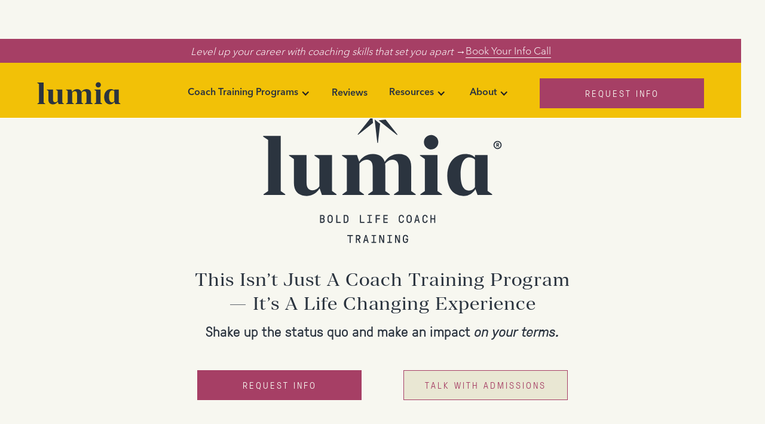

--- FILE ---
content_type: text/html; charset=utf-8
request_url: https://www.lumiacoaching.com/home5
body_size: 18106
content:
<!DOCTYPE html><!-- Last Published: Fri Jan 02 2026 19:01:24 GMT+0000 (Coordinated Universal Time) --><html data-wf-domain="www.lumiacoaching.com" data-wf-page="6585c524ee7e75af2ecbe6d5" data-wf-site="5a3cffe80252f900015e56dd" lang="en"><head><meta charset="utf-8"/><title>Home5</title><meta content="Lumia provides authentic life coach training &amp; certification in a real community with expert instructors. Build a unique, thriving practice 100% on your terms." name="description"/><meta content="Home5" property="og:title"/><meta content="Lumia provides authentic life coach training &amp; certification in a real community with expert instructors. Build a unique, thriving practice 100% on your terms." property="og:description"/><meta content="https://cdn.prod.website-files.com/5a3cffe80252f900015e56dd/6222ac2e98ac9d969596757e_lumia_logo.png" property="og:image"/><meta content="Home5" property="twitter:title"/><meta content="Lumia provides authentic life coach training &amp; certification in a real community with expert instructors. Build a unique, thriving practice 100% on your terms." property="twitter:description"/><meta content="https://cdn.prod.website-files.com/5a3cffe80252f900015e56dd/6222ac2e98ac9d969596757e_lumia_logo.png" property="twitter:image"/><meta property="og:type" content="website"/><meta content="summary_large_image" name="twitter:card"/><meta content="width=device-width, initial-scale=1" name="viewport"/><meta content="mPxfvILQhm6ujruydUTk3rVdcA-qdnhhmrtYRefpR5Q" name="google-site-verification"/><link href="https://cdn.prod.website-files.com/5a3cffe80252f900015e56dd/css/jrni-2.webflow.shared.1c11952b5.min.css" rel="stylesheet" type="text/css"/><link href="https://fonts.googleapis.com" rel="preconnect"/><link href="https://fonts.gstatic.com" rel="preconnect" crossorigin="anonymous"/><script src="https://ajax.googleapis.com/ajax/libs/webfont/1.6.26/webfont.js" type="text/javascript"></script><script type="text/javascript">WebFont.load({  google: {    families: ["Open Sans:300,300italic,400,400italic,600,600italic,700,700italic,800,800italic","Droid Serif:400,400italic,700,700italic","Inconsolata:400,700","Montserrat:100,100italic,200,200italic,300,300italic,400,400italic,500,500italic,600,600italic,700,700italic,800,800italic,900,900italic","Oxygen Mono:regular"]  }});</script><script src="https://use.typekit.net/ngu5ffy.js" type="text/javascript"></script><script type="text/javascript">try{Typekit.load();}catch(e){}</script><script type="text/javascript">!function(o,c){var n=c.documentElement,t=" w-mod-";n.className+=t+"js",("ontouchstart"in o||o.DocumentTouch&&c instanceof DocumentTouch)&&(n.className+=t+"touch")}(window,document);</script><link href="https://cdn.prod.website-files.com/5a3cffe80252f900015e56dd/622649958047bcbd1b89071d_Artboard%201%20copy.png" rel="shortcut icon" type="image/x-icon"/><link href="https://cdn.prod.website-files.com/5a3cffe80252f900015e56dd/62264992db923139813c6987_Artboard%201%20copy%202.png" rel="apple-touch-icon"/><!-- Google tag (gtag.js) -->
<script async src="https://www.googletagmanager.com/gtag/js?id=G-3786YWNTK9"></script>
<script>
  window.dataLayer = window.dataLayer || [];
  function gtag(){dataLayer.push(arguments);}
  gtag('js', new Date());

  gtag('config', 'G-3786YWNTK9');
</script>


<!-- Google Tag Manager -->
<script>(function(w,d,s,l,i){w[l]=w[l]||[];w[l].push({'gtm.start':
new Date().getTime(),event:'gtm.js'});var f=d.getElementsByTagName(s)[0],
j=d.createElement(s),dl=l!='dataLayer'?'&l='+l:'';j.async=true;j.src=
'https://www.googletagmanager.com/gtm.js?id='+i+dl;f.parentNode.insertBefore(j,f);
})(window,document,'script','dataLayer','GTM-5WR6Z97');</script>
<!-- End Google Tag Manager -->


<script src="https://script.tapfiliate.com/tapfiliate.js" type="text/javascript" async></script>
<script type="text/javascript">
  (function(t,a,p){t.TapfiliateObject=a;t[a]=t[a]||function(){ (t[a].q=t[a].q||[]).push(arguments)}})(window,'tap');

  tap('create', '49404-208947', { integration: "javascript" });
  tap('detect');
</script>



<meta charset=“UTF-8”>

<link rel="preconnect" href="https://q.quora.com">
<link rel="preconnect" href="https://gtmss.lumiacoaching.com">
<link rel="preconnect" href="https://lq3-production.s3.amazonaws.com">
<link rel="preconnect" href="https://p.typekit.net">
<link rel="preconnect" href="https://api-iam.intercom.io">
<link rel="dns-prefetch" href="https://q.quora.com">
<link rel="dns-prefetch" href="https://gtmss.lumiacoaching.com">
<link rel="dns-prefetch" href="https://lq3-production.s3.amazonaws.com">
<link rel="dns-prefetch" href="https://p.typekit.net">
<link rel="dns-prefetch" href="https://api-iam.intercom.io">
<style>
.w-dropdown { 
margin-left: 0;
margin-right: 0;
}
.select-tag {
-webkit-appearance: none ;
 padding: 8px 19px 8px 18px;
 background: url(https://cdn.prod.website-files.com/5a3cffe80252f900015e56dd/5e5e685cb64f222165643705_down-arrow.svg) no-repeat right;
 background-position: right 18px top 50%, 0 0;
 height: 48px;
 border: 2px solid #ECECEC;
 background-color: white;
}

  
</style>

<!-- Global site tag (gtag.js) - Google Ads: 877428319 
  <script async src="https://data.lumiacoaching.com/arc/*(d3d3Lmdvb2dsZXRhZ21hbmFnZXIuY29t)*/*(Z3RhZw)*/*(anM)*?id=AW-

877428319"></script>

  <script>
    window.dataLayer = window.dataLayer || [];
    function gtag(){dataLayer.push(arguments);}
    gtag('js', new Date());

    gtag('config','AW-877428319');
  </script>-->






<!-- Hotjar Tracking Code for https://www.jrni.co -->
<script>
    (function(h,o,t,j,a,r){
        h.hj=h.hj||function(){(h.hj.q=h.hj.q||[]).push(arguments)};
        h._hjSettings={hjid:1280266,hjsv:6};
        a=o.getElementsByTagName('head')[0];
        r=o.createElement('script');r.async=1;
        r.src=t+h._hjSettings.hjid+j+h._hjSettings.hjsv;
        a.appendChild(r);
    })(window,document,'https://static.hotjar.com/c/hotjar-','.js?sv=');
</script>

<script async src="https://pixels.digitaljungle.io/20774.min.js"></script>



<!-- Exit Intent Popup-->
<script src="https://ajax.googleapis.com/ajax/libs/jquery/1.11.3/jquery.min.js"></script>

<script>
$(document).ready(function() {

document.addEventListener("mouseleave", function(e) {
if (e.clientY < 0) {
if (localStorage.getItem('banner') !== 'dismissed') {
$('#banner').fadeIn();
localStorage.setItem('banner', 'dismissed');

}
}
}, false);


$(".close-exit-intent").bind({
click: function() {
$('#banner').fadeOut();
localStorage.setItem('banner', 'dismissed');
}
});

/* document.addEventListener('click', (event) => {
const targetBanner = document.querySelector('#banner')
const withinBoundaries = event.composedPath().includes(targetBanner);
const bannerIsOpen = $("#banner").css("display");

if (!withinBoundaries && bannerIsOpen === 'none' && sessionStorage.getItem('banner') !== 'dismissed') {
localStorage.setItem('bannerIsOpen', 'open');
} else if ((bannerIsOpen === 'flex' || bannerIsOpen === 'block') && sessionStorage.getItem('bannerIsOpen') === 'open') {
localStorage.setItem('banner', 'dismissed');
localStorage.setItem('bannerIsOpen', 'close');
}
})*/
})
</script>


<!-- End Intent Popup -->

<!-- These are the style sheets for the range slider www.flowbase.co -->
<link rel="stylesheet" type="text/css" href="https://cdnjs.cloudflare.com/ajax/libs/ion-rangeslider/2.1.2/css/ion.rangeSlider.min.css">
<link rel="stylesheet" type="text/css" href="https://cdnjs.cloudflare.com/ajax/libs/ion-rangeslider/2.1.2/css/ion.rangeSlider.skinFlat.min.css">
<!-- These are some custom styles. Find the purple #hex to change colour -->
<style>
.irs {
    width: 100%;
    height: 50px;
    margin-top: 0px;
    margin-bottom: 30px;
    min-width: 20px
}
.irs-with-grid {
    height: 85px
}
.irs-line {
    height: 12px;
    top: 35px
}
.irs-line-left {
    height: 12px;
    background-position: 0 -30px
}
.irs-line-mid {
    height: 12px;
    background-position: 0 0
}
.irs-line-right {
    height: 12px;
    background-position: 100% -30px
}
.irs-bar {
    height: 12px;
    top: 35px;
    background-position: 0 -60px;
    background-color: #6c33da;
    background-image: none;!important
}
.irs-bar-edge {
    top: 35px;
    height: 12px;
    width: 15px;
    background-color: #6c33da;
    background-image: none;!important
    -webkit-border-top-left-radius: 4px;
		-webkit-border-bottom-left-radius: 4px;
		border-top-left-radius: 4px;
		border-bottom-left-radius: 4px
}
.irs-shadow {
    height: 3px;
    top: 35px;
    background: #000;
    opacity: .25
}
.lt-ie9 .irs-shadow {
    filter: alpha(opacity=25)
}
.irs-slider {
    width: 25px;
    height: 25px;
    top: 29px;
    background-position: 0 -120px;
    background-image: none;
    background-color: #ccc;
    border-radius: 100%;
    transition: background-color 200ms ease-in
}
.irs-slider.state_hover,
.irs-slider:hover {
    width: 25px;
    height: 25px;
    top: 29px;
    background-position: 0 -120px;
    background-image: none;
    background-color: #6c33da;
    border-radius: 100%
}
.irs-min,
.irs-max {
    color: #999;
    font-size: 0.9em;
    line-height: 1em;
    text-shadow: none;
    top: 0;
    padding: 5px;
    margin-bottom: 25px;
    background: #e1e4e9;
    -moz-border-radius: 4px;
    border-radius: 4px
}
.irs-from,
.irs-to,
.irs-single {
    color: #fff;
    font-size: 0.9em;
    line-height: 1em;
    text-shadow: none;
    padding: 5px;
    margin-bottom: 25px;
    background: #6c33da;
    -moz-border-radius: 4px;
    border-radius: 4px
}
.irs-from:after,
.irs-to:after,
.irs-single:after {
    position: absolute;
    display: block;
    content: "";
    bottom: -5px;
    left: 50%;
    width: 0;
    height: 0;
    margin-left: -3px;
    overflow: hidden;
    border: 3px solid transparent;
    border-top-color: #6c33da
}
.irs-grid-pol {
    background: #e1e4e9
}
.irs-grid-text {
    color: #999
}
/* Getting rid of that ugly textarea resize-corner */
textarea {
resize: none
}
/* textarea scrollbar fixings */
textarea.area.field.w-input::-webkit-scrollbar {
    width: 14px;
    height: 18px;
}
textarea.area.field.w-input::-webkit-scrollbar-thumb {
    height: 6px;
    border: 4px solid rgba(0, 0, 0, 0);
    background-clip: padding-box;
    -webkit-border-radius: 7px;
    background-color: #6c33da;
    -webkit-box-shadow: inset -1px -1px 0px rgba(0, 0, 0, 0.05), inset 1px 1px 0px rgba(0, 0, 0, 0.05);
}
textarea.area.field.w-input::-webkit-scrollbar-button {
    width: 0;
    height: 0;
    display: none;
}
textarea.area.field.w-input::-webkit-scrollbar-corner {
    background-color: transparent;
}
</style><link rel="canonical" href="https://www.lumiacoaching.com/" />
<script type="text/javascript" src="https://load.fomo.com/api/v1/HeKbLz_RANf56MtzxJsm4A/load.js" async></script>

</head><body><div class="header-wrapper"><a href="https://lumia.as.me/website?_gl=1*17ax4o2*_ga*MjA3NjUwNjg2NS4xNjYzMTY2NDc1*_ga_3786YWNTK9*MTcwMzE4MTY1OC4yMDguMS4xNzAzMTgxNzE4LjYwLjAuMA..&amp;_ga=2.180639648.66315127.1703181661-2076506865.1663166475" target="_blank" class="header-banner w-inline-block"><div class="banner-text"><em>Level up your career with coaching skills that set you apart →</em></div><div class="banner-textlink">Book Your Info Call</div></a><div class="div-block-318"><div data-animation="default" class="navbar2_component background-color-yellow w-nav" data-easing2="ease" fs-scrolldisable-element="smart-nav" data-easing="ease" data-collapse="medium" data-w-id="9bc89ce9-d093-dc1b-a143-4c2708bf43bb" role="banner" data-duration="400"><div class="navbar2_container"><a href="/" class="navbar2_logo-link w-nav-brand"><img src="https://cdn.prod.website-files.com/5a3cffe80252f900015e56dd/64da6e97666a938670e876c3_Vector.svg" loading="lazy" alt="" class="navbar2_logo"/></a><nav role="navigation" id="w-node-_9bc89ce9-d093-dc1b-a143-4c2708bf43bf-2ecbe6d5" class="navbar2_menu is-page-height-tablet w-nav-menu"><div data-hover="true" data-delay="0" class="navigation-dropdown w-dropdown"><div class="dropdown-toggle-2 w-dropdown-toggle"><a href="/program-overview" class="nav_link_block w-inline-block"><div>Coach Training Programs</div></a><div class="w-icon-dropdown-toggle"></div></div><nav class="dropdown-list-2 w-dropdown-list"><a href="/program-overview" class="dropdown-link w-dropdown-link">Program Overview</a><a href="/essentials" class="dropdown-link w-dropdown-link">Essentials</a><a href="/signature" class="dropdown-link w-dropdown-link">Signature</a><a href="/faq" class="dropdown-link w-dropdown-link">FAQs</a></nav></div><a href="/reviews" class="navbar2_link w-nav-link">Reviews</a><div data-hover="true" data-delay="0" class="navigation-dropdown w-dropdown"><div class="dropdown-toggle-2 w-dropdown-toggle"><a href="/blog" class="nav_link_block w-inline-block"><div>Resources</div></a><div class="w-icon-dropdown-toggle"></div></div><nav class="dropdown-list-2 w-dropdown-list"><a href="/blog" class="dropdown-link w-dropdown-link">Blog</a><a href="/podcasts" class="dropdown-link w-dropdown-link">Podcast</a></nav></div><div data-hover="true" data-delay="0" class="navigation-dropdown w-dropdown"><div class="dropdown-toggle-2 w-dropdown-toggle"><a href="/about" class="nav_link_block w-inline-block"><div>About</div></a><div class="w-icon-dropdown-toggle"></div></div><nav class="dropdown-list-2 w-dropdown-list"><a href="/about" class="dropdown-link w-dropdown-link">Meet Lumia</a><a href="/contact" class="dropdown-link w-dropdown-link">Contact Us</a></nav></div><div class="navbar2_button-wrapper-mobile"><a data-w-id="9bc89ce9-d093-dc1b-a143-4c2708bf43e8" href="#" class="button purple-large-button w-button">Request Info</a></div></nav><div id="w-node-_9bc89ce9-d093-dc1b-a143-4c2708bf43ea-2ecbe6d5" class="navbar2_button-wrapper"><a data-w-id="9bc89ce9-d093-dc1b-a143-4c2708bf43eb" href="#" class="button navbar2_menu-button w-button">Request Info</a><div class="navbar2_menu-button w-nav-button"><div class="menu-icon2"><div class="menu-icon2_line-top"></div><div class="menu-icon2_line-middle"><div class="menu-icon_line-middle-inner"></div></div><div class="menu-icon2_line-bottom"></div></div></div></div></div><div style="display:none" class="request-info-popup"><div class="popup-container"><div data-w-id="2165ca96-e83e-7624-f279-77dd0e25b4f0" class="text-block-273">X</div><a href="#" data-w-id="2165ca96-e83e-7624-f279-77dd0e25b4f2" class="close-ri">X</a><div class="html-embed-13 w-embed w-script"><style>
._row._checkbox-radio {display: flex;}

label { padding-left: 4px; }

</style>


<div class="_form_64"></div><script src="https://lumia.activehosted.com/f/embed.php?id=64" type="text/javascript" charset="utf-8"></script></div></div><div data-w-id="2165ca96-e83e-7624-f279-77dd0e25b4f5" class="click-close-ri"></div></div></div></div><div class="gtm w-embed w-iframe"><!-- Google Tag Manager (noscript) -->
<noscript><iframe src="https://www.googletagmanager.com/ns.html?id=GTM-5WR6Z97"
height="0" width="0" style="display:none;visibility:hidden"></iframe></noscript>
<!-- End Google Tag Manager (noscript) --></div></div><div class="new-design-wrapper"><header class="section_hero"><div class="padding-global"><div class="container-large"><div class="hero_content"><div class="padding-section-medium"><div class="text-align-center"><div class="margin-bottom margin-small"><img src="https://cdn.prod.website-files.com/5a3cffe80252f900015e56dd/64da769be81c334255754cef_Logo.svg" loading="lazy" width="282" alt="" class="hero_logo_image"/><div class="padding-medium"></div><div class="div-block-326"><h1 class="heading-style-h2--text text-align-center">This Isn’t Just A Coach Training Program — It’s A Life Changing Experience </h1><div><h3 class="heading-style-h3 home-herosubtitle">Shake up the status quo and make an impact <em>on your terms.</em></h3></div></div><div class="padding-small"></div></div><div class="margin-top margin-medium"><div class="button-group_hero"><a data-w-id="82c62d53-e717-971c-4a74-8f6d89a20a3b" href="#" class="button w-button">Request info</a><a href="https://lumia.as.me/website" target="_blank" class="button is-secondary w-button">Talk with admissions</a></div></div></div></div></div></div></div><div class="hero_background-image-wrapper"><div class="image-overlay-layer"></div><img src="https://cdn.prod.website-files.com/5a3cffe80252f900015e56dd/64de4bc9b9b4d2d470d7deb5_AdobeStock_323648222.webp" loading="eager" sizes="(max-width: 2000px) 100vw, 2000px" srcset="https://cdn.prod.website-files.com/5a3cffe80252f900015e56dd/64de4bc9b9b4d2d470d7deb5_AdobeStock_323648222-p-500.webp 500w, https://cdn.prod.website-files.com/5a3cffe80252f900015e56dd/64de4bc9b9b4d2d470d7deb5_AdobeStock_323648222-p-800.webp 800w, https://cdn.prod.website-files.com/5a3cffe80252f900015e56dd/64de4bc9b9b4d2d470d7deb5_AdobeStock_323648222-p-1080.webp 1080w, https://cdn.prod.website-files.com/5a3cffe80252f900015e56dd/64de4bc9b9b4d2d470d7deb5_AdobeStock_323648222-p-1600.webp 1600w, https://cdn.prod.website-files.com/5a3cffe80252f900015e56dd/64de4bc9b9b4d2d470d7deb5_AdobeStock_323648222.webp 2000w" alt="" class="hero_background-image"/></div></header><div class="home_uvp_section background_color_navy"><div class="home_uvp_content_grid"><div id="w-node-_82c62d53-e717-971c-4a74-8f6d89a20a44-2ecbe6d5" class="home_uvp_grid_block_1"><div id="w-node-_82c62d53-e717-971c-4a74-8f6d89a20a45-2ecbe6d5" class="accent_text_style text_centered text-color-daywhite">ICF Accredited (Level 2)</div></div><div id="w-node-_82c62d53-e717-971c-4a74-8f6d89a20a47-2ecbe6d5" class="home_uvp_grid_block_2"><div id="w-node-_82c62d53-e717-971c-4a74-8f6d89a20a48-2ecbe6d5" class="accent_text_style text_centered text-color-daywhite">Diverse Instructors</div></div><div id="w-node-_82c62d53-e717-971c-4a74-8f6d89a20a4a-2ecbe6d5" class="home_uvp_grid_block_3"><div id="w-node-_82c62d53-e717-971c-4a74-8f6d89a20a4b-2ecbe6d5" class="accent_text_style text_centered text-color-daywhite">Active Community</div></div><div id="w-node-_82c62d53-e717-971c-4a74-8f6d89a20a4d-2ecbe6d5" class="home_uvp_grid_block_4"><div id="w-node-_82c62d53-e717-971c-4a74-8f6d89a20a4e-2ecbe6d5" class="accent_text_style text_centered text-color-daywhite">LIVE Online Training</div></div></div></div><div class="section_features1 background_color_white"><div class="padding-global"><div id="w-node-_82c62d53-e717-971c-4a74-8f6d89a20a52-2ecbe6d5" class="padding-section-large"><div class="features1_grid sticky"><div id="w-node-_82c62d53-e717-971c-4a74-8f6d89a20a54-2ecbe6d5" class="features1_grid_text_block_left sticky"><h2 class="heading-style-h248">Unlock Your Unique Approach to Coaching</h2><div class="padding-small"></div><p class="heading-style-h3">You’re smart, driven, and want to make a difference. The future is yours to create. <br/><br/>The tools of coaching can help you to:</p></div><ul id="w-node-_82c62d53-e717-971c-4a74-8f6d89a20a5d-2ecbe6d5" role="list" class="w-list-unstyled"><li class="features1_list_item"><div class="features1_icon_wrapper"><img src="https://cdn.prod.website-files.com/5a3cffe80252f900015e56dd/64db8f16fedaef82898d4a87_noun-launch-5535505%201.svg" loading="lazy" alt="" class="features1_icon_image"/></div><h3 class="heading-style-h3">Launch your own Coaching Practice</h3></li><li class="features1_list_item"><div class="features1_icon_wrapper"><img src="https://cdn.prod.website-files.com/5a3cffe80252f900015e56dd/64db908ffedaef82898f437b_Vector-7.svg" loading="lazy" alt="" class="features1_icon_image"/></div><h3 class="heading-style-h3">Add evidence-based techniques to your existing profession</h3></li><li class="features1_list_item"><div class="features1_icon_wrapper"><img src="https://cdn.prod.website-files.com/5a3cffe80252f900015e56dd/64db90a3e208a9017453a23e_Group-3.svg" loading="lazy" alt="" class="features1_icon_image"/></div><h3 class="heading-style-h3">Enhance your skills as a people leader</h3></li><li class="features1_list_item"><div class="features1_icon_wrapper"><img src="https://cdn.prod.website-files.com/5a3cffe80252f900015e56dd/64db90b26d047dcdb621b497_Vector-1.svg" loading="lazy" alt="" class="features1_icon_image"/></div><h3 class="heading-style-h3">Increase your clarity and improve interpersonal relationships</h3></li></ul></div></div></div></div><div class="section_proof background_color_navy"><div class="padding-global"><div class="container-large"><div class="padding-section-small"><h2 class="heading-style-h2 text-align-center">Acknowledged By</h2><div class="padding-small"></div><div class="logos_content_podcast"><img src="https://cdn.prod.website-files.com/5a3cffe80252f900015e56dd/64db98fff9e40fd5aad7da43_5c7053a76978d29feb8cc11c_5bf5b21566cf7dd7dc07faf7_dd19a809e6011446a632ecd1a28e00a1.svg" loading="lazy" alt="" class="logo1_logo"/><img src="https://cdn.prod.website-files.com/5a3cffe80252f900015e56dd/64db98ff3e15a89b9ddeb7f2_5c7053d59b5477cfdef880b4_5bede994f4d6bf6d7b0b3df4_logo-psychologytoday.svg" loading="lazy" alt="" class="logo1_logo"/><img src="https://cdn.prod.website-files.com/5a3cffe80252f900015e56dd/64db98ff225a82b292fe0e2f_5c7058bec6a065851078f3c5_5bb3f8757f16e173dbffbb0a_npr.svg" loading="lazy" alt="" class="logo1_logo"/><img src="https://cdn.prod.website-files.com/5a3cffe80252f900015e56dd/64db98ff531076c2b6b3a09b_5c7058befd08194cc68ba65c_5bb3f6bfe4c2ed221054f514_the-atlanic.svg" loading="lazy" alt="" class="logo1_logo"/><img src="https://cdn.prod.website-files.com/5a3cffe80252f900015e56dd/64db990af5c693c05b251396_5c7058bec6a06501f578f3c4_5bb3f8a5fb26699b89adf743_pop-sugar.svg" loading="lazy" alt="" class="logo1_logo"/><img src="https://cdn.prod.website-files.com/5a3cffe80252f900015e56dd/64db990a57a107b7c72a9e13_5c7058bfd30d63095bac49ac_5bb3f858e4c2ed7cfd54f5b6_mbg.svg" loading="lazy" alt="" class="logo1_logo"/><img src="https://cdn.prod.website-files.com/5a3cffe80252f900015e56dd/64db990a680fe390309e75ab_5c7053a72330ed053a18434a_5bf5b22fe2ba0f47603e219b_Bustle_logo.svg" loading="lazy" alt="" class="logo1_logo"/></div></div></div></div></div><div class="section_features2"><div class="w-layout-grid features2_grid"><div class="features2_image-wrapper"><img src="https://cdn.prod.website-files.com/5a3cffe80252f900015e56dd/64dbaa957e76189962855dd2_AdobeStock_460572095.webp" loading="eager" sizes="(max-width: 6144px) 100vw, 6144px" srcset="https://cdn.prod.website-files.com/5a3cffe80252f900015e56dd/64dbaa957e76189962855dd2_AdobeStock_460572095-p-500.webp 500w, https://cdn.prod.website-files.com/5a3cffe80252f900015e56dd/64dbaa957e76189962855dd2_AdobeStock_460572095-p-800.webp 800w, https://cdn.prod.website-files.com/5a3cffe80252f900015e56dd/64dbaa957e76189962855dd2_AdobeStock_460572095-p-1080.webp 1080w, https://cdn.prod.website-files.com/5a3cffe80252f900015e56dd/64dbaa957e76189962855dd2_AdobeStock_460572095-p-1600.webp 1600w, https://cdn.prod.website-files.com/5a3cffe80252f900015e56dd/64dbaa957e76189962855dd2_AdobeStock_460572095-p-2000.webp 2000w, https://cdn.prod.website-files.com/5a3cffe80252f900015e56dd/64dbaa957e76189962855dd2_AdobeStock_460572095-p-2600.webp 2600w, https://cdn.prod.website-files.com/5a3cffe80252f900015e56dd/64dbaa957e76189962855dd2_AdobeStock_460572095-p-3200.webp 3200w, https://cdn.prod.website-files.com/5a3cffe80252f900015e56dd/64dbaa957e76189962855dd2_AdobeStock_460572095.webp 6144w" alt="" class="features2-image"/></div><div id="w-node-_82c62d53-e717-971c-4a74-8f6d89a20a85-2ecbe6d5" class="features2_content"><div class="padding-section-small"><div class="margin-bottom margin-small"><h2 class="heading-style-h248">No More Cookie-Cutter Coaches</h2><div class="padding-xsmall"></div><h2 class="heading-style-h2--text">Why follow the pack when you can build a career that’s uniquely yours?</h2><div class="line_divider_coral"></div></div><p class="text-size-medium">You’ve already got so much to offer, and we’re here to help you turn up the volume.  At Lumia, you’ll learn how to combine your talents, life experiences and expertise with the tools and methods of coaching.<br/><br/>We train and certify adventurous coaches, making sure you’ve got all you need to build a career you love, on your terms.</p><ul role="list" class="featues2_list w-list-unstyled"><li class="features2_list_item"><img src="https://cdn.prod.website-files.com/5a3cffe80252f900015e56dd/64dbbb20bf1940aa6be5c648_Check.svg" loading="lazy" alt="" class="cal_icon"/><div class="accent_text_style">Experienced instructors</div></li><li class="features2_list_item"><img src="https://cdn.prod.website-files.com/5a3cffe80252f900015e56dd/64dbbb20bf1940aa6be5c648_Check.svg" loading="lazy" alt="" class="cal_icon"/><div class="accent_text_style">Diverse student body</div></li><li class="features2_list_item"><img src="https://cdn.prod.website-files.com/5a3cffe80252f900015e56dd/64dbbb20bf1940aa6be5c648_Check.svg" loading="lazy" alt="" class="cal_icon"/><div class="accent_text_style">Evidence based tools</div></li><li class="features2_list_item"><img src="https://cdn.prod.website-files.com/5a3cffe80252f900015e56dd/64dbbb20bf1940aa6be5c648_Check.svg" loading="lazy" alt="" class="cal_icon"/><div class="accent_text_style">ICF accredited (Level 2 program)</div></li></ul><p class="text-size-medium">If you’re ready to unlock your strengths and discover what kind of coach you’d like to be, then you’re in the right place.</p><div class="padding-small"></div><div class="margin-top margin-medium"><div class="button-group"><a data-w-id="82c62d53-e717-971c-4a74-8f6d89a20aa9" href="#" class="button w-button">See course catalog</a></div></div></div></div></div></div><div class="section_features3 background_color_navy"><div><div class="padding-section-medium"><div class="features3_grid"><div id="w-node-_82c62d53-e717-971c-4a74-8f6d89a20aaf-2ecbe6d5" class="features3_grid_block"><div class="features3_icon_wrapper"><img src="https://cdn.prod.website-files.com/5a3cffe80252f900015e56dd/64dbc1b14f9d150f6bed4300_Group-1.svg" loading="lazy" alt=""/></div><h3 class="heading-style-h3 text-color-daywhite text-center">Evidence-Based Coaching <br/>Methodologies</h3></div><div id="w-node-_82c62d53-e717-971c-4a74-8f6d89a20ab6-2ecbe6d5" class="features3_grid_block"><div class="features3_icon_wrapper"><img src="https://cdn.prod.website-files.com/5a3cffe80252f900015e56dd/64dbc1d036aac837fc29fb16_noun-storage-1478562%201.svg" loading="lazy" alt=""/></div><h3 class="heading-style-h3 text-color-daywhite text-center">Business Building Resources for<br/>Finding Clients Right Away</h3></div><div id="w-node-_82c62d53-e717-971c-4a74-8f6d89a20abd-2ecbe6d5" class="features3_grid_block"><div class="features3_icon_wrapper"><img src="https://cdn.prod.website-files.com/5a3cffe80252f900015e56dd/64dbc1d0a987bd310813bee4_Vector-2.svg" loading="lazy" alt=""/></div><h3 class="heading-style-h3 text-color-daywhite text-center">Solid, Deep Diving Education In An <br/>Easy-to-Grasp Format</h3></div><div id="w-node-_82c62d53-e717-971c-4a74-8f6d89a20ac4-2ecbe6d5" class="features3_grid_block"><div class="features3_icon_wrapper"><img src="https://cdn.prod.website-files.com/5a3cffe80252f900015e56dd/64dbc1d0844e1e8a399d1e5c_Vector-3.svg" loading="lazy" alt=""/></div><h3 class="heading-style-h3 text-color-daywhite text-center">Learn From Industry-Leading<br/> Niche Coaches &amp; Experts</h3></div><div id="w-node-_82c62d53-e717-971c-4a74-8f6d89a20acb-2ecbe6d5" class="features3_grid_block"><div class="features3_icon_wrapper"><img src="https://cdn.prod.website-files.com/5a3cffe80252f900015e56dd/64dbc1d16e26164c78ec8949_Vector-4.svg" loading="lazy" alt=""/></div><h3 class="heading-style-h3 text-color-daywhite text-center">Mentorship | 1:1 Support | <span class="nowrap_mobile">Lifetime Community</span></h3></div><div id="w-node-_82c62d53-e717-971c-4a74-8f6d89a20ad2-2ecbe6d5" class="features3_grid_block"><div class="features3_icon_wrapper"><img src="https://cdn.prod.website-files.com/5a3cffe80252f900015e56dd/64dbc1d075cea4f20e375cd6_Vector-5.svg" loading="lazy" alt=""/></div><h3 class="heading-style-h3 text-color-daywhite text-center">Fully Online LIVE Training</h3></div></div></div></div></div><div class="section_testimonials"><div class="padding-global"><div class="container-small"><div class="margin-bottom margin-xxlarge"><h2 class="heading-style-h240 text-align-center">We’ve Graduated 2500+ Successful Coaches - Each With Their Own Unique Goal In Mind</h2></div></div><div class="top-margin"><div data-delay="5000" data-animation="slide" class="testimonial_component w-slider" data-autoplay="true" data-easing="ease" data-hide-arrows="false" data-disable-swipe="false" data-autoplay-limit="0" data-nav-spacing="3" data-duration="500" data-infinite="false"><div class="testimonial_mask w-slider-mask"><div class="testimonial_slide w-slide"><div class="testimonial31_client"><div class="testimonial_client-image-wrapper"><img src="https://cdn.prod.website-files.com/5a3cffe80252f900015e56dd/64e63155a8addfbdcfec1b05_Vanessa.png" loading="lazy" alt="" class="testimonial31_customer-image"/></div><div class="testimonial31_client-info"><p class="testimonial_author_text">Vanessa Bonkoski</p><p class="testimonial_author_byline">2020 Graduate</p></div></div><div class="testimonial31_content"><div class="margin-bottom margin-small"><div class="testimonial_paragraph_text">I knew when I signed up for this course that I was wanting to help others. What I didn&#x27;t fully realize at the outset was that I was also committing to growth within myself.  This program has given me the structure, tools and science to bring about positive change in the lives of others.  It has also brought about positive change in my own life and thinking, as I applied what I learned in my own life.  Each week, another layer is added onto the foundation of the science and field of coaching. This program also provides a community in which you learn, providing support, understanding, and encouragement.  I am so grateful for the Lumia community, both within the cohort and in the alumni group. I am so grateful to our teachers and to John and Noelle for creating this space.  I am so grateful that I said &#x27;yes&#x27; and for this opportunity in my life.</div></div></div></div><div class="testimonial_slide w-slide"><div class="testimonial31_client"><div class="testimonial_client-image-wrapper"><img src="https://cdn.prod.website-files.com/5a3cffe80252f900015e56dd/5ec05b2a67cf48f849d0215b_Jonathan%20Greene.png" loading="lazy" sizes="(max-width: 600px) 100vw, 600px" srcset="https://cdn.prod.website-files.com/5a3cffe80252f900015e56dd/5ec05b2a67cf48f849d0215b_Jonathan%20Greene-p-500.png 500w, https://cdn.prod.website-files.com/5a3cffe80252f900015e56dd/5ec05b2a67cf48f849d0215b_Jonathan%20Greene.png 600w" alt="" class="testimonial31_customer-image"/></div><div class="testimonial31_client-info"><p class="testimonial_author_text">Jonathan Greene</p><p class="testimonial_author_byline">2019 Graduate</p></div></div><div class="testimonial31_content"><div class="margin-bottom margin-small"><div class="testimonial_paragraph_text">Lumia Coaching was worth far more than what I paid for. It is truly an investment in yourself first and a future business second. The best thing about this particular course is that when you complete it, you are ready to open up shop. They have given you all the tools you need to start a thriving practice. The level of support from your fellow cohorts is astonishing and the interior support from Lumia is phenomenal. They truly want you to have the best experience and are committed to helping you build a foundation for a lasting practice and personal growth. Lumia is a company that is always adjusting, listening to feedback, and putting your education first. In a sea of quick courses and weekend certifications that are available on the Internet, Lumia Coaching stands high above and puts you in the best position for future success.</div></div></div></div><div class="testimonial_slide w-slide"><div class="testimonial31_client"><div class="testimonial_client-image-wrapper"><img src="https://cdn.prod.website-files.com/5a3cffe80252f900015e56dd/5f5a43277e45afb81cf20352_Joy%20Erika%20Diwa.png" loading="lazy" alt="" class="testimonial31_customer-image"/></div><div class="testimonial31_client-info"><p class="testimonial_author_text">Joy Erika Diwa</p><p class="testimonial_author_byline">2020 Graduate</p></div></div><div class="testimonial31_content"><div class="margin-bottom margin-small"><div class="testimonial_paragraph_text">Ever since the moment I started with Lumia, I knew that this was the space where I would feel constantly supported in my growth to becoming a life coach. I wanted Lumia to help better equip me with evidence-based strategies, and I can definitely say my toolbox is packed! Each coach has a different personality in their teaching style and in their passion for their craft. It was so refreshing to be in a group with individuals who think and care for others just as much as you do.</div></div></div></div><div class="testimonial_slide w-slide"><div class="testimonial31_client"><div class="testimonial_client-image-wrapper"><img src="https://cdn.prod.website-files.com/5a3cffe80252f900015e56dd/64e62fd02e825d3ef9383c20_John%20Edwards.webp" loading="lazy" sizes="100vw" srcset="https://cdn.prod.website-files.com/5a3cffe80252f900015e56dd/64e62fd02e825d3ef9383c20_John%20Edwards-p-500.webp 500w, https://cdn.prod.website-files.com/5a3cffe80252f900015e56dd/64e62fd02e825d3ef9383c20_John%20Edwards-p-800.webp 800w, https://cdn.prod.website-files.com/5a3cffe80252f900015e56dd/64e62fd02e825d3ef9383c20_John%20Edwards.webp 1000w" alt="" class="testimonial31_customer-image"/></div><div class="testimonial31_client-info"><p class="testimonial_author_text">John C. Edwards</p><p class="testimonial_author_byline">2023 Graduate</p></div></div><div class="testimonial31_content"><div class="margin-bottom margin-small"><div class="testimonial_paragraph_text">When I found Lumia, I was a crossroads in life&#x27;s journey. I was in the technology industry for over 15 years and I was downsized from a major company. I was a software analyst and I realized that the rat race was starting to wear on me. So, I wanted to find another path. I decided to search for my purpose and I found Lumia. The experience has been transformative and enlightening. I hope to make this my life&#x27;s purpose and I&#x27;m glad I made the decision to become a life coach. I am not [yet] exactly where I want to be right now, but I feel that I&#x27;m on the right track.</div></div></div></div><div class="testimonial_slide w-slide"><div class="testimonial31_client"><div class="testimonial_client-image-wrapper"><img src="https://cdn.prod.website-files.com/5a3cffe80252f900015e56dd/64e63016480e98b970d1a23c_Denise%20Beers.webp" loading="lazy" sizes="100vw" srcset="https://cdn.prod.website-files.com/5a3cffe80252f900015e56dd/64e63016480e98b970d1a23c_Denise%20Beers-p-500.webp 500w, https://cdn.prod.website-files.com/5a3cffe80252f900015e56dd/64e63016480e98b970d1a23c_Denise%20Beers-p-800.webp 800w, https://cdn.prod.website-files.com/5a3cffe80252f900015e56dd/64e63016480e98b970d1a23c_Denise%20Beers.webp 1000w" alt="" class="testimonial31_customer-image"/></div><div class="testimonial31_client-info"><p class="testimonial_author_text">Denise Beers-Kiepper</p><p class="testimonial_author_byline">2023 Graduate</p></div></div><div class="testimonial31_content"><div class="margin-bottom margin-small"><div class="testimonial_paragraph_text">I left my executive corporate HR Leadership role in 2021. I decided to launch what had been my &quot;side gig&quot; of coaching and consulting as a full time endeavor. I chose Lumia because of the people. From John Kim and Noelle Cordeaux (who lead with authenticity), to each and every one of the people I have met, everyone is there to support your growth. I went from no coaching engagements to reengaging with former clients, getting referrals and attracting new clients since joining Lumia.</div></div></div></div><div class="testimonial_slide w-slide"><div class="testimonial31_client"><div class="testimonial_client-image-wrapper"><img src="https://cdn.prod.website-files.com/5a3cffe80252f900015e56dd/5d16c0502daf2f36b92ec345_Aileen.png" loading="lazy" sizes="100vw" srcset="https://cdn.prod.website-files.com/5a3cffe80252f900015e56dd/5d16c0502daf2f36b92ec345_Aileen-p-500.png 500w, https://cdn.prod.website-files.com/5a3cffe80252f900015e56dd/5d16c0502daf2f36b92ec345_Aileen-p-800.png 800w, https://cdn.prod.website-files.com/5a3cffe80252f900015e56dd/5d16c0502daf2f36b92ec345_Aileen-p-1080.png 1080w, https://cdn.prod.website-files.com/5a3cffe80252f900015e56dd/5d16c0502daf2f36b92ec345_Aileen.png 1262w" alt="" class="testimonial31_customer-image"/></div><div class="testimonial31_client-info"><p class="testimonial_author_text">Aileen Uy</p><p class="testimonial_author_byline">2015 Graduate</p></div></div><div class="testimonial31_content"><div class="margin-bottom margin-small"><div class="testimonial_paragraph_text">Despite having experience working in the mental health field and being well versed in a clinical therapeutic practice, Lumia provided the missing pieces of the puzzle. While my clinical therapeutic background provided me with the tools to help people heal, being a catalyst has supplemented my tool box to help people grow.  On a personal level, having gone through the course as provided me with an opportunity to learn a better way to love, live and perceive the world.</div></div></div></div></div><div class="testimonial31_arrow is-left w-slider-arrow-left"><div class="testimonial31_arrow"><div class="testimonial31_arrow-icon w-embed"><svg width="100%" height="100%" viewBox="0 0 16 16" fill="none" xmlns="http://www.w3.org/2000/svg">
<path d="M3.31066 8.75001L9.03033 14.4697L7.96967 15.5303L0.439339 8.00001L7.96967 0.469676L9.03033 1.53034L3.31066 7.25001L15.5 7.25L15.5 8.75L3.31066 8.75001Z" fill="currentColor"/>
</svg></div></div></div><div class="testimonial31_arrow is-right w-slider-arrow-right"><div class="testimonial31_arrow"><div class="testimonial31_arrow-icon w-embed"><svg width="100%" height="100%" viewBox="0 0 16 16" fill="none" xmlns="http://www.w3.org/2000/svg">
<path d="M12.6893 7.25L6.96967 1.53033L8.03033 0.469666L15.5607 8L8.03033 15.5303L6.96967 14.4697L12.6893 8.75H0.5V7.25H12.6893Z" fill="currentColor"/>
</svg></div></div></div><div class="testimonial31_slide-nav w-slider-nav w-slider-nav-invert w-round"></div></div></div></div></div><div class="section_features4"><div class="padding-global"><div class="features4_grid"><div id="w-node-_82c62d53-e717-971c-4a74-8f6d89a20b36-2ecbe6d5" class="features4_grid_block_left"><div class="padding-section-small"><h2 class="heading-style-h248">Join A Global<br/>Movement</h2><div class="padding-small"></div><h2 class="heading-style-h2">The World Is Rapidly Changing. As A Coach, You Can Help Write The Next Chapter.</h2><div class="line_divider_coral"></div><p class="text-size-medium">Can you feel it? Seismic cultural shifts are now underway: in the workplace, at home, and in our communities. With these changes comes an urgent need for new forms of relating with one another.<br/><br/><strong>The coaching profession stands at the forefront of the movement to enhance human potential - </strong><span class="underline"><strong>and you can be a part of it.</strong></span></p></div></div><div id="w-node-b9a9de22-5dcb-362f-832a-377cef09c794-2ecbe6d5" class="features4_grid_block_video"><div style="padding-top:56.17021276595745%" class="w-embed-youtubevideo"><iframe src="https://www.youtube.com/embed/tHN0g1Su4Go?rel=0&amp;controls=0&amp;autoplay=0&amp;mute=0&amp;start=0" frameBorder="0" style="position:absolute;left:0;top:0;width:100%;height:100%;pointer-events:auto" allow="autoplay; encrypted-media" allowfullscreen="" title="What is Coaching? Lumia Grads Share Their Perspectives"></iframe></div></div><div class="features4_grid_block_image2"><div id="w-node-_82c62d53-e717-971c-4a74-8f6d89a20b4d-2ecbe6d5" class="features4_image_wrapper"><img src="https://cdn.prod.website-files.com/5a3cffe80252f900015e56dd/64de41d9afcb7f87c8e572ad_12-SMV_1405-1.webp" loading="lazy" sizes="(max-width: 800px) 100vw, 800px" srcset="https://cdn.prod.website-files.com/5a3cffe80252f900015e56dd/64de41d9afcb7f87c8e572ad_12-SMV_1405-1-p-500.webp 500w, https://cdn.prod.website-files.com/5a3cffe80252f900015e56dd/64de41d9afcb7f87c8e572ad_12-SMV_1405-1.webp 800w" alt="" class="features4_image position-right"/></div></div><div id="w-node-_82c62d53-e717-971c-4a74-8f6d89a20b4f-2ecbe6d5" class="features4_grid_block_left"><div class="padding-section-small mobile"><p class="text-size-medium">In Lumia’s coach training, expect to shake things up. You’ll learn evidence-based tools and techniques to help others not just survive, but thrive.<br/><br/>Ready to build a better future for yourself and those around you? If so, it’s time to become a coach.</p></div><div class="padding-small"></div><div class="button-group"><a href="/pricing" class="button w-button">ENROLL</a></div></div></div></div></div><div class="section_thrives background_color_navy"><div class="padding-global"><div class="padding-section-small"><h2 class="heading-style-h248 text-align-center">Who Thrives With Lumia?</h2><div class="padding-medium"></div><div class="thrives_grid"><div id="w-node-_82c62d53-e717-971c-4a74-8f6d89a20b61-2ecbe6d5" class="thrives_grid_block"><div class="thrives_grid_image_wrapper"><img src="https://cdn.prod.website-files.com/5a3cffe80252f900015e56dd/64e380ab2ad6e73e12078656_64dbaa957e76189962855e2c_AdobeStock_92914923.webp" loading="lazy" sizes="(max-width: 800px) 100vw, 800px" srcset="https://cdn.prod.website-files.com/5a3cffe80252f900015e56dd/64e380ab2ad6e73e12078656_64dbaa957e76189962855e2c_AdobeStock_92914923-p-500.webp 500w, https://cdn.prod.website-files.com/5a3cffe80252f900015e56dd/64e380ab2ad6e73e12078656_64dbaa957e76189962855e2c_AdobeStock_92914923.webp 800w" alt="" class="thrives_grid_image"/></div><h2 class="heading-style-h2">Enthusiastic Self Starters</h2><div class="padding-xsmall"></div><div class="accent_text_style">Launch your coaching business</div><div class="padding-small"></div><p class="text-size-medium">You&#x27;re looking to shift careers, or you&#x27;re ready to step out of coaching on the side and into coaching full-time.</p></div><div id="w-node-_82c62d53-e717-971c-4a74-8f6d89a20b6c-2ecbe6d5" class="thrives_grid_block"><div class="thrives_grid_image_wrapper"><img src="https://cdn.prod.website-files.com/5a3cffe80252f900015e56dd/64e38038f766ac62aa636082_pexels-august-de-richelieu-4427815-1.webp" loading="lazy" sizes="(max-width: 800px) 100vw, 800px" srcset="https://cdn.prod.website-files.com/5a3cffe80252f900015e56dd/64e38038f766ac62aa636082_pexels-august-de-richelieu-4427815-1-p-500.webp 500w, https://cdn.prod.website-files.com/5a3cffe80252f900015e56dd/64e38038f766ac62aa636082_pexels-august-de-richelieu-4427815-1.webp 800w" alt="" class="thrives_grid_image"/></div><h2 class="heading-style-h2">People Leaders</h2><div class="padding-xsmall"></div><div class="accent_text_style">Add coaching to your toolkit</div><div class="padding-small"></div><p class="text-size-medium">You’re already skilled in one arena, now it’s time to add some new tricks. Our student body includes business owners, lawyers, executives, human resource pros, and more.</p></div><div id="w-node-_82c62d53-e717-971c-4a74-8f6d89a20b77-2ecbe6d5" class="thrives_grid_block"><div class="thrives_grid_image_wrapper"><img src="https://cdn.prod.website-files.com/5a3cffe80252f900015e56dd/64e3808a5f742709e09cb3a2_pexels-william-fortunato-6140657.webp" loading="lazy" sizes="(max-width: 800px) 100vw, 800px" srcset="https://cdn.prod.website-files.com/5a3cffe80252f900015e56dd/64e3808a5f742709e09cb3a2_pexels-william-fortunato-6140657-p-500.webp 500w, https://cdn.prod.website-files.com/5a3cffe80252f900015e56dd/64e3808a5f742709e09cb3a2_pexels-william-fortunato-6140657.webp 800w" alt="" class="thrives_grid_image"/></div><h2 class="heading-style-h2">Therapists, Coaches, &amp; Wellness Providers</h2><div class="padding-xsmall"></div><div class="accent_text_style">Level-up your existing practice</div><div class="padding-small"></div><p class="text-size-medium">Some people call it “Building Your Empire.” We call it enhancing your skills so can serve your people even more deeply while building a practice you love.</p></div></div></div></div></div><div class="section_proof background_daywhite"><div class="padding-global"><div class="container-large"><div class="padding-section-small"><h2 class="heading-style-h2 text-align-center">Accredited By</h2><div class="padding-small"></div><div class="logos_content2"><img src="https://cdn.prod.website-files.com/5a3cffe80252f900015e56dd/64e8f91dc9207a4172dac9aa_64dbd70b7eda85d52723968f_CE_Level2_K%201.svg" loading="lazy" width="182" height="182" alt="" class="icf-logo-homepage"/><img src="https://cdn.prod.website-files.com/5a3cffe80252f900015e56dd/64dbd70b877b0d54a5c668b9_ACTO%20badge%201.svg" loading="lazy" alt="" class="logo1_logo"/></div></div></div></div></div><div class="section_home_nextstep"><div class="padding-global"></div><div class="nextstep_content"><h2 class="heading-style-h248">Take the Next Step to Unlock Your Coaching Power</h2><div class="padding-small"></div><h2 class="heading-style-h2">Get The Lumia Course Catalog &amp; More Delivered Right to Your Email</h2><div class="padding-small"></div><ul role="list" class="list-6"><li class="cta_bullet_list_item"><p class="cta_bullet_list_text">Read Class Descriptions</p></li><li class="cta_bullet_list_item"><p class="cta_bullet_list_text">Learn What To Expect As A Student</p></li><li class="cta_bullet_list_item"><p class="cta_bullet_list_text">Receive More Information On Lumia&#x27;s Programs</p></li><li class="cta_bullet_list_item"><p class="cta_bullet_list_text">Start Your Career as a Coach Now!</p></li></ul><div class="padding-small"></div><div class="line_divider_gold"></div><div class="button-group align-center"><a data-w-id="82c62d53-e717-971c-4a74-8f6d89a20ba5" href="#" class="button w-button">Get the course catalog</a></div></div></div><div class="section-cta2 background_color_white"><div class="padding-global"><div class="cta2_content background_color_yellow"><div class="padding-section-small"><div class="container-small"><h2 class="heading-style-h240">We’ve Graduated 2500+ Successful Coaches - Each With Their Own Unique Goal In Mind</h2><div class="padding-small"></div><h4 class="heading-style-h4 text-align-center">What’s YOUR coaching story gonna be? As one of the premiere online coach training programs, we’ve helped thousands of other game changers build lives and careers they love.<br/><br/>So, the choice is yours:<br/><br/>Take the leap and invest in your future possibilities, or keep living with the question “What If?”</h4><div class="padding-small"></div><div class="button-group align-center"><a data-w-id="82c62d53-e717-971c-4a74-8f6d89a20bb9" href="#" class="button w-button">Request Info</a></div></div></div></div></div></div><div class="section_thrives background_color_white"><div class="padding-global"><div class="padding-section-small"><h2 class="heading-style-h248 text-align-center">Coaching Articles</h2><div class="padding-medium"></div><div id="w-node-_82c62d53-e717-971c-4a74-8f6d89a20bc1-2ecbe6d5" class="collection-list-wrapper-8 w-dyn-list"><div role="list" class="collection-list-11 w-dyn-items"><div role="listitem" class="collection-item-10 w-dyn-item"><a href="/blog/why-choose-lumia" class="blog-post-cards w-inline-block"><img src="https://cdn.prod.website-files.com/5bb57eace42214027c11fa03/604d2c88b3ee367d5d28d71e_ChooseJRNIThumb_AdobeStock_324810244.jpeg" loading="lazy" alt="" sizes="100vw" srcset="https://cdn.prod.website-files.com/5bb57eace42214027c11fa03/604d2c88b3ee367d5d28d71e_ChooseJRNIThumb_AdobeStock_324810244-p-500.jpeg 500w, https://cdn.prod.website-files.com/5bb57eace42214027c11fa03/604d2c88b3ee367d5d28d71e_ChooseJRNIThumb_AdobeStock_324810244.jpeg 1000w" class="image-289"/><div class="articles_category_text">Becoming A Coach</div><div class="articles_title_text">Why Choose Lumia Life Coach Training?</div><p class="paragraph-10049">The right life coach training will set you up for succes. Lumia offers expert instruction, business fundamentals, vibrant community, and lifetime support .</p><p class="articles_date_text">March 17, 2021</p></a></div><div role="listitem" class="collection-item-10 w-dyn-item"><a href="/blog/ultimate-guide-life-coach-salaries" class="blog-post-cards w-inline-block"><img src="https://cdn.prod.website-files.com/5bb57eace42214027c11fa03/601209bf4dc9595aef32d412_life%20coach%20salary.jpg" loading="lazy" alt="" sizes="100vw" srcset="https://cdn.prod.website-files.com/5bb57eace42214027c11fa03/601209bf4dc9595aef32d412_life%20coach%20salary-p-500.jpeg 500w, https://cdn.prod.website-files.com/5bb57eace42214027c11fa03/601209bf4dc9595aef32d412_life%20coach%20salary-p-800.jpeg 800w, https://cdn.prod.website-files.com/5bb57eace42214027c11fa03/601209bf4dc9595aef32d412_life%20coach%20salary-p-1080.jpeg 1080w, https://cdn.prod.website-files.com/5bb57eace42214027c11fa03/601209bf4dc9595aef32d412_life%20coach%20salary-p-1600.jpeg 1600w, https://cdn.prod.website-files.com/5bb57eace42214027c11fa03/601209bf4dc9595aef32d412_life%20coach%20salary-p-2000.jpeg 2000w, https://cdn.prod.website-files.com/5bb57eace42214027c11fa03/601209bf4dc9595aef32d412_life%20coach%20salary-p-2600.jpeg 2600w, https://cdn.prod.website-files.com/5bb57eace42214027c11fa03/601209bf4dc9595aef32d412_life%20coach%20salary-p-3200.jpeg 3200w, https://cdn.prod.website-files.com/5bb57eace42214027c11fa03/601209bf4dc9595aef32d412_life%20coach%20salary.jpg 3712w" class="image-289"/><div class="articles_category_text">Resource Guides</div><div class="articles_title_text">The Ultimate Guide to Life Coach Salaries</div><p class="paragraph-10049">Wondering if you can make a living as a coach? Get the straight scoop on what it takes to hit (or exceed!) the ICF&#x27;s average annual coaching salary of $62k.</p><p class="articles_date_text">October 15, 2023</p></a></div></div></div><div class="padding-medium"></div><div class="button-group align-center"><a href="/blog" class="button w-button">Read More</a></div></div></div></div><div class="section_podcast background_color_navy"><div class="padding-global"><div class="padding-section-small"><div class="container-small"><h2 class="heading-style-h248 text-align-center">The Everything Life Coaching Podcast</h2><h2 class="heading-style-h2 text-align-center">With Lumia Co-Founders John Kim &amp; Noelle Cordeaux</h2><div class="padding-small"></div><div class="html-embed-7 w-embed w-iframe"><iframe src="https://open.spotify.com/embed/show/2WreSKfVy0diOkgzRFVjIn" width="100%" height="232" frameBorder="0" allowtransparency="true" allow="encrypted-media"></iframe></div><div class="logos_content_podcast background_none"><a href="https://podcasts.google.com/feed/aHR0cHM6Ly9mZWVkLnBvZGJlYW4uY29tL2xpZmVjb2FjaC9mZWVkLnhtbA" target="_blank" class="w-inline-block"><img src="https://cdn.prod.website-files.com/5a3cffe80252f900015e56dd/64de448b139589f7e4fe165e_google-podcast.svg" loading="lazy" alt="" class="logos_image"/></a><a href="https://open.spotify.com/show/2WreSKfVy0diOkgzRFVjIn" target="_blank" class="w-inline-block"><img src="https://cdn.prod.website-files.com/5a3cffe80252f900015e56dd/64e3845725593ef3c6e092fc_Spotify.svg" loading="lazy" alt="" class="logos_image"/></a><a href="https://podcasts.apple.com/us/podcast/everything-life-coaching-the-positive-psychology/id1229906073" target="_blank" class="w-inline-block"><img src="https://cdn.prod.website-files.com/5a3cffe80252f900015e56dd/64e384685f742709e0a14b8b_Apple%20Podcasts.svg" loading="lazy" alt="" class="logos_image"/></a></div><div class="padding-small"></div><div class="button-group align-center"><a href="/podcasts" class="button is-green w-button">listen now</a></div></div></div></div></div><div class="section_questions background_daywhite"><div class="padding-global"><div class="container-large"><div class="padding-section-medium"><h2 class="heading-style-h248">Got Questions?</h2><h3 class="heading-style-h3-text font-manier">Here are 3 surefire ways to get them answered</h3><div class="padding-small"></div><div class="button-group align-center"><a href="/faq" class="button w-button">Read the FAQ</a><a href="/reviews" class="button w-button">Read Our Reviews</a><a href="https://lumia.as.me/Website5" target="_blank" class="button w-button">Schedule a Call</a></div><div class="padding-small"></div></div></div></div></div></div><footer class="lumia-footer"><div class="section_footer"><div class="padding-global"><div class="container-large"><div class="padding-vertical padding-xxlarge"><div class="padding-bottom padding-xxlarge"><div class="w-layout-grid footer4_top-wrapper"><a href="/" id="w-node-_80b027b6-20bf-5b3f-d06d-a591c11deb8d-63be86d7" class="footer4_logo-link w-nav-brand"><img src="https://cdn.prod.website-files.com/5a3cffe80252f900015e56dd/64dcf0c02bf823fe3e9a6ba1_Vector%20(1).svg" loading="lazy" alt=""/></a><div class="w-layout-grid footer4_link-list"><a href="/program-overview" id="w-node-_80b027b6-20bf-5b3f-d06d-a591c11deb90-63be86d7" class="footer4_link">Our Program</a><a href="/about" id="w-node-_80b027b6-20bf-5b3f-d06d-a591c11deb92-63be86d7" class="footer4_link">About</a><a href="/podcasts" id="w-node-_80b027b6-20bf-5b3f-d06d-a591c11deb94-63be86d7" class="footer4_link">Podcast</a><a href="/blog" id="w-node-_80b027b6-20bf-5b3f-d06d-a591c11deb96-63be86d7" class="footer4_link">Blog</a><a href="/faq" id="w-node-_80b027b6-20bf-5b3f-d06d-a591c11deb98-63be86d7" class="footer4_link">FAQ</a><a href="/our-coaches" id="w-node-_80b027b6-20bf-5b3f-d06d-a591c11deb9a-63be86d7" class="footer4_link">Alumni Directory</a></div><div id="w-node-_80b027b6-20bf-5b3f-d06d-a591c11deb9c-63be86d7" class="w-layout-grid footer4_social-list"><a href="https://www.facebook.com/LumiaCoaching/" target="_blank" class="footer4_social-link w-inline-block"><div class="social-icon w-embed"><svg width="100%" height="100%" viewBox="0 0 24 24" fill="none" xmlns="http://www.w3.org/2000/svg">
<path d="M16.5 6H13.5C12.9477 6 12.5 6.44772 12.5 7V10H16.5C16.6137 9.99748 16.7216 10.0504 16.7892 10.1419C16.8568 10.2334 16.8758 10.352 16.84 10.46L16.1 12.66C16.0318 12.8619 15.8431 12.9984 15.63 13H12.5V20.5C12.5 20.7761 12.2761 21 12 21H9.5C9.22386 21 9 20.7761 9 20.5V13H7.5C7.22386 13 7 12.7761 7 12.5V10.5C7 10.2239 7.22386 10 7.5 10H9V7C9 4.79086 10.7909 3 13 3H16.5C16.7761 3 17 3.22386 17 3.5V5.5C17 5.77614 16.7761 6 16.5 6Z" fill="CurrentColor"/>
</svg></div></a><a href="https://www.instagram.com/lumiacoaching/" target="_blank" class="footer4_social-link w-inline-block"><div class="social-icon w-embed"><svg width="100%" height="100%" viewBox="0 0 24 24" fill="none" xmlns="http://www.w3.org/2000/svg">
<path fill-rule="evenodd" clip-rule="evenodd" d="M16 3H8C5.23858 3 3 5.23858 3 8V16C3 18.7614 5.23858 21 8 21H16C18.7614 21 21 18.7614 21 16V8C21 5.23858 18.7614 3 16 3ZM19.25 16C19.2445 17.7926 17.7926 19.2445 16 19.25H8C6.20735 19.2445 4.75549 17.7926 4.75 16V8C4.75549 6.20735 6.20735 4.75549 8 4.75H16C17.7926 4.75549 19.2445 6.20735 19.25 8V16ZM16.75 8.25C17.3023 8.25 17.75 7.80228 17.75 7.25C17.75 6.69772 17.3023 6.25 16.75 6.25C16.1977 6.25 15.75 6.69772 15.75 7.25C15.75 7.80228 16.1977 8.25 16.75 8.25ZM12 7.5C9.51472 7.5 7.5 9.51472 7.5 12C7.5 14.4853 9.51472 16.5 12 16.5C14.4853 16.5 16.5 14.4853 16.5 12C16.5027 10.8057 16.0294 9.65957 15.1849 8.81508C14.3404 7.97059 13.1943 7.49734 12 7.5ZM9.25 12C9.25 13.5188 10.4812 14.75 12 14.75C13.5188 14.75 14.75 13.5188 14.75 12C14.75 10.4812 13.5188 9.25 12 9.25C10.4812 9.25 9.25 10.4812 9.25 12Z" fill="CurrentColor"/>
</svg></div></a><a href="https://www.linkedin.com/company/lumiacoaching/" target="_blank" class="footer4_social-link w-inline-block"><div class="social-icon w-embed"><svg width="100%" height="100%" viewBox="0 0 24 24" fill="none" xmlns="http://www.w3.org/2000/svg">
<path fill-rule="evenodd" clip-rule="evenodd" d="M5 3H19C20.1046 3 21 3.89543 21 5V19C21 20.1046 20.1046 21 19 21H5C3.89543 21 3 20.1046 3 19V5C3 3.89543 3.89543 3 5 3ZM8 18C8.27614 18 8.5 17.7761 8.5 17.5V10.5C8.5 10.2239 8.27614 10 8 10H6.5C6.22386 10 6 10.2239 6 10.5V17.5C6 17.7761 6.22386 18 6.5 18H8ZM7.25 9C6.42157 9 5.75 8.32843 5.75 7.5C5.75 6.67157 6.42157 6 7.25 6C8.07843 6 8.75 6.67157 8.75 7.5C8.75 8.32843 8.07843 9 7.25 9ZM17.5 18C17.7761 18 18 17.7761 18 17.5V12.9C18.0325 11.3108 16.8576 9.95452 15.28 9.76C14.177 9.65925 13.1083 10.1744 12.5 11.1V10.5C12.5 10.2239 12.2761 10 12 10H10.5C10.2239 10 10 10.2239 10 10.5V17.5C10 17.7761 10.2239 18 10.5 18H12C12.2761 18 12.5 17.7761 12.5 17.5V13.75C12.5 12.9216 13.1716 12.25 14 12.25C14.8284 12.25 15.5 12.9216 15.5 13.75V17.5C15.5 17.7761 15.7239 18 16 18H17.5Z" fill="CurrentColor"/>
</svg></div></a><a href="https://www.youtube.com/c/lumiacoaching" target="_blank" class="footer4_social-link w-inline-block"><div class="social-icon w-embed"><svg width="100%" height="100%" viewBox="0 0 24 24" fill="none" xmlns="http://www.w3.org/2000/svg">
<path fill-rule="evenodd" clip-rule="evenodd" d="M18.5399 4.33992L19.9999 4.48992C21.7284 4.68529 23.0264 6.16064 22.9999 7.89992V16.0999C23.0264 17.8392 21.7284 19.3146 19.9999 19.5099L18.5999 19.6599C14.2315 20.1099 9.82835 20.1099 5.45991 19.6599L3.99991 19.5099C2.27143 19.3146 0.973464 17.8392 0.999909 16.0999V7.89992C0.973464 6.16064 2.27143 4.68529 3.99991 4.48992L5.39991 4.33992C9.76835 3.88995 14.1715 3.88995 18.5399 4.33992ZM11.1099 15.2199L14.9999 12.6199H15.0599C15.2695 12.4833 15.3959 12.2501 15.3959 11.9999C15.3959 11.7497 15.2695 11.5165 15.0599 11.3799L11.1699 8.77992C10.9402 8.62469 10.6437 8.60879 10.3987 8.73859C10.1538 8.86839 10.0004 9.12271 9.99991 9.39992V14.5999C10.0128 14.858 10.1576 15.0913 10.3832 15.2173C10.6088 15.3433 10.8834 15.3443 11.1099 15.2199Z" fill="currentColor"/>
</svg></div></a></div></div></div><div class="line-divider"></div><div class="padding-top padding-medium"></div><div class="w-layout-grid footer4_bottom-wrapper"><div id="w-node-_80b027b6-20bf-5b3f-d06d-a591c11deba8-63be86d7" class="footer4_credit-text">© 2025 Lumia. All rights reserved.</div><a href="/privacy" class="footer4_legal-link">Privacy Policy</a><a href="/terms" class="footer4_legal-link">Terms of Service</a></div></div></div></div></div></footer><script src="https://d3e54v103j8qbb.cloudfront.net/js/jquery-3.5.1.min.dc5e7f18c8.js?site=5a3cffe80252f900015e56dd" type="text/javascript" integrity="sha256-9/aliU8dGd2tb6OSsuzixeV4y/faTqgFtohetphbbj0=" crossorigin="anonymous"></script><script src="https://cdn.prod.website-files.com/5a3cffe80252f900015e56dd/js/webflow.schunk.36b8fb49256177c8.js" type="text/javascript"></script><script src="https://cdn.prod.website-files.com/5a3cffe80252f900015e56dd/js/webflow.schunk.050d64ce99aae5df.js" type="text/javascript"></script><script src="https://cdn.prod.website-files.com/5a3cffe80252f900015e56dd/js/webflow.schunk.61b534daaaeddbc7.js" type="text/javascript"></script><script src="https://cdn.prod.website-files.com/5a3cffe80252f900015e56dd/js/webflow.ed9ff082.7fa7c139396ea75e.js" type="text/javascript"></script><!-- Disable Dropdown Links on Mobile Nav -->

<script>
function disableLinks() {
  const links = document.querySelectorAll('.nav_link_block');
  links.forEach((link) => {
    link.addEventListener('click', (event) => {
      if (window.innerWidth < 991) {
        event.preventDefault();
      }
    });
  });
}

document.addEventListener('DOMContentLoaded', disableLinks);
</script>



<!-- Google Tag Manager (noscript) -->
<noscript><iframe src="https://www.googletagmanager.com/ns.html?id=GTM-5WR6Z97"
height="0" width="0" style="display:none;visibility:hidden"></iframe></noscript>
<!-- End Google Tag Manager (noscript) -->



<!-- This script lets us use any component for our arrows. This way we can position freely -->
<script>
var Webflow = Webflow || [];
Webflow.push(function() {
 var l = $('#flowbaseSlider .w-slider-arrow-left');
 var r = $('#flowbaseSlider .w-slider-arrow-right');
 $('#flowbaseSlider')
   .on('click', '.slider-left', function() {
     l.trigger('tap');
   })
   .on('click', '.slider-right', function() {
     r.trigger('tap');
   });
});
</script>

<script>
var Webflow = Webflow || [];
Webflow.push(function() {
 var l = $('#flowbaseSlider2 .w-slider-arrow-left');
 var r = $('#flowbaseSlider2 .w-slider-arrow-right');
 $('#flowbaseSlider2')
   .on('click', '.slider-left2', function() {
     l.trigger('tap');
   })
   .on('click', '.slider-right2', function() {
     r.trigger('tap');
   });
});
</script>

<!-- Here you can change to date slider and manage attributes about it -->
<script src="https://cdnjs.cloudflare.com/ajax/libs/ion-rangeslider/2.1.2/js/ion.rangeSlider.min.js"></script>
<script>
$("#range_price").ionRangeSlider({
    grid: true,
    min: 1,
    max: 5,
    from: 2500,
    prefix: "",
    postfix: "",
    hide_min_max: true,
    decorate_both: true,
    force_edges: true,
    step: 1
});
$("#range_date").ionRangeSlider({
    grid: true,
    min: 0,
    max: 12,
    from_min: 0.5,
    from: 1,
    prefix: "M",
    postfix: " month(s)",
    hide_min_max: true,
    force_edges: true,
    step: 0.5
});
</script>

<script>

//$('#email-form').on('submit', processForm);

function processForm(e) {
	//Block Webflow from prcessing the form.
    e.stopImmediatePropagation();
    e.preventDefault();
	//Prevent the form from being submitted on page 1 unless all
    //reuqired fields have been entered.
    if($('#email-slider1').css('visibility')==='visible'){
       $('#flowbaseSlider2 .w-slider-arrow-right').trigger('tap');
       return;
    }
    const formData = new FormData(this);
    const postData = {};
    formData.forEach((value,key)=>postData[key]=value);
    $('#email-form-submit').prop('disabled',true);
	$('#email-form-submit').prop('value', $('#email-form-submit').attr('data-wait'));

    $.ajax({
        type: 'POST', // use the GET request method
        url: 'https://data.lumiacoaching.com/email-form', // the URL to send the request to
        data: postData, // the data to send with the request
        dataType: 'json', // the type of data expected back from the server
    })
    .done(function (data) {
        $('#email-form').css({ display: 'none' });
        $('#email-success').css({ display: 'block' });
    })
    .fail(() => {
        $('#email-form').css({ display: 'none' });
        $('#email-error').css({ display: 'block' });
        $('#email-form-submit').prop('disabled',false);
	    $('#email-form-submit').prop('value', 'Submit');
    });
}
            
</script></body></html>

--- FILE ---
content_type: text/css
request_url: https://cdn.prod.website-files.com/5a3cffe80252f900015e56dd/css/jrni-2.webflow.shared.1c11952b5.min.css
body_size: 55649
content:
html{-webkit-text-size-adjust:100%;-ms-text-size-adjust:100%;font-family:sans-serif}body{margin:0}article,aside,details,figcaption,figure,footer,header,hgroup,main,menu,nav,section,summary{display:block}audio,canvas,progress,video{vertical-align:baseline;display:inline-block}audio:not([controls]){height:0;display:none}[hidden],template{display:none}a{background-color:#0000}a:active,a:hover{outline:0}abbr[title]{border-bottom:1px dotted}b,strong{font-weight:700}dfn{font-style:italic}h1{margin:.67em 0;font-size:2em}mark{color:#000;background:#ff0}small{font-size:80%}sub,sup{vertical-align:baseline;font-size:75%;line-height:0;position:relative}sup{top:-.5em}sub{bottom:-.25em}img{border:0}svg:not(:root){overflow:hidden}hr{box-sizing:content-box;height:0}pre{overflow:auto}code,kbd,pre,samp{font-family:monospace;font-size:1em}button,input,optgroup,select,textarea{color:inherit;font:inherit;margin:0}button{overflow:visible}button,select{text-transform:none}button,html input[type=button],input[type=reset]{-webkit-appearance:button;cursor:pointer}button[disabled],html input[disabled]{cursor:default}button::-moz-focus-inner,input::-moz-focus-inner{border:0;padding:0}input{line-height:normal}input[type=checkbox],input[type=radio]{box-sizing:border-box;padding:0}input[type=number]::-webkit-inner-spin-button,input[type=number]::-webkit-outer-spin-button{height:auto}input[type=search]{-webkit-appearance:none}input[type=search]::-webkit-search-cancel-button,input[type=search]::-webkit-search-decoration{-webkit-appearance:none}legend{border:0;padding:0}textarea{overflow:auto}optgroup{font-weight:700}table{border-collapse:collapse;border-spacing:0}td,th{padding:0}@font-face{font-family:webflow-icons;src:url([data-uri])format("truetype");font-weight:400;font-style:normal}[class^=w-icon-],[class*=\ w-icon-]{speak:none;font-variant:normal;text-transform:none;-webkit-font-smoothing:antialiased;-moz-osx-font-smoothing:grayscale;font-style:normal;font-weight:400;line-height:1;font-family:webflow-icons!important}.w-icon-slider-right:before{content:""}.w-icon-slider-left:before{content:""}.w-icon-nav-menu:before{content:""}.w-icon-arrow-down:before,.w-icon-dropdown-toggle:before{content:""}.w-icon-file-upload-remove:before{content:""}.w-icon-file-upload-icon:before{content:""}*{box-sizing:border-box}html{height:100%}body{color:#333;background-color:#fff;min-height:100%;margin:0;font-family:Arial,sans-serif;font-size:14px;line-height:20px}img{vertical-align:middle;max-width:100%;display:inline-block}html.w-mod-touch *{background-attachment:scroll!important}.w-block{display:block}.w-inline-block{max-width:100%;display:inline-block}.w-clearfix:before,.w-clearfix:after{content:" ";grid-area:1/1/2/2;display:table}.w-clearfix:after{clear:both}.w-hidden{display:none}.w-button{color:#fff;line-height:inherit;cursor:pointer;background-color:#3898ec;border:0;border-radius:0;padding:9px 15px;text-decoration:none;display:inline-block}input.w-button{-webkit-appearance:button}html[data-w-dynpage] [data-w-cloak]{color:#0000!important}.w-code-block{margin:unset}pre.w-code-block code{all:inherit}.w-optimization{display:contents}.w-webflow-badge,.w-webflow-badge>img{box-sizing:unset;width:unset;height:unset;max-height:unset;max-width:unset;min-height:unset;min-width:unset;margin:unset;padding:unset;float:unset;clear:unset;border:unset;border-radius:unset;background:unset;background-image:unset;background-position:unset;background-size:unset;background-repeat:unset;background-origin:unset;background-clip:unset;background-attachment:unset;background-color:unset;box-shadow:unset;transform:unset;direction:unset;font-family:unset;font-weight:unset;color:unset;font-size:unset;line-height:unset;font-style:unset;font-variant:unset;text-align:unset;letter-spacing:unset;-webkit-text-decoration:unset;text-decoration:unset;text-indent:unset;text-transform:unset;list-style-type:unset;text-shadow:unset;vertical-align:unset;cursor:unset;white-space:unset;word-break:unset;word-spacing:unset;word-wrap:unset;transition:unset}.w-webflow-badge{white-space:nowrap;cursor:pointer;box-shadow:0 0 0 1px #0000001a,0 1px 3px #0000001a;visibility:visible!important;opacity:1!important;z-index:2147483647!important;color:#aaadb0!important;overflow:unset!important;background-color:#fff!important;border-radius:3px!important;width:auto!important;height:auto!important;margin:0!important;padding:6px!important;font-size:12px!important;line-height:14px!important;text-decoration:none!important;display:inline-block!important;position:fixed!important;inset:auto 12px 12px auto!important;transform:none!important}.w-webflow-badge>img{position:unset;visibility:unset!important;opacity:1!important;vertical-align:middle!important;display:inline-block!important}h1,h2,h3,h4,h5,h6{margin-bottom:10px;font-weight:700}h1{margin-top:20px;font-size:38px;line-height:44px}h2{margin-top:20px;font-size:32px;line-height:36px}h3{margin-top:20px;font-size:24px;line-height:30px}h4{margin-top:10px;font-size:18px;line-height:24px}h5{margin-top:10px;font-size:14px;line-height:20px}h6{margin-top:10px;font-size:12px;line-height:18px}p{margin-top:0;margin-bottom:10px}blockquote{border-left:5px solid #e2e2e2;margin:0 0 10px;padding:10px 20px;font-size:18px;line-height:22px}figure{margin:0 0 10px}figcaption{text-align:center;margin-top:5px}ul,ol{margin-top:0;margin-bottom:10px;padding-left:40px}.w-list-unstyled{padding-left:0;list-style:none}.w-embed:before,.w-embed:after{content:" ";grid-area:1/1/2/2;display:table}.w-embed:after{clear:both}.w-video{width:100%;padding:0;position:relative}.w-video iframe,.w-video object,.w-video embed{border:none;width:100%;height:100%;position:absolute;top:0;left:0}fieldset{border:0;margin:0;padding:0}button,[type=button],[type=reset]{cursor:pointer;-webkit-appearance:button;border:0}.w-form{margin:0 0 15px}.w-form-done{text-align:center;background-color:#ddd;padding:20px;display:none}.w-form-fail{background-color:#ffdede;margin-top:10px;padding:10px;display:none}label{margin-bottom:5px;font-weight:700;display:block}.w-input,.w-select{color:#333;vertical-align:middle;background-color:#fff;border:1px solid #ccc;width:100%;height:38px;margin-bottom:10px;padding:8px 12px;font-size:14px;line-height:1.42857;display:block}.w-input::placeholder,.w-select::placeholder{color:#999}.w-input:focus,.w-select:focus{border-color:#3898ec;outline:0}.w-input[disabled],.w-select[disabled],.w-input[readonly],.w-select[readonly],fieldset[disabled] .w-input,fieldset[disabled] .w-select{cursor:not-allowed}.w-input[disabled]:not(.w-input-disabled),.w-select[disabled]:not(.w-input-disabled),.w-input[readonly],.w-select[readonly],fieldset[disabled]:not(.w-input-disabled) .w-input,fieldset[disabled]:not(.w-input-disabled) .w-select{background-color:#eee}textarea.w-input,textarea.w-select{height:auto}.w-select{background-color:#f3f3f3}.w-select[multiple]{height:auto}.w-form-label{cursor:pointer;margin-bottom:0;font-weight:400;display:inline-block}.w-radio{margin-bottom:5px;padding-left:20px;display:block}.w-radio:before,.w-radio:after{content:" ";grid-area:1/1/2/2;display:table}.w-radio:after{clear:both}.w-radio-input{float:left;margin:3px 0 0 -20px;line-height:normal}.w-file-upload{margin-bottom:10px;display:block}.w-file-upload-input{opacity:0;z-index:-100;width:.1px;height:.1px;position:absolute;overflow:hidden}.w-file-upload-default,.w-file-upload-uploading,.w-file-upload-success{color:#333;display:inline-block}.w-file-upload-error{margin-top:10px;display:block}.w-file-upload-default.w-hidden,.w-file-upload-uploading.w-hidden,.w-file-upload-error.w-hidden,.w-file-upload-success.w-hidden{display:none}.w-file-upload-uploading-btn{cursor:pointer;background-color:#fafafa;border:1px solid #ccc;margin:0;padding:8px 12px;font-size:14px;font-weight:400;display:flex}.w-file-upload-file{background-color:#fafafa;border:1px solid #ccc;flex-grow:1;justify-content:space-between;margin:0;padding:8px 9px 8px 11px;display:flex}.w-file-upload-file-name{font-size:14px;font-weight:400;display:block}.w-file-remove-link{cursor:pointer;width:auto;height:auto;margin-top:3px;margin-left:10px;padding:3px;display:block}.w-icon-file-upload-remove{margin:auto;font-size:10px}.w-file-upload-error-msg{color:#ea384c;padding:2px 0;display:inline-block}.w-file-upload-info{padding:0 12px;line-height:38px;display:inline-block}.w-file-upload-label{cursor:pointer;background-color:#fafafa;border:1px solid #ccc;margin:0;padding:8px 12px;font-size:14px;font-weight:400;display:inline-block}.w-icon-file-upload-icon,.w-icon-file-upload-uploading{width:20px;margin-right:8px;display:inline-block}.w-icon-file-upload-uploading{height:20px}.w-container{max-width:940px;margin-left:auto;margin-right:auto}.w-container:before,.w-container:after{content:" ";grid-area:1/1/2/2;display:table}.w-container:after{clear:both}.w-container .w-row{margin-left:-10px;margin-right:-10px}.w-row:before,.w-row:after{content:" ";grid-area:1/1/2/2;display:table}.w-row:after{clear:both}.w-row .w-row{margin-left:0;margin-right:0}.w-col{float:left;width:100%;min-height:1px;padding-left:10px;padding-right:10px;position:relative}.w-col .w-col{padding-left:0;padding-right:0}.w-col-1{width:8.33333%}.w-col-2{width:16.6667%}.w-col-3{width:25%}.w-col-4{width:33.3333%}.w-col-5{width:41.6667%}.w-col-6{width:50%}.w-col-7{width:58.3333%}.w-col-8{width:66.6667%}.w-col-9{width:75%}.w-col-10{width:83.3333%}.w-col-11{width:91.6667%}.w-col-12{width:100%}.w-hidden-main{display:none!important}@media screen and (max-width:991px){.w-container{max-width:728px}.w-hidden-main{display:inherit!important}.w-hidden-medium{display:none!important}.w-col-medium-1{width:8.33333%}.w-col-medium-2{width:16.6667%}.w-col-medium-3{width:25%}.w-col-medium-4{width:33.3333%}.w-col-medium-5{width:41.6667%}.w-col-medium-6{width:50%}.w-col-medium-7{width:58.3333%}.w-col-medium-8{width:66.6667%}.w-col-medium-9{width:75%}.w-col-medium-10{width:83.3333%}.w-col-medium-11{width:91.6667%}.w-col-medium-12{width:100%}.w-col-stack{width:100%;left:auto;right:auto}}@media screen and (max-width:767px){.w-hidden-main,.w-hidden-medium{display:inherit!important}.w-hidden-small{display:none!important}.w-row,.w-container .w-row{margin-left:0;margin-right:0}.w-col{width:100%;left:auto;right:auto}.w-col-small-1{width:8.33333%}.w-col-small-2{width:16.6667%}.w-col-small-3{width:25%}.w-col-small-4{width:33.3333%}.w-col-small-5{width:41.6667%}.w-col-small-6{width:50%}.w-col-small-7{width:58.3333%}.w-col-small-8{width:66.6667%}.w-col-small-9{width:75%}.w-col-small-10{width:83.3333%}.w-col-small-11{width:91.6667%}.w-col-small-12{width:100%}}@media screen and (max-width:479px){.w-container{max-width:none}.w-hidden-main,.w-hidden-medium,.w-hidden-small{display:inherit!important}.w-hidden-tiny{display:none!important}.w-col{width:100%}.w-col-tiny-1{width:8.33333%}.w-col-tiny-2{width:16.6667%}.w-col-tiny-3{width:25%}.w-col-tiny-4{width:33.3333%}.w-col-tiny-5{width:41.6667%}.w-col-tiny-6{width:50%}.w-col-tiny-7{width:58.3333%}.w-col-tiny-8{width:66.6667%}.w-col-tiny-9{width:75%}.w-col-tiny-10{width:83.3333%}.w-col-tiny-11{width:91.6667%}.w-col-tiny-12{width:100%}}.w-widget{position:relative}.w-widget-map{width:100%;height:400px}.w-widget-map label{width:auto;display:inline}.w-widget-map img{max-width:inherit}.w-widget-map .gm-style-iw{text-align:center}.w-widget-map .gm-style-iw>button{display:none!important}.w-widget-twitter{overflow:hidden}.w-widget-twitter-count-shim{vertical-align:top;text-align:center;background:#fff;border:1px solid #758696;border-radius:3px;width:28px;height:20px;display:inline-block;position:relative}.w-widget-twitter-count-shim *{pointer-events:none;-webkit-user-select:none;user-select:none}.w-widget-twitter-count-shim .w-widget-twitter-count-inner{text-align:center;color:#999;font-family:serif;font-size:15px;line-height:12px;position:relative}.w-widget-twitter-count-shim .w-widget-twitter-count-clear{display:block;position:relative}.w-widget-twitter-count-shim.w--large{width:36px;height:28px}.w-widget-twitter-count-shim.w--large .w-widget-twitter-count-inner{font-size:18px;line-height:18px}.w-widget-twitter-count-shim:not(.w--vertical){margin-left:5px;margin-right:8px}.w-widget-twitter-count-shim:not(.w--vertical).w--large{margin-left:6px}.w-widget-twitter-count-shim:not(.w--vertical):before,.w-widget-twitter-count-shim:not(.w--vertical):after{content:" ";pointer-events:none;border:solid #0000;width:0;height:0;position:absolute;top:50%;left:0}.w-widget-twitter-count-shim:not(.w--vertical):before{border-width:4px;border-color:#75869600 #5d6c7b #75869600 #75869600;margin-top:-4px;margin-left:-9px}.w-widget-twitter-count-shim:not(.w--vertical).w--large:before{border-width:5px;margin-top:-5px;margin-left:-10px}.w-widget-twitter-count-shim:not(.w--vertical):after{border-width:4px;border-color:#fff0 #fff #fff0 #fff0;margin-top:-4px;margin-left:-8px}.w-widget-twitter-count-shim:not(.w--vertical).w--large:after{border-width:5px;margin-top:-5px;margin-left:-9px}.w-widget-twitter-count-shim.w--vertical{width:61px;height:33px;margin-bottom:8px}.w-widget-twitter-count-shim.w--vertical:before,.w-widget-twitter-count-shim.w--vertical:after{content:" ";pointer-events:none;border:solid #0000;width:0;height:0;position:absolute;top:100%;left:50%}.w-widget-twitter-count-shim.w--vertical:before{border-width:5px;border-color:#5d6c7b #75869600 #75869600;margin-left:-5px}.w-widget-twitter-count-shim.w--vertical:after{border-width:4px;border-color:#fff #fff0 #fff0;margin-left:-4px}.w-widget-twitter-count-shim.w--vertical .w-widget-twitter-count-inner{font-size:18px;line-height:22px}.w-widget-twitter-count-shim.w--vertical.w--large{width:76px}.w-background-video{color:#fff;height:500px;position:relative;overflow:hidden}.w-background-video>video{object-fit:cover;z-index:-100;background-position:50%;background-size:cover;width:100%;height:100%;margin:auto;position:absolute;inset:-100%}.w-background-video>video::-webkit-media-controls-start-playback-button{-webkit-appearance:none;display:none!important}.w-background-video--control{background-color:#0000;padding:0;position:absolute;bottom:1em;right:1em}.w-background-video--control>[hidden]{display:none!important}.w-slider{text-align:center;clear:both;-webkit-tap-highlight-color:#0000;tap-highlight-color:#0000;background:#ddd;height:300px;position:relative}.w-slider-mask{z-index:1;white-space:nowrap;height:100%;display:block;position:relative;left:0;right:0;overflow:hidden}.w-slide{vertical-align:top;white-space:normal;text-align:left;width:100%;height:100%;display:inline-block;position:relative}.w-slider-nav{z-index:2;text-align:center;-webkit-tap-highlight-color:#0000;tap-highlight-color:#0000;height:40px;margin:auto;padding-top:10px;position:absolute;inset:auto 0 0}.w-slider-nav.w-round>div{border-radius:100%}.w-slider-nav.w-num>div{font-size:inherit;line-height:inherit;width:auto;height:auto;padding:.2em .5em}.w-slider-nav.w-shadow>div{box-shadow:0 0 3px #3336}.w-slider-nav-invert{color:#fff}.w-slider-nav-invert>div{background-color:#2226}.w-slider-nav-invert>div.w-active{background-color:#222}.w-slider-dot{cursor:pointer;background-color:#fff6;width:1em;height:1em;margin:0 3px .5em;transition:background-color .1s,color .1s;display:inline-block;position:relative}.w-slider-dot.w-active{background-color:#fff}.w-slider-dot:focus{outline:none;box-shadow:0 0 0 2px #fff}.w-slider-dot:focus.w-active{box-shadow:none}.w-slider-arrow-left,.w-slider-arrow-right{cursor:pointer;color:#fff;-webkit-tap-highlight-color:#0000;tap-highlight-color:#0000;-webkit-user-select:none;user-select:none;width:80px;margin:auto;font-size:40px;position:absolute;inset:0;overflow:hidden}.w-slider-arrow-left [class^=w-icon-],.w-slider-arrow-right [class^=w-icon-],.w-slider-arrow-left [class*=\ w-icon-],.w-slider-arrow-right [class*=\ w-icon-]{position:absolute}.w-slider-arrow-left:focus,.w-slider-arrow-right:focus{outline:0}.w-slider-arrow-left{z-index:3;right:auto}.w-slider-arrow-right{z-index:4;left:auto}.w-icon-slider-left,.w-icon-slider-right{width:1em;height:1em;margin:auto;inset:0}.w-slider-aria-label{clip:rect(0 0 0 0);border:0;width:1px;height:1px;margin:-1px;padding:0;position:absolute;overflow:hidden}.w-slider-force-show{display:block!important}.w-dropdown{text-align:left;z-index:900;margin-left:auto;margin-right:auto;display:inline-block;position:relative}.w-dropdown-btn,.w-dropdown-toggle,.w-dropdown-link{vertical-align:top;color:#222;text-align:left;white-space:nowrap;margin-left:auto;margin-right:auto;padding:20px;text-decoration:none;position:relative}.w-dropdown-toggle{-webkit-user-select:none;user-select:none;cursor:pointer;padding-right:40px;display:inline-block}.w-dropdown-toggle:focus{outline:0}.w-icon-dropdown-toggle{width:1em;height:1em;margin:auto 20px auto auto;position:absolute;top:0;bottom:0;right:0}.w-dropdown-list{background:#ddd;min-width:100%;display:none;position:absolute}.w-dropdown-list.w--open{display:block}.w-dropdown-link{color:#222;padding:10px 20px;display:block}.w-dropdown-link.w--current{color:#0082f3}.w-dropdown-link:focus{outline:0}@media screen and (max-width:767px){.w-nav-brand{padding-left:10px}}.w-lightbox-backdrop{cursor:auto;letter-spacing:normal;text-indent:0;text-shadow:none;text-transform:none;visibility:visible;white-space:normal;word-break:normal;word-spacing:normal;word-wrap:normal;color:#fff;text-align:center;z-index:2000;opacity:0;-webkit-user-select:none;-moz-user-select:none;-webkit-tap-highlight-color:transparent;background:#000000e6;outline:0;font-family:Helvetica Neue,Helvetica,Ubuntu,Segoe UI,Verdana,sans-serif;font-size:17px;font-style:normal;font-weight:300;line-height:1.2;list-style:disc;position:fixed;inset:0;-webkit-transform:translate(0)}.w-lightbox-backdrop,.w-lightbox-container{-webkit-overflow-scrolling:touch;height:100%;overflow:auto}.w-lightbox-content{height:100vh;position:relative;overflow:hidden}.w-lightbox-view{opacity:0;width:100vw;height:100vh;position:absolute}.w-lightbox-view:before{content:"";height:100vh}.w-lightbox-group,.w-lightbox-group .w-lightbox-view,.w-lightbox-group .w-lightbox-view:before{height:86vh}.w-lightbox-frame,.w-lightbox-view:before{vertical-align:middle;display:inline-block}.w-lightbox-figure{margin:0;position:relative}.w-lightbox-group .w-lightbox-figure{cursor:pointer}.w-lightbox-img{width:auto;max-width:none;height:auto}.w-lightbox-image{float:none;max-width:100vw;max-height:100vh;display:block}.w-lightbox-group .w-lightbox-image{max-height:86vh}.w-lightbox-caption{text-align:left;text-overflow:ellipsis;white-space:nowrap;background:#0006;padding:.5em 1em;position:absolute;bottom:0;left:0;right:0;overflow:hidden}.w-lightbox-embed{width:100%;height:100%;position:absolute;inset:0}.w-lightbox-control{cursor:pointer;background-position:50%;background-repeat:no-repeat;background-size:24px;width:4em;transition:all .3s;position:absolute;top:0}.w-lightbox-left{background-image:url([data-uri]);display:none;bottom:0;left:0}.w-lightbox-right{background-image:url([data-uri]);display:none;bottom:0;right:0}.w-lightbox-close{background-image:url([data-uri]);background-size:18px;height:2.6em;right:0}.w-lightbox-strip{white-space:nowrap;padding:0 1vh;line-height:0;position:absolute;bottom:0;left:0;right:0;overflow:auto hidden}.w-lightbox-item{box-sizing:content-box;cursor:pointer;width:10vh;padding:2vh 1vh;display:inline-block;-webkit-transform:translate(0,0)}.w-lightbox-active{opacity:.3}.w-lightbox-thumbnail{background:#222;height:10vh;position:relative;overflow:hidden}.w-lightbox-thumbnail-image{position:absolute;top:0;left:0}.w-lightbox-thumbnail .w-lightbox-tall{width:100%;top:50%;transform:translateY(-50%)}.w-lightbox-thumbnail .w-lightbox-wide{height:100%;left:50%;transform:translate(-50%)}.w-lightbox-spinner{box-sizing:border-box;border:5px solid #0006;border-radius:50%;width:40px;height:40px;margin-top:-20px;margin-left:-20px;animation:.8s linear infinite spin;position:absolute;top:50%;left:50%}.w-lightbox-spinner:after{content:"";border:3px solid #0000;border-bottom-color:#fff;border-radius:50%;position:absolute;inset:-4px}.w-lightbox-hide{display:none}.w-lightbox-noscroll{overflow:hidden}@media (min-width:768px){.w-lightbox-content{height:96vh;margin-top:2vh}.w-lightbox-view,.w-lightbox-view:before{height:96vh}.w-lightbox-group,.w-lightbox-group .w-lightbox-view,.w-lightbox-group .w-lightbox-view:before{height:84vh}.w-lightbox-image{max-width:96vw;max-height:96vh}.w-lightbox-group .w-lightbox-image{max-width:82.3vw;max-height:84vh}.w-lightbox-left,.w-lightbox-right{opacity:.5;display:block}.w-lightbox-close{opacity:.8}.w-lightbox-control:hover{opacity:1}}.w-lightbox-inactive,.w-lightbox-inactive:hover{opacity:0}.w-richtext:before,.w-richtext:after{content:" ";grid-area:1/1/2/2;display:table}.w-richtext:after{clear:both}.w-richtext[contenteditable=true]:before,.w-richtext[contenteditable=true]:after{white-space:initial}.w-richtext ol,.w-richtext ul{overflow:hidden}.w-richtext .w-richtext-figure-selected.w-richtext-figure-type-video div:after,.w-richtext .w-richtext-figure-selected[data-rt-type=video] div:after,.w-richtext .w-richtext-figure-selected.w-richtext-figure-type-image div,.w-richtext .w-richtext-figure-selected[data-rt-type=image] div{outline:2px solid #2895f7}.w-richtext figure.w-richtext-figure-type-video>div:after,.w-richtext figure[data-rt-type=video]>div:after{content:"";display:none;position:absolute;inset:0}.w-richtext figure{max-width:60%;position:relative}.w-richtext figure>div:before{cursor:default!important}.w-richtext figure img{width:100%}.w-richtext figure figcaption.w-richtext-figcaption-placeholder{opacity:.6}.w-richtext figure div{color:#0000;font-size:0}.w-richtext figure.w-richtext-figure-type-image,.w-richtext figure[data-rt-type=image]{display:table}.w-richtext figure.w-richtext-figure-type-image>div,.w-richtext figure[data-rt-type=image]>div{display:inline-block}.w-richtext figure.w-richtext-figure-type-image>figcaption,.w-richtext figure[data-rt-type=image]>figcaption{caption-side:bottom;display:table-caption}.w-richtext figure.w-richtext-figure-type-video,.w-richtext figure[data-rt-type=video]{width:60%;height:0}.w-richtext figure.w-richtext-figure-type-video iframe,.w-richtext figure[data-rt-type=video] iframe{width:100%;height:100%;position:absolute;top:0;left:0}.w-richtext figure.w-richtext-figure-type-video>div,.w-richtext figure[data-rt-type=video]>div{width:100%}.w-richtext figure.w-richtext-align-center{clear:both;margin-left:auto;margin-right:auto}.w-richtext figure.w-richtext-align-center.w-richtext-figure-type-image>div,.w-richtext figure.w-richtext-align-center[data-rt-type=image]>div{max-width:100%}.w-richtext figure.w-richtext-align-normal{clear:both}.w-richtext figure.w-richtext-align-fullwidth{text-align:center;clear:both;width:100%;max-width:100%;margin-left:auto;margin-right:auto;display:block}.w-richtext figure.w-richtext-align-fullwidth>div{padding-bottom:inherit;display:inline-block}.w-richtext figure.w-richtext-align-fullwidth>figcaption{display:block}.w-richtext figure.w-richtext-align-floatleft{float:left;clear:none;margin-right:15px}.w-richtext figure.w-richtext-align-floatright{float:right;clear:none;margin-left:15px}.w-nav{z-index:1000;background:#ddd;position:relative}.w-nav:before,.w-nav:after{content:" ";grid-area:1/1/2/2;display:table}.w-nav:after{clear:both}.w-nav-brand{float:left;color:#333;text-decoration:none;position:relative}.w-nav-link{vertical-align:top;color:#222;text-align:left;margin-left:auto;margin-right:auto;padding:20px;text-decoration:none;display:inline-block;position:relative}.w-nav-link.w--current{color:#0082f3}.w-nav-menu{float:right;position:relative}[data-nav-menu-open]{text-align:center;background:#c8c8c8;min-width:200px;position:absolute;top:100%;left:0;right:0;overflow:visible;display:block!important}.w--nav-link-open{display:block;position:relative}.w-nav-overlay{width:100%;display:none;position:absolute;top:100%;left:0;right:0;overflow:hidden}.w-nav-overlay [data-nav-menu-open]{top:0}.w-nav[data-animation=over-left] .w-nav-overlay{width:auto}.w-nav[data-animation=over-left] .w-nav-overlay,.w-nav[data-animation=over-left] [data-nav-menu-open]{z-index:1;top:0;right:auto}.w-nav[data-animation=over-right] .w-nav-overlay{width:auto}.w-nav[data-animation=over-right] .w-nav-overlay,.w-nav[data-animation=over-right] [data-nav-menu-open]{z-index:1;top:0;left:auto}.w-nav-button{float:right;cursor:pointer;-webkit-tap-highlight-color:#0000;tap-highlight-color:#0000;-webkit-user-select:none;user-select:none;padding:18px;font-size:24px;display:none;position:relative}.w-nav-button:focus{outline:0}.w-nav-button.w--open{color:#fff;background-color:#c8c8c8}.w-nav[data-collapse=all] .w-nav-menu{display:none}.w-nav[data-collapse=all] .w-nav-button,.w--nav-dropdown-open,.w--nav-dropdown-toggle-open{display:block}.w--nav-dropdown-list-open{position:static}@media screen and (max-width:991px){.w-nav[data-collapse=medium] .w-nav-menu{display:none}.w-nav[data-collapse=medium] .w-nav-button{display:block}}@media screen and (max-width:767px){.w-nav[data-collapse=small] .w-nav-menu{display:none}.w-nav[data-collapse=small] .w-nav-button{display:block}.w-nav-brand{padding-left:10px}}@media screen and (max-width:479px){.w-nav[data-collapse=tiny] .w-nav-menu{display:none}.w-nav[data-collapse=tiny] .w-nav-button{display:block}}.w-tabs{position:relative}.w-tabs:before,.w-tabs:after{content:" ";grid-area:1/1/2/2;display:table}.w-tabs:after{clear:both}.w-tab-menu{position:relative}.w-tab-link{vertical-align:top;text-align:left;cursor:pointer;color:#222;background-color:#ddd;padding:9px 30px;text-decoration:none;display:inline-block;position:relative}.w-tab-link.w--current{background-color:#c8c8c8}.w-tab-link:focus{outline:0}.w-tab-content{display:block;position:relative;overflow:hidden}.w-tab-pane{display:none;position:relative}.w--tab-active{display:block}@media screen and (max-width:479px){.w-tab-link{display:block}}.w-ix-emptyfix:after{content:""}@keyframes spin{0%{transform:rotate(0)}to{transform:rotate(360deg)}}.w-dyn-empty{background-color:#ddd;padding:10px}.w-dyn-hide,.w-dyn-bind-empty,.w-condition-invisible{display:none!important}.wf-layout-layout{display:grid}@font-face{font-family:Bebasneue;src:url(https://cdn.prod.website-files.com/5a3cffe80252f900015e56dd/5a44d5f73472ef000147c632_BebasNeue%20Regular.woff)format("woff"),url(https://cdn.prod.website-files.com/5a3cffe80252f900015e56dd/5a44d5f73472ef000147c632_BebasNeue%20Regular.woff)format("woff"),url(https://cdn.prod.website-files.com/5a3cffe80252f900015e56dd/5a44d5f77b791a000199cc3d_BebasNeue%20Regular.ttf)format("truetype"),url(https://cdn.prod.website-files.com/5a3cffe80252f900015e56dd/5a44d5f77b791a000199cc3d_BebasNeue%20Regular.ttf)format("truetype"),url(https://cdn.prod.website-files.com/5a3cffe80252f900015e56dd/5a44d5f77b791a000199cc3e_BebasNeue%20Regular.otf)format("opentype");font-weight:400;font-style:normal;font-display:swap}@font-face{font-family:BebasneueBold;src:url(https://cdn.prod.website-files.com/5a3cffe80252f900015e56dd/5a44d91d3472ef000147c73e_BebasNeue%20Bold.woff)format("woff");font-weight:700;font-style:normal;font-display:swap}@font-face{font-family:"Fa brands 400";src:url(https://cdn.prod.website-files.com/5a3cffe80252f900015e56dd/5cc8643a71a23e53846461d5_fa-brands-400.ttf)format("truetype");font-weight:400;font-style:normal;font-display:swap}@font-face{font-family:"Fa 400";src:url(https://cdn.prod.website-files.com/5a3cffe80252f900015e56dd/5ccb330ecbb7c38423d78807_fa-regular-400.ttf)format("truetype");font-weight:400;font-style:normal;font-display:swap}@font-face{font-family:"Fa solid 900";src:url(https://cdn.prod.website-files.com/5a3cffe80252f900015e56dd/5ccb3406cbb7c365cfd79ee3_fa-solid-900.ttf)format("truetype");font-weight:400;font-style:normal;font-display:swap}@font-face{font-family:Manier;src:url(https://cdn.prod.website-files.com/5a3cffe80252f900015e56dd/612cf4a484da1e3ea83d0906_manier-heavy.ttf)format("truetype");font-weight:800;font-style:normal;font-display:swap}@font-face{font-family:Manier;src:url(https://cdn.prod.website-files.com/5a3cffe80252f900015e56dd/61df017059ecab66d7ec6fae_manier-regular.ttf)format("truetype");font-weight:400;font-style:normal;font-display:swap}@font-face{font-family:Avenir;src:url(https://cdn.prod.website-files.com/5a3cffe80252f900015e56dd/64da8d2ff7dd4bf0932d7112_25381880192.ttf)format("truetype");font-weight:700;font-style:normal;font-display:swap}@font-face{font-family:Avenir;src:url(https://cdn.prod.website-files.com/5a3cffe80252f900015e56dd/64da8d2ea100d9a114b0d961_30716573843.ttf)format("truetype");font-weight:600;font-style:normal;font-display:swap}@font-face{font-family:Avenir;src:url(https://cdn.prod.website-files.com/5a3cffe80252f900015e56dd/64da8d2e7a364b79b989150f_26301410506.ttf)format("truetype");font-weight:400;font-style:normal;font-display:swap}@font-face{font-family:Gt Pressura;src:url(https://cdn.prod.website-files.com/5a3cffe80252f900015e56dd/64da8d25852d36ae7d17bf68_gt-pressura-light.ttf)format("truetype");font-weight:300;font-style:normal;font-display:swap}@font-face{font-family:Gt Pressura;src:url(https://cdn.prod.website-files.com/5a3cffe80252f900015e56dd/64da8d2557eb6ff97c6c9db0_gt-pressura-light-italic.ttf)format("truetype");font-weight:300;font-style:italic;font-display:swap}@font-face{font-family:Gt Pressura;src:url(https://cdn.prod.website-files.com/5a3cffe80252f900015e56dd/64da8d2493d12adb02a4f6a4_gt-pressura-regular.ttf)format("truetype");font-weight:400;font-style:normal;font-display:swap}@font-face{font-family:Gt Pressura;src:url(https://cdn.prod.website-files.com/5a3cffe80252f900015e56dd/64da8d2463886eeb780333c8_gt-pressura-bold.ttf)format("truetype");font-weight:700;font-style:normal;font-display:swap}@font-face{font-family:Gt Pressura;src:url(https://cdn.prod.website-files.com/5a3cffe80252f900015e56dd/64da8d248ef95adc337aea68_gt-pressura-regular-italic.ttf)format("truetype");font-weight:400;font-style:italic;font-display:swap}@font-face{font-family:Gt Pressura;src:url(https://cdn.prod.website-files.com/5a3cffe80252f900015e56dd/64da8d24e9eb0fd6c2319477_gt-pressura-bold-italic.ttf)format("truetype");font-weight:700;font-style:italic;font-display:swap}@font-face{font-family:Manier;src:url(https://cdn.prod.website-files.com/5a3cffe80252f900015e56dd/64db8df2cabdeee85790806d_manier-medium.ttf)format("truetype");font-weight:500;font-style:normal;font-display:swap}@font-face{font-family:Manier;src:url(https://cdn.prod.website-files.com/5a3cffe80252f900015e56dd/64e3f983f6b91736b04c24a8_manier-bold.ttf)format("truetype");font-weight:700;font-style:normal;font-display:swap}@font-face{font-family:Avenirnextltpro it;src:url(https://cdn.prod.website-files.com/5a3cffe80252f900015e56dd/61df08c1ecc12d21727816aa_AvenirNextLTPro-It.otf)format("opentype");font-weight:400;font-style:normal;font-display:swap}@font-face{font-family:Avenirnextltpro;src:url(https://cdn.prod.website-files.com/5a3cffe80252f900015e56dd/61df08c17ca851ecef104eb9_AvenirNextLTPro-Regular.otf)format("opentype");font-weight:400;font-style:normal;font-display:swap}@font-face{font-family:Avenirnextltpro;src:url(https://cdn.prod.website-files.com/5a3cffe80252f900015e56dd/61df08c1ecc12d79037816ab_AvenirNextLTPro-Bold.otf)format("opentype");font-weight:700;font-style:normal;font-display:swap}@font-face{font-family:Avenirnextltpro Demi;src:url(https://cdn.prod.website-files.com/5a3cffe80252f900015e56dd/64e7bd3a072282acec19c762_AvenirNextLTPro-Demi.otf)format("opentype");font-weight:600;font-style:normal;font-display:swap}:root{--f7f7f0-light-day-white:#f7f7f0;--2b343f-dusk-navy:#2b343f;--a63f65:#a63f65;--f2c107-sunshine-yellow:#f2c107;--soft-yellow:#fadead;--drk-blue-font--buttons:#284257;--burnt-orange:#c6692a;--dark-green-type:#3f4541;--white:white;--black:black;--cadet-blue:#75947f;--e9e7d3-day-white:#e9e7d3;--jrni-orange-2:#f3a362;--303030-text:#303030;--649acc:#649acc;--e9e7d4:#e9e7d4;--lightest-green:#d3d1b469;--seashell-2:#fff8f3b8;--lightest-blue:#e0e0e0;--8cd49c:#8cd49c;--light-green:#d3d1b4;--turquoise:#86c1be;--seashell:#fff8f3;--dark-salmon:#ef9170;--beige--white:#efece8;--fffaf6:#fff8f3;--mint-pop:#9cd3a1;--helper:#67a362;--jrni-orange:#f3a362;--soft-red:#e68e93;--gainsboro:#e0e0e0;--learner:#c4b252;--cat-bradley:#9692b9;--indigo--purple:#848da8}.w-layout-grid{grid-row-gap:16px;grid-column-gap:16px;grid-template-rows:auto auto;grid-template-columns:1fr 1fr;grid-auto-columns:1fr;display:grid}.w-embed-youtubevideo{background-image:url(https://d3e54v103j8qbb.cloudfront.net/static/youtube-placeholder.2b05e7d68d.svg);background-position:50%;background-size:cover;width:100%;padding-bottom:0;padding-left:0;padding-right:0;position:relative}.w-embed-youtubevideo:empty{min-height:75px;padding-bottom:56.25%}.w-pagination-wrapper{flex-wrap:wrap;justify-content:center;display:flex}.w-pagination-previous{color:#333;background-color:#fafafa;border:1px solid #ccc;border-radius:2px;margin-left:10px;margin-right:10px;padding:9px 20px;font-size:14px;display:block}.w-pagination-previous-icon{margin-right:4px}.w-pagination-next{color:#333;background-color:#fafafa;border:1px solid #ccc;border-radius:2px;margin-left:10px;margin-right:10px;padding:9px 20px;font-size:14px;display:block}.w-checkbox{margin-bottom:5px;padding-left:20px;display:block}.w-checkbox:before{content:" ";grid-area:1/1/2/2;display:table}.w-checkbox:after{content:" ";clear:both;grid-area:1/1/2/2;display:table}.w-checkbox-input{float:left;margin:4px 0 0 -20px;line-height:normal}.w-checkbox-input--inputType-custom{border:1px solid #ccc;border-radius:2px;width:12px;height:12px}.w-checkbox-input--inputType-custom.w--redirected-checked{background-color:#3898ec;background-image:url(https://d3e54v103j8qbb.cloudfront.net/static/custom-checkbox-checkmark.589d534424.svg);background-position:50%;background-repeat:no-repeat;background-size:cover;border-color:#3898ec}.w-checkbox-input--inputType-custom.w--redirected-focus{box-shadow:0 0 3px 1px #3898ec}.w-pagination-next-icon{margin-left:4px}.w-layout-layout{grid-row-gap:20px;grid-column-gap:20px;grid-auto-columns:1fr;justify-content:center;padding:20px}.w-layout-cell{flex-direction:column;justify-content:flex-start;align-items:flex-start;display:flex}.w-layout-hflex{flex-direction:row;align-items:flex-start;display:flex}.w-layout-blockcontainer{max-width:940px;margin-left:auto;margin-right:auto;display:block}@media screen and (max-width:991px){.w-layout-blockcontainer{max-width:728px}}@media screen and (max-width:767px){.w-layout-blockcontainer{max-width:none}}body{background-color:var(--f7f7f0-light-day-white);color:var(--2b343f-dusk-navy);padding-top:65px;font-family:Avenir,sans-serif;font-size:17px;font-weight:400;line-height:1.4em}h1{letter-spacing:.95px;text-transform:none;margin-top:0;margin-bottom:10px;font-family:Manier,sans-serif;font-size:50px;font-weight:800;line-height:1.3em}h2{text-transform:none;margin-top:0;margin-bottom:10px;font-family:Manier,sans-serif;font-size:31px;font-weight:400;line-height:1.3em}h3{color:var(--2b343f-dusk-navy);margin-top:20px;margin-bottom:20px;font-size:24px;line-height:30px}h4{margin-top:10px;margin-bottom:10px;font-size:18px;font-weight:700;line-height:24px}h5{margin-top:10px;margin-bottom:10px;font-size:14px;font-weight:700;line-height:20px}h6{margin-top:10px;margin-bottom:10px;font-size:12px;font-weight:700;line-height:18px}p{margin-bottom:10px;font-family:Avenirnextltpro,sans-serif;font-size:18px;font-weight:400;line-height:1.5em}a{color:var(--a63f65);text-decoration:none}a:hover{text-decoration:underline}ul{margin-top:0;margin-bottom:10px;padding-left:40px;font-family:Avenirnextltpro,sans-serif;font-size:18px;line-height:1.4em}ol{margin-top:0;margin-bottom:10px;padding-left:40px}li{margin-bottom:1px;font-size:18px;line-height:1.6em}img{max-width:100%;display:inline-block}label{max-width:none;margin-bottom:5px;font-family:Avenir,sans-serif;font-weight:400;display:inline}strong{font-weight:700}blockquote{background-color:var(--f2c107-sunshine-yellow);color:var(--2b343f-dusk-navy);text-align:center;background-image:url(https://cdn.prod.website-files.com/5a3cffe80252f900015e56dd/621e7b9c24e826654484830f_Group%2061.svg);background-position:50% 15px;background-repeat:no-repeat;background-size:50px 50px;border-left:5px #e2e2e2;border-radius:5px;margin-bottom:10px;padding:71px 63px 34px;font-size:18px;line-height:1.5em}.header{background-color:#0000;background-image:url(https://cdn.prod.website-files.com/5a3cffe80252f900015e56dd/5bbd3c4bba55275cd89b0af0_catalyst-bg.jpg);background-position:50%;background-repeat:no-repeat;background-size:cover;flex-direction:column;align-items:center;padding-top:12px;padding-bottom:159px;display:flex}.header.categories{background-image:none;flex-direction:column;flex-basis:353px;justify-content:center;align-items:center;height:300px;margin-top:72px;padding-bottom:0;display:flex}.container{text-align:center;width:100%;max-width:908px;margin-top:117px;margin-left:auto;margin-right:auto;display:block}.container.mobile-user-profile-container{display:none}.button-type-1{float:none;clear:none;background-color:var(--soft-yellow);color:var(--drk-blue-font--buttons);text-align:center;border-radius:2px;width:226px;height:54px;margin-left:auto;margin-right:auto;padding:13px 14px 17px 10px;font-family:Open Sans,sans-serif;font-size:18px;font-weight:600;text-decoration:none;display:inline-block;position:static;box-shadow:0 0 2px 2px #10253424}.button-type-1:hover{background-color:#f3e0be}.button-type-1.submit-button{background-color:var(--burnt-orange);color:#fff;text-shadow:1px 1px 2px #10253424;width:172px;margin-left:0;margin-right:0;font-weight:600}.button-type-1.submit-button:hover{opacity:.8}.button-type-1.session-button{text-shadow:1px 1px 2px #10253424;width:223px;display:block;box-shadow:0 2px 2px #10253424}.page-wrapper{border-style:none;flex-direction:column;width:100%;display:block;overflow:hidden}.form-item{width:32%;margin-right:9px}.form-item.blog{width:50%;margin-top:13px;margin-right:0}.form{flex-wrap:nowrap;justify-content:space-between;align-items:flex-end;max-width:1000px;margin-top:25px;margin-left:auto;margin-right:auto;display:flex}.form.blog{flex-wrap:wrap;justify-content:flex-start}.field-label{color:var(--dark-green-type);text-align:left;letter-spacing:.5px;text-transform:uppercase;margin-bottom:9px;font-size:13px;font-weight:400}.field-input{background-color:var(--white);opacity:1;color:var(--black);letter-spacing:.6px;border-style:none;width:100%;min-height:54px;margin-bottom:0;padding:10px 17px;font-family:Open Sans,sans-serif;font-size:17px;font-weight:400;line-height:35px}.field-input::placeholder{color:#0000007d}.field-input.blog{width:90%}.decoration{background-color:var(--cadet-blue);color:var(--cadet-blue);border-style:none;border-width:0;width:70px;height:6px;margin-bottom:20px;margin-left:auto;margin-right:auto;display:block;position:static;top:0;left:0;right:0}.heading-wrap{text-align:center;min-width:300px;position:relative}.navbar-2{background-color:#0000;width:960px;margin-bottom:0;margin-left:auto;margin-right:auto}.navbar-2.mobile-nav-bar{background-color:#0000}.navbar-2.mobile-nav-bar.coach-profile-navbar{justify-content:flex-start;align-items:center;margin-top:32px;display:flex;position:absolute;inset:0% 0% auto}.brand-2{display:block}.nav-bar-container{display:flex}.nav-bar-container.container{justify-content:space-around;display:block}.nav-bar-container.container.coach-profile-navbar-container{justify-content:flex-start;width:100%;display:flex}.profile-user-wrap{background-color:#fff;border-radius:5px;flex-direction:column;align-items:center;max-width:510px;margin:120px auto 95px;padding:40px 60px 48px;font-family:Avenirnextltpro,sans-serif;display:flex;box-shadow:0 0 10px 2px #00000063}.profile-user-avatar{border:4px solid #fff;border-radius:50%;width:182px;height:182px;margin-bottom:12px;overflow:hidden}.profile-user-name{margin-top:0;margin-bottom:0;line-height:1.9}.profile-user-name.temp-hide{flex-direction:row;justify-content:space-between;align-items:flex-start;display:none}.profile-user-text{margin-top:22px;margin-bottom:37px;font-family:Open Sans,sans-serif;font-size:20px;font-style:italic;line-height:1.1}.userprofile-info-section{background-color:var(--f7f7f0-light-day-white);padding-top:68px;padding-bottom:74px}.user-profile-info-list-item{text-align:left;justify-content:flex-start;align-items:stretch;margin-bottom:74px;display:flex}.user-profile-info-list-item.i-can-help-with{display:none}.user-profile-info-head{color:var(--2b343f-dusk-navy);text-align:left;text-transform:uppercase;width:300px;max-width:200px;font-family:Oxygen Mono,sans-serif;font-size:30px;line-height:1.2em}.user-profile-info-description{text-align:left;letter-spacing:.8px;width:100%;padding-top:6px;font-family:Avenirnextltpro,sans-serif;font-size:20px;line-height:1.7;display:block}.image-13.profile-user-avatar-image{object-fit:cover;width:100%;height:100%}.user-profile-info-list-item-mobile-odd{display:none}.link-3{color:var(--a63f65);text-decoration:none}.privacy-policy-container{color:#214259;padding:25px 15px;font-family:Open Sans,sans-serif}.bold-text{color:var(--drk-blue-font--buttons);text-align:left}.accordion-item-trigger{color:var(--2b343f-dusk-navy);cursor:pointer;background-color:#0000;justify-content:space-between;align-items:center;padding:15px;font-size:20px;font-weight:700;line-height:36px;display:flex}.accordion-item-content{background-color:var(--e9e7d3-day-white);border-radius:0 0 6px 6px;flex-direction:column;justify-content:flex-start;align-items:center;padding:0 10px;display:flex;overflow:hidden}.accordion-item-content.dark-bg{color:var(--f7f7f0-light-day-white);background-color:#0000}.text-block-9{color:#214259;font-family:Droid Serif,serif}.text-block-9.light{color:var(--e9e7d3-day-white)}.text-block-10{font-family:Avenirnextltpro,sans-serif;font-size:26px;font-weight:400}.text-block-10.light{color:var(--e9e7d3-day-white)}.div-block-12{color:#222;background-color:#0000;justify-content:center;align-items:center;padding:5px 5px 4px;font-family:Inconsolata,monospace;font-size:38px;font-weight:400;display:block}.accordion--wrapper{margin-top:0;margin-bottom:0;padding-bottom:0;display:block}.accordion--item{color:var(--2b343f-dusk-navy)}.faq-answers{align-self:flex-start;padding:15px;line-height:1.8em}.section-title{color:var(--white);text-align:center;letter-spacing:1px;margin-top:0;margin-bottom:0;padding-left:13px;font-size:27px;line-height:1.1em}.blog-thumbnail{margin-bottom:13px;padding:6px 12px}.thumbnail-text{border-top:1px solid #e5e5e5;height:160px;padding:13px;position:relative;overflow:hidden}.thumbnail-text.sidebar{border-top-style:none;flex-direction:row;align-items:center;height:auto;padding-top:7px;padding-bottom:7px;padding-right:15px;display:flex}.preview-text{color:#9b9b9b;height:40px;font-family:Avenirnextltpro,sans-serif;font-size:13px;line-height:19px;text-decoration:none;overflow:hidden}.thumbnail-wrapper{background-color:#fff;border-radius:3px;width:100%;text-decoration:none;transition:box-shadow .2s,transform .2s;display:block;position:relative;overflow:hidden;box-shadow:0 0 0 1px #00000017}.thumbnail-wrapper:hover{text-decoration:none;transform:translateY(-3px);box-shadow:0 0 0 1px #00000017,0 2px 23px #00000017}.author-title{float:left;color:#9b9b9b;font-family:acumin-pro,sans-serif;font-size:12px;line-height:35px}.category-tag{background-color:var(--jrni-orange-2);color:#fff;text-transform:uppercase;border-radius:2px;margin-top:6px;margin-right:6px;padding:6px;font-size:10px;font-weight:400;line-height:10px;display:inline-block;position:absolute;top:4px;left:10px}.thumbnail-date{float:right;color:#9b9b9b;font-family:acumin-pro,sans-serif;font-size:12px;line-height:35px;display:inline-block}.image-wrapper{position:relative;overflow:hidden}.blog-title{color:var(--2b343f-dusk-navy);margin-bottom:12px;font-family:Oxygen Mono,sans-serif;font-size:17px;font-weight:300;line-height:1.2em;text-decoration:none;display:inline-block}.thumb-details{background-color:#fff;border-style:none;border-top-width:1px;border-top-color:#efefef;padding:6px 13px}.thumbnail-image{background-color:#d6d6d6;background-image:url(https://d3e54v103j8qbb.cloudfront.net/img/background-image.svg);background-position:50%;background-size:cover;width:100%;height:170px;margin-top:0;margin-bottom:0;display:block}.author-img{float:left;border-radius:60px;width:26px;margin-top:5px;margin-bottom:0;margin-right:10px;position:static;bottom:10px;right:10px}.blog-post{color:var(--303030-text);margin-top:0;margin-left:auto;margin-right:auto;line-height:30px;display:block}.blog-post a{color:var(--a63f65)}.blog-post h4{color:var(--303030-text);margin-top:0;margin-bottom:10px;font-family:Manier,sans-serif;font-size:18px;font-weight:700}.blog-post li{color:var(--303030-text);letter-spacing:0;margin-bottom:10px;line-height:1.5em}.blog-post h2{color:var(--303030-text);margin-top:40px;margin-bottom:40px;font-size:32px;font-weight:800}.blog-post h3{color:var(--303030-text);text-transform:none;margin-top:25px;margin-bottom:10px;font-family:Manier,sans-serif;font-size:22px;line-height:1.5em}.blog-post p{margin-top:20px;margin-bottom:20px;font-weight:400}.blog-post ol{margin-top:25px;margin-bottom:25px;padding-left:56px;font-family:Avenirnextltpro,sans-serif;font-size:18px;list-style-type:decimal}.blog-post ul{margin-bottom:14px;font-family:Avenirnextltpro,sans-serif;font-size:18px}.blog-post h5{color:var(--649acc);font-family:Avenirnextltpro,sans-serif;font-size:18px;line-height:1.3em}.blog-post h6{color:var(--649acc);font-family:Avenirnextltpro,sans-serif;font-size:13px;font-style:italic;font-weight:400}.blog-post blockquote{font-family:Avenirnextltpro,sans-serif}.blog-date{color:var(--2b343f-dusk-navy);text-transform:none;margin-bottom:2px;margin-left:0;margin-right:auto;font-weight:400;line-height:25px;display:inline-block}.main-section{padding-top:100px;padding-bottom:100px}.main-section.khacki{background-color:var(--e9e7d4)}.main-section.navy{background-color:var(--2b343f-dusk-navy);color:var(--e9e7d3-day-white)}.main-section.navy.short-section{padding-top:40px;padding-bottom:40px}.main-section.yellow{background-color:var(--f2c107-sunshine-yellow);padding-top:70px}.main-section.yellow.signatureadd_bottom{background-color:var(--2b343f-dusk-navy);padding-left:100px;padding-right:100px}.main-section.coaching-story{background-image:linear-gradient(#2b343fa8,#2b343fa8),url(https://cdn.prod.website-files.com/5a3cffe80252f900015e56dd/61df2195de303f57dae0e354_photo-1515615200917-f9623be1d8b0.jpg);background-position:0 0,50%;background-size:auto,cover;justify-content:center;align-items:center;min-height:80vh;display:flex}.main-section.blog{background-color:#f7f7f05c;padding-top:96px;position:relative}.main-section.color-daywhite{background-color:var(--e9e7d3-day-white)}.main-section.color-daywhite.text-center{text-align:center}.main-section.color-daywhite.text-center.short-section{padding-top:40px;padding-bottom:40px}.main-section.background-color-purple{background-color:var(--a63f65)}.social-link{opacity:.82;color:#a5a5a5;padding:1px;transition:opacity .2s;display:inline-block}.social-link:hover{color:var(--2b343f-dusk-navy)}.author-photo{border:1px solid #2b343f2e;border-radius:100%;margin-top:0;margin-bottom:0;padding:0}.blog-category{color:var(--2b343f-dusk-navy);text-transform:uppercase;border-radius:2px;margin-left:10px;margin-right:10px;padding:6px;font-weight:600;text-decoration:none;display:inline-block}.author-link{width:30px;height:30px;margin-right:7px;transition:transform .2s;display:block}.author-link:hover{transform:scale(1.02)}.syllabus-modal-wrapper{z-index:9999;opacity:1;background-color:#ffffff2e;justify-content:center;align-items:center;width:100%;padding-top:25px;display:block;position:fixed;inset:0%;overflow:scroll}.sign-up-wrapper{z-index:9999999;grid-column-gap:16px;grid-row-gap:16px;border-radius:10px;grid-template-rows:auto auto;grid-template-columns:1fr 1fr;grid-auto-columns:1fr;width:500px;max-height:710px;margin-top:-5px;margin-left:auto;margin-right:auto;padding:0;display:block;position:absolute;top:50%;left:50%;overflow:scroll;transform:translate(-50%,-50%)}.field-label-3{color:var(--2b343f-dusk-navy);text-align:left;font-family:Avenirnextltpro,sans-serif;font-weight:400}.text-field{border:1px solid #3e34c81a;border-radius:9px;min-height:44px;padding-top:0;padding-bottom:0;display:block}.fixed-nav{z-index:9999;background-color:#fff;padding-top:6px;padding-bottom:6px;display:block;position:fixed;top:0;left:0;right:0;box-shadow:1px 1px 3px #0000002e}.utility-page-wrap{background-color:var(--f7f7f0-light-day-white);justify-content:center;align-items:center;width:100vw;max-width:100%;height:80vh;max-height:100%;padding-top:161px;padding-bottom:124px;display:flex}.utility-page-content{text-align:center;flex-direction:column;width:700px;display:flex}.acuity-form-modal-wrapper{z-index:99999;background-color:#ffffff40;width:100%;height:100%;padding-top:40px;padding-bottom:40px;display:none;position:fixed;inset:0%}.appointment-form-wrapper{z-index:99;text-align:left;background-color:#fff;width:600px;height:100%;margin-left:auto;margin-right:auto;padding:20px 40px;position:relative;overflow:hidden}.link-form-close{color:silver;text-align:center;margin-bottom:15px;text-decoration:none;display:block;overflow:visible}.appointment-form-overlay{width:100%;height:100%;position:absolute;top:0;left:0}.videoslides{width:500px;height:420px;padding-left:20px;padding-right:20px}.center-paragraph{margin-bottom:57px;font-size:22px;font-style:normal}.get-syllabus-button{background-color:var(--drk-blue-font--buttons);color:#fff;text-align:center;text-shadow:0 -2px 2px #10253424;border:1px solid #fff;width:226px;height:54px;margin:10px 8px;padding:16px 10px 17px;font-family:acumin-pro,sans-serif;font-size:18px;font-weight:600;text-decoration:none;display:inline-block;box-shadow:0 0 2px 2px #10253424}.get-syllabus-button:hover{opacity:.8}.text-span{font-weight:600}.columns-17{margin-top:35px;margin-bottom:35px}.image-52{color:var(--649acc);height:55px;margin-bottom:20px;margin-left:auto;margin-right:auto;display:block}.paragraph-32{text-align:center}.heading-47{color:var(--dark-green-type);text-align:center;letter-spacing:1px;margin-top:0;font-family:rhode-condensed,sans-serif;font-size:40px;font-weight:600;line-height:1em}.certification-logos{margin-left:15px;margin-right:15px}.certification-logos.new{width:169px;margin-left:auto;margin-right:auto;display:inline-block}.image-54{border:2px #05020247;height:50px}.icon-circle-bg{background-color:var(--burnt-orange);border-radius:50%;justify-content:center;align-items:center;width:180px;height:180px;margin-right:33px;display:flex}.icon-circle-bg.cream{background-color:var(--e9e7d4);width:110px;height:110px;margin-bottom:20px;margin-left:auto;margin-right:auto}.section-28{background-color:var(--lightest-green);padding-top:80px;padding-bottom:100px}.blog-posts-list{margin-top:54px}.horizontally-centered-container{flex-direction:column;justify-content:center;align-items:center;min-height:200px;padding-top:50px;padding-bottom:50px;display:flex}.div-block-62{background-color:#f7f7f0bd;flex:1;justify-content:center;align-items:center;width:100%;height:100%;padding-top:126px;padding-bottom:71px;display:flex}.div-block-64{background-color:var(--drk-blue-font--buttons);background-image:linear-gradient(#28425700,#fff),url(https://cdn.prod.website-files.com/5a3cffe80252f900015e56dd/5d40a92deee5239766fdc0fc_AdobeStock_189188005-%5BConverted%5D.jpg);background-position:0 0,0 0;background-size:auto,cover;border-radius:11px;flex-direction:column;justify-content:center;align-items:center;margin:-26px -40px 0;padding:51px 34px 10px;display:flex}.text-block-41{text-align:center;letter-spacing:0;text-transform:none;margin-bottom:18px;font-family:Manier,sans-serif;font-size:33px;font-weight:800;line-height:1.2em}.form-block-2{clear:both}.image-61{float:right;margin-bottom:29px;margin-left:25px}.section-42{width:100%;padding-top:12px;position:absolute}.body-3{background-color:var(--seashell-2)}.heading-80{text-align:left;margin-bottom:8px;font-size:51px}.div-block-67{align-items:center;position:relative}.custom-container{clear:left;border:1px none var(--f7f7f0-light-day-white);flex-direction:column;align-self:auto;align-items:center;width:100%;max-width:1200px;margin-left:auto;margin-right:auto;padding-top:20px;padding-bottom:20px}.custom-container.center{text-align:center;max-width:1100px}.custom-container.relative{position:relative}.custom-container.map-bg{background-image:url(https://cdn.prod.website-files.com/5a3cffe80252f900015e56dd/61312ac86e6eda393a051e11_Mask-Group.jpg);background-position:0 0;background-size:auto;padding:100px}.custom-container.map-bg.top-margin{margin-top:110px;margin-bottom:110px}.custom-container.top-marg{margin-top:190px}.coach{flex-direction:column;justify-content:flex-start;align-items:center;height:auto;display:flex}.coach:hover{text-decoration:none}.collection-list-4{grid-column-gap:22px;grid-row-gap:16px;grid-template-rows:minmax(auto,1fr) auto;grid-template-columns:1fr 1fr 1fr 1fr 1fr;grid-auto-columns:1fr;width:auto;max-width:93vw;margin-left:auto;margin-right:auto;display:grid;overflow:hidden}.collection-list-4.coaches-grid{width:100%;margin-bottom:30px;font-family:Avenirnextltpro,sans-serif;overflow:visible}.coach-avatar{object-fit:cover;width:100%;height:250px;margin-bottom:7px}.collection-list-wrapper-2{margin-top:42px;overflow:hidden}.collection-list-wrapper-2.coaches-grid-outer{font-family:acumin-pro,sans-serif;font-size:20px;font-weight:300;overflow:visible}.heading-93{text-align:center;font-size:21px}.heading-93.coach-name{border:1px none var(--black);color:var(--black);font-size:20px}.utility-page-form{flex-direction:column;align-items:stretch;display:flex}.dummy-tags{color:var(--black);text-align:center;font-size:14px;line-height:1.4em;display:block}.coaches-grid-container{margin-bottom:94px;margin-left:auto;margin-right:auto}.collection-item-3{flex-direction:column;justify-content:flex-start;display:block}.get-syllabus-button-2{color:#fff;text-shadow:0 -2px 2px #10253424;background-color:#284257;border:1px solid #fff;width:226px;height:54px;margin:10px 8px;padding:16px 10px 17px;font-family:acumin-pro,sans-serif;font-size:18px;font-weight:600;text-decoration:none;display:inline-block;box-shadow:0 0 2px 2px #10253424}.get-syllabus-button-2:hover{opacity:.8}.pricing-check{align-items:center;margin-bottom:5px;padding-top:5px;padding-bottom:5px;display:flex}.pricing-card{z-index:10;background-color:var(--lightest-blue);border-radius:20px;height:100%;padding:20px;position:relative;box-shadow:1px 1px 35px #ebecf0}.pricing-card.greatif{background-color:var(--lightest-blue);box-shadow:none;color:var(--dark-green-type);border-radius:7px;margin-left:5px;margin-right:5px;padding-left:30px;padding-right:30px}.pricing-card.greatif.signature{background-color:var(--649acc);height:340px}.pricing-card.greatif.signature.lumia{background-color:var(--f2c107-sunshine-yellow);color:var(--2b343f-dusk-navy)}.pricing-card.greatif-copy{background-color:var(--white);box-shadow:none;color:var(--dark-green-type);border-radius:7px;height:340px;margin-left:5px;margin-right:5px;padding-left:30px;padding-right:30px}.pricing-card.greatif-copy.lumia{background-color:var(--e9e7d4)}.pricing-text{max-width:560px;margin-bottom:0;font-size:15px;font-weight:400;line-height:20px}.pricing-check-wrap{margin-bottom:11px}.div-block-97{width:95%;max-width:1200px;margin-left:auto;margin-right:auto}.columns-39{width:95%;max-width:1200px;margin-bottom:47px;margin-left:auto;margin-right:auto;display:flex}.paragraph-62{text-align:center;margin-top:25px}.section-67{background-color:var(--e9e7d3-day-white);padding-top:134px;padding-bottom:134px}.container-navy{z-index:1;background-color:var(--2b343f-dusk-navy);color:var(--e9e7d3-day-white);text-align:left;padding:32px;position:relative}.paragraph-74{margin-bottom:31px}.heading-116{text-align:left;margin-top:0;margin-bottom:24px;font-size:26px}.heading-117{text-align:left;margin-bottom:21px;font-size:29px}.paragraph-75{margin-bottom:29px}.image-97{object-fit:cover;height:450px}.column-69{padding-left:0;padding-right:19px}.column-70{padding-right:0}.columns-47{align-items:center;margin-top:84px;margin-bottom:84px;display:flex}.image-102{width:260px;position:relative}.supplyamount{text-align:center;text-transform:none;margin-top:0;margin-bottom:0;padding-bottom:0;font-size:27px;font-weight:700;line-height:1.3em;position:relative}.ps3-price{font-size:25px;font-weight:400}.text-block-158{margin-top:4px;font-size:17px;font-weight:700;line-height:22px}.div-block-128{flex-direction:row;flex:0 auto;justify-content:center;margin-bottom:-8px;display:flex}.retail-small-v3{margin-top:19px;margin-bottom:10px;font-size:20px;font-weight:400;line-height:27px}.text-span-4{color:#cd2b31;font-size:24px;font-weight:600}.ps3-subscribe{float:none;background-color:var(--burnt-orange);color:var(--white);letter-spacing:1px;text-transform:uppercase;border:1px solid #b95b03;border-radius:0;width:93%;margin-bottom:2px;margin-left:auto;margin-right:auto;padding:13px 8px;font-size:14px;font-weight:600;line-height:20px}.ps3-subscribe:hover{background-color:#ee9e40;background-image:none}.grid{grid-column-gap:0px;grid-row-gap:0px;grid-template-columns:1fr 1fr 1fr;padding-bottom:0%;padding-left:2%;padding-right:2%}.pricing-top{text-align:center;flex-direction:column;justify-content:center;align-items:center;min-height:150px;padding:47px 15px 30px;display:block}.pricing-top.signature{background-color:var(--white);background-image:linear-gradient(#b9d3ecb3,#b9d3ecb3);border-radius:49px 49px 0 0;margin-top:-29px;padding-top:76px}.pricing-top.signature.lumia{background-image:linear-gradient(to bottom,var(--f2c107-sunshine-yellow),var(--f2c107-sunshine-yellow))}.pricing-cell-lead{border-bottom:1px solid #e7e7e7;align-items:center;min-height:65px;padding-left:9px;display:flex}.pricing-detail{font-family:Avenirnextltpro,sans-serif;font-weight:700}.pricing-detail.unbold{font-weight:300}.pricing-cell{border-bottom:1px solid #2b343f45;justify-content:center;align-items:center;min-height:65px;display:flex}.pricing-cell.signature{background-color:#b9d3ecb3;border-bottom-color:#649acc4a}.pricing-cell.signature.bottom{border-bottom-style:none}.pricing-cell.signature.lumia{background-color:var(--f2c107-sunshine-yellow);border-bottom-color:#2b343f45}.mobile-pricing{grid-column-gap:0px;grid-row-gap:0px;grid-template-columns:1fr 1fr 1fr;padding-bottom:4%;padding-left:2%;padding-right:2%}.tabs,.div-block-131{display:none}.text-block-161{margin-bottom:14px;font-family:Manier,sans-serif;font-size:41px;font-weight:400;line-height:1.5em}.case-study{z-index:4;border:1px solid var(--light-green);background-color:#ffffffe6;border-radius:5px;padding:20px 30px 19px;position:relative}.case-study h2{text-align:left}.case-study p{margin-bottom:0}.case-study strong{color:var(--burnt-orange);font-size:20px}.div-block-133{background-color:var(--drk-blue-font--buttons);width:189px;height:1px;margin:9px auto 54px;display:block}.heading-125{z-index:4;color:var(--drk-blue-font--buttons);text-align:center;background-color:#0000;border-radius:5px;max-width:730px;margin:0 auto 11px;padding:20px 30px;font-family:acumin-pro,sans-serif;font-size:28px;font-style:normal;font-weight:600;line-height:1.2em;position:relative;top:0}.columns-50{align-items:stretch;margin-bottom:120px;padding-top:0;padding-bottom:0;display:flex}.text-block-164{text-align:center;letter-spacing:4px;text-transform:uppercase;max-width:90%;margin-bottom:-8px;margin-left:auto;margin-right:auto;font-family:Oxygen Mono,sans-serif;font-size:20px;line-height:1.2em}.text-block-166{margin-bottom:14px;font-size:21px;line-height:1.3em}.text-block-167{border:1px none var(--649acc);color:var(--drk-blue-font--buttons);text-align:center;border-radius:6px;margin-bottom:143px;padding:31px;font-size:42px;font-weight:600;line-height:1.2em}.div-block-136{justify-content:center;align-items:center;margin-bottom:20px;display:flex}.yellow-link{color:var(--f2c107-sunshine-yellow)}.image-126{object-fit:cover;object-position:50% 10%;width:360px;height:270px;margin-bottom:20px}.image-126.lumia{border:20px solid var(--e9e7d4);width:280px;height:280px}.case-study-brianan{z-index:4;background-color:#ffffffe6;border:1px solid #0fa295;border-radius:5px;padding:20px 30px 19px;position:relative}.case-study-brianan h2{text-align:left}.case-study-brianan p{margin-bottom:0}.case-study-brianan.center{text-align:center;max-width:1010px;margin-left:auto;margin-right:auto}.case-study-brianan strong{color:#0fa295;font-size:20px}.div-block-139{padding-left:14px;padding-right:14px}.div-block-140{background-image:linear-gradient(to bottom,var(--2b343f-dusk-navy),var(--2b343f-dusk-navy));max-width:90%;margin:16px auto 23px;padding:28px 20px 20px}.image-150{color:var(--turquoise);height:70px;margin-bottom:12px}.section-94{padding-top:35px;padding-bottom:35px;position:fixed;inset:0%;overflow:scroll}.html-embed-4{max-width:800px;margin-left:auto;margin-right:auto}.body-5{background-color:#e0e7ec}.quiz-intro{z-index:5;background-color:var(--white);display:flex;position:absolute;inset:0%}.div-block-175{border:1px solid var(--white);background-color:#fffc;border-radius:5px;width:23%;margin:11px;padding:24px}.text-block-199{max-width:90%;margin-bottom:19px;margin-left:auto;margin-right:auto}.header-banner{grid-column-gap:8px;grid-row-gap:8px;background-color:var(--a63f65);color:var(--white);text-align:center;justify-content:center;align-items:center;width:100%;margin-bottom:9px;padding:8px 27px;display:flex}.header-banner:hover{text-decoration:none}.html-embed-5{color:var(--white);font-size:21px;font-weight:600;display:none}.navbar-4{background-color:#0000;padding-top:0;padding-bottom:0}.nav-menu-6{align-items:center;margin-left:auto;display:flex}.hero{text-align:center;flex-direction:column;justify-content:flex-start;align-items:stretch;min-height:50vh;margin-top:70px;padding-top:78px;padding-bottom:78px}.hero.signature{background-image:linear-gradient(#efece8ba,#efece8ba);min-height:auto;margin-top:70px;padding-top:70px;padding-bottom:123px}.hero.lumia-home{background-image:linear-gradient(#f2c107b3,#f2c107b3),url(https://cdn.prod.website-files.com/5a3cffe80252f900015e56dd/61deff02d37d047f25f4a58a_photo-1511632765486-a01980e01a18.jpg);background-size:auto,cover;justify-content:center;align-items:center;padding-top:43px;padding-bottom:145px;display:flex;position:relative}.hero.signature{background-image:linear-gradient(#f2c107b3,#f2c107b3),url(https://cdn.prod.website-files.com/5a3cffe80252f900015e56dd/61e07fde99b934097c127f53_photo-1524508762098-fd966ffb6ef9.jpg);background-position:0 0,50%;background-size:auto,cover;justify-content:center;align-items:center;min-height:60vh;padding-bottom:159px;display:flex;position:relative}.hero.reviews-lumia{background-image:linear-gradient(#f2c107b3,#f2c107b3),url(https://cdn.prod.website-files.com/5a3cffe80252f900015e56dd/61e58e9500d49c4a9c27fc49_amy-hirschi-izxMVv2Z9dw-unsplash.jpg);background-position:0 0,50%;background-size:auto,cover;justify-content:center;align-items:center;display:flex;position:relative}.hero.case-study-hero{object-position:50% 0%;background-image:url(https://cdn.prod.website-files.com/5a3cffe80252f900015e56dd/5ed1395861396ce16e0ebce7_Meredith_McCreight_Headshots_2019_Full_gallery_0045.jpg);background-position:50% 20%;background-size:cover;justify-content:center;align-items:center;min-height:70vh;display:flex;position:relative}.hero.lumia-contact{object-position:50% 0%;background-image:linear-gradient(#f2c107b3,#f2c107b3),url(https://cdn.prod.website-files.com/5a3cffe80252f900015e56dd/5fff0f0d55372b57221f8de3_AdobeStock_136862517.jpg);background-position:0 0,50%;background-repeat:repeat,no-repeat;background-size:auto,cover;justify-content:center;align-items:center;min-height:50vh;padding-top:121px;padding-bottom:121px;display:flex;position:relative}.hero.lumia-faq{background-image:linear-gradient(#f2c107b3,#f2c107b3),url(https://cdn.prod.website-files.com/5a3cffe80252f900015e56dd/6035b1db2bc7e609908fdf46_AdobeStock_213648019.jpg);background-position:0 0,50%;background-repeat:repeat,no-repeat;background-size:auto,cover;justify-content:center;align-items:center;min-height:50vh;padding-top:121px;padding-bottom:121px;display:flex;position:relative}.hero.lumia-thankyou{background-image:linear-gradient(#f2c107b3,#f2c107b3),url(https://cdn.prod.website-files.com/5a3cffe80252f900015e56dd/5e8602bcc34110b23d8278eb_founders.jpg);background-position:0 0,50%;background-repeat:repeat,no-repeat;background-size:auto,cover;justify-content:center;align-items:center;min-height:30vh;padding-top:66px;padding-bottom:66px;display:flex;position:relative}.hero.lumia-coaches{background-image:linear-gradient(#f2c107b3,#f2c107b3),url(https://cdn.prod.website-files.com/5a3cffe80252f900015e56dd/5fff0f0d55372b57221f8de3_AdobeStock_136862517.jpg);background-position:0 0,50%;background-repeat:repeat,no-repeat;background-size:auto,cover;justify-content:center;align-items:center;min-height:70vh;margin-top:0;padding-top:121px;padding-bottom:121px;display:flex;position:relative}.hero.lumia-seachcoach{background-image:linear-gradient(#f2c107b3,#f2c107b3),url(https://cdn.prod.website-files.com/5a3cffe80252f900015e56dd/5fff0f0d55372b57221f8de3_AdobeStock_136862517.jpg);background-position:0 0,50% 0;background-repeat:repeat,no-repeat;background-size:auto,cover;justify-content:center;align-items:center;min-height:50vh;padding-top:12px;padding-bottom:12px;display:flex;position:relative}.hero.blog{background-image:url(https://cdn.prod.website-files.com/5a3cffe80252f900015e56dd/5fff0f0d55372b57221f8de3_AdobeStock_136862517.jpg);background-position:50% 0;background-repeat:no-repeat;background-size:cover;justify-content:center;align-items:center;min-height:60vh;padding-top:0;padding-bottom:0;display:flex;position:relative}.hero.enroll{background-image:linear-gradient(#f2c107b3,#f2c107b3),url(https://cdn.prod.website-files.com/5a3cffe80252f900015e56dd/5d14261086e4be7926df7eee_AdobeStock_169442560.jpg);background-position:0 0,50%;background-size:auto,cover;justify-content:center;align-items:center;min-height:60vh;display:flex;position:relative}.hero.about{background-image:linear-gradient(#f2c107b3,#f2c107b3),url(https://cdn.prod.website-files.com/5a3cffe80252f900015e56dd/61deff02d37d047f25f4a58a_photo-1511632765486-a01980e01a18.jpg);background-size:auto,cover;justify-content:center;align-items:center;padding-top:70px;padding-bottom:70px;display:flex;position:relative}.hero.affirm{background-image:linear-gradient(#f2c107b3,#f2c107b3),url(https://cdn.prod.website-files.com/5a3cffe80252f900015e56dd/62d83cde98654d78d0b9a0ac_pexels-andrea-piacquadio-3769109.jpg);background-position:0 0,50%,50% 0;background-size:auto,cover;justify-content:center;align-items:center;padding-top:70px;padding-bottom:70px;display:flex;position:relative}.hero.expedite{background-image:linear-gradient(#f2c107b3,#f2c107b3),url(https://cdn.prod.website-files.com/5a3cffe80252f900015e56dd/63d1b86909bec5120ec15890_AdobeStock_563745338.webp);background-position:0 0,50%;background-size:auto,cover;justify-content:center;align-items:center;min-height:60vh;padding-bottom:141px;display:flex;position:relative}.mainh2{text-align:center;max-width:620px;margin-bottom:19px;margin-left:auto;margin-right:auto;font-size:40px}.icon-image{height:70px;margin-bottom:26px;display:inline-block}.icon-image.right{color:var(--burnt-orange);margin-right:-20px}.subtext{text-align:center;font-size:23px;line-height:1.4em}.columns-71{max-width:1100px;margin-top:48px;margin-left:auto;margin-right:auto}.column-107{padding-top:25px;padding-bottom:25px;padding-left:52px}.text-block-205{max-width:730px;font-size:23px;line-height:1.5em}.columns-72{align-items:center;display:flex}.column-108{text-align:left;padding-left:11px;padding-right:23px}.paragraph-99-copy{max-width:420px;margin-bottom:20px}.checkmark{height:21px;margin-right:20px}.checkmark.small{height:15px;margin-right:10px}.text-block-206{letter-spacing:.7px;font-family:Avenirnextltpro,sans-serif;font-weight:700;display:inline-block}.div-block-180{text-align:left;margin-top:14px;margin-bottom:14px;padding-left:20px;font-family:Avenirnextltpro,sans-serif;font-size:18px;display:flex}.div-block-181{margin-top:88px}.columns-73{margin-top:19px}.text-block-207{color:var(--e9e7d3-day-white);text-align:center;text-transform:uppercase;margin-bottom:6px;font-size:21px;font-weight:600;line-height:1.7em}.text-block-207.left{text-align:left}.div-block-182{text-align:center;padding:10px 13px}.paragraph-100{letter-spacing:0;margin-bottom:18px;line-height:1.7em}.div-block-183{text-align:center;flex-direction:column;align-items:center;width:100%;margin-top:30px;display:flex}.div-block-183.mb-40{margin-bottom:40px}.section-103{background-color:var(--f2c107-sunshine-yellow);color:var(--2b343f-dusk-navy);text-align:center;padding-top:59px;padding-bottom:59px}.paragraph-102{text-align:center}.div-block-185{width:95%;max-width:1400px;margin-left:auto;margin-right:auto}.div-block-186{text-align:center;flex-wrap:wrap;justify-content:center;max-width:490px;margin-bottom:13px;margin-left:auto;margin-right:auto;display:flex}.image-213{width:40px;height:40px}.image-213.enroll{margin-right:-8px}.image-214{object-fit:cover;object-position:70% 50%;width:100%;height:487px;margin-bottom:21px}.image-214._2{border:25px solid var(--2b343f-dusk-navy)}.column-112{padding-right:30px}.column-113{padding-left:30px}.checkbox-label{font-weight:300}.checkbox-field{margin-bottom:16px}.text-field-4{border:1px solid #838383;width:95%;height:55px;margin-top:24px;margin-bottom:24px}.text-field-4.last{width:100%}.text-field-5{border:1px solid #838383;height:55px;margin-top:0;margin-bottom:24px}.textarea{border:1px solid #838383;min-height:200px;margin-bottom:32px}.text-span-6{font-size:18px}.checkbox{width:16px;height:16px;margin-right:8px}.text-block-204-copy{text-align:left;max-width:900px;margin-bottom:47px;margin-left:auto;margin-right:auto;font-family:Avenirnextltpro,sans-serif;font-size:19px;line-height:1.4em;overflow:visible}.image-215{object-fit:cover;width:100%;height:280px;margin-bottom:0}.heading-166{color:var(--e9e7d3-day-white);text-align:center}.text-block-212{margin-bottom:14px;font-family:Avenirnextltpro,sans-serif;font-size:18px;line-height:1.4em}.coacing-bullets li{margin-bottom:8px;line-height:1.6em}.heading-168{text-align:left;font-size:22px}.div-block-189{border-top-width:1px;border-top-color:var(--cadet-blue);background-color:var(--e9e7d3-day-white);color:var(--2b343f-dusk-navy);text-align:left;margin-top:71px;padding:3%}.paragraph-105{text-align:left;margin-bottom:35px}.div-block-190{float:right;text-align:center;justify-content:center;align-items:center;width:380px;max-width:620px;height:139.531px;margin-top:-11px;margin-bottom:13px;margin-left:14px;display:flex}.div-block-190.mobile{display:none}.column-114{padding-left:34px;padding-right:80px}.text-block-215{display:inline-block}.div-block-192{align-items:center;margin-bottom:20px;display:flex}.text-block-217{text-align:center;max-width:890px;margin-bottom:38px;margin-left:auto;margin-right:auto;font-family:Avenirnextltpro,sans-serif;font-size:18px;line-height:1.5em}.div-block-194{text-align:center;margin-top:58px}.paragraph-110{margin-bottom:0}.image-220{height:90px;margin-bottom:28px;margin-left:auto;margin-right:auto;display:block}.columns-80{text-align:center}.text-block-221{text-align:center;width:90%;max-width:950px;margin-left:auto;margin-right:auto;font-size:25px;line-height:1.3em}.column-118{padding-left:20px;padding-right:15px}.div-block-198{max-width:500px;margin-bottom:55px;margin-left:auto;margin-right:auto}.text-block-223{margin-bottom:22px;font-size:20px;font-weight:600;line-height:1.5em}.columns-82{margin-top:41px}.text-block-224{text-align:center;font-size:22px;line-height:1.4em}.white-link{color:var(--white);text-decoration:none}.white-link:hover{color:var(--white)}.heading-175{margin-bottom:-9px;font-size:30px}.div-block-199{background-color:var(--lightest-green);border-radius:2px;padding:22px;display:none}.heading-176{margin-top:0;margin-bottom:0;margin-right:12px;display:inline-block}.link-30{font-size:24px;font-weight:600}.div-block-200{padding-top:19px;padding-bottom:19px}.div-block-205{grid-column-gap:16px;grid-row-gap:16px;flex-wrap:wrap;grid-template-rows:auto auto;grid-template-columns:1fr 1fr 1fr 1fr;grid-auto-columns:1fr;display:grid}.underline-link{color:var(--a63f65);text-decoration:underline}.underline-link.dark{color:var(--2b343f-dusk-navy);text-transform:none}.underline-link.light{color:var(--e9e7d4)}.underline-link.light.lumia{text-transform:uppercase}.div-block-208{background-color:var(--e9e7d3-day-white);border:1px #d4d3d3;border-radius:0;padding:20px;position:sticky;top:99px;overflow:hidden}.collection-item-4{padding-top:5px;padding-bottom:5px}.text-block-225{margin-top:0;margin-bottom:4px;padding-left:13px;font-family:Avenirnextltpro,sans-serif;font-size:19px;font-weight:600;line-height:1.2em}.text-block-226{font-family:Avenirnextltpro,sans-serif;font-size:16px;line-height:1.2em}.image-225{object-fit:cover;width:70px;height:70px;margin-bottom:0;margin-right:10px}.related-posts-wrap{color:var(--2b343f-dusk-navy);background-color:#fff0;border:1px #000;border-radius:3px;text-decoration:none;transition:box-shadow .2s,transform .2s;display:block;position:relative;overflow:hidden}.related-posts-wrap:hover{text-decoration:none;transform:translateY(-3px);box-shadow:0 0 0 1px #00000017,0 2px 23px #00000017}.div-block-211{background-color:var(--2b343f-dusk-navy);color:var(--white);text-align:center;margin:-20px -20px 15px;padding:21px}.div-block-212{background-color:#c5c5c5;height:1px;margin-top:20px;margin-bottom:25px}.youtube{margin-bottom:0}.link-block-3{color:var(--white);border-radius:10px;justify-content:center;align-items:center;width:100%;height:110px;margin-top:10px;margin-bottom:10px;padding:12px;font-size:15px;line-height:1.2em;display:flex}.section-126{background-color:var(--seashell);padding-top:29px;padding-bottom:29px;display:none}.heading-183{text-align:left;letter-spacing:1px;margin-top:27px;margin-bottom:9px;font-size:17px}.collection-list-6{text-align:center;flex-wrap:nowrap;justify-content:center;display:flex}.collection-item-6{width:14%;padding-left:0;padding-right:14px}.heading-184{color:var(--white);margin-top:0;margin-bottom:0}.section-15-copy{background-color:var(--seashell);padding-top:60px;padding-bottom:60px}.text-block-229{margin-bottom:17px;margin-left:13px;font-family:Avenirnextltpro,sans-serif}.heading-185{margin-top:0;margin-bottom:12px}.paragraph-10004{margin-bottom:7px;margin-right:5px;font-weight:400;display:inline-block}.paragraph-10004.bold{font-weight:700}.paragraph-10004.bold.colon{margin-left:-3px}.gold-rectangle-large{background-color:#f2c107;height:12px;position:absolute;inset:0% 0% auto}.fellow-section{background-color:#2b343f;padding-top:92px;padding-bottom:92px}.essentials-grid{grid-column-gap:24px;grid-template-rows:auto;align-self:stretch;margin-top:30px}.grid-hero-seeker{grid-column-gap:70px;grid-template-rows:auto;max-width:900px;margin-top:44px;margin-bottom:80px}.page-padding{padding-left:10%;padding-right:10%}.quote-div{flex-direction:column;align-items:flex-start}.heading-wrapper{flex-direction:column;align-items:center;display:flex}.learn-more-section{background-color:#f2c107;padding-bottom:134px}.grid-section-3-seeker-image{max-width:400px}.about-style-means-div,.mentor-description-div{flex-direction:column;align-items:flex-start;display:flex}.container-36{max-width:1440px;margin-left:auto;margin-right:auto}.grid-style-means{grid-column-gap:20px;grid-template-rows:auto;grid-template-columns:1fr 1fr 1fr 1fr 1fr;width:100%;margin-top:54px;margin-bottom:100px}.section-life-coaching{background-color:#f2c107;padding-top:100px;padding-bottom:164px}.headline-step-grid{align-items:center;margin-bottom:50px;display:flex}.gold-rectangle-medium{background-color:#f2c107;height:8px;position:absolute;inset:0% 0% auto}.grid-learn-more{grid-column-gap:48px;grid-template-rows:auto;grid-template-columns:1fr 1fr 1fr;width:100%;margin-top:38px;margin-bottom:38px}.list-3{flex-direction:column;justify-content:center;align-self:stretch;margin-top:30px;margin-bottom:0;padding-left:28px;display:flex}.fellow-description-div{flex-direction:column;align-items:flex-start;max-width:690px;display:flex}.mentors-shared-description-div{align-items:center;display:flex}.list-item-2{margin-bottom:27px}.list-item-2.not-yet-section{margin-bottom:0}.caveat-div{background-color:var(--e9e7d3-day-white);color:var(--drk-blue-font--buttons);width:804px;margin-top:36px;padding:76px 58px 64px;position:relative}.style-means-image{object-fit:cover;width:100%;height:100%}.style-means-image.not-yet-section{height:348px}.grid-1-section-3-seeker{grid-column-gap:80px;grid-row-gap:16px;grid-template-rows:auto;grid-template-columns:1.25fr 1fr;grid-auto-columns:1fr;margin-bottom:104px;display:grid}.grid-1-section-3-seeker.notyet{margin-bottom:9px}.feeeling-skeptical-section{background-color:#f7f7f0;padding-top:105px;padding-bottom:50px}.feeeling-skeptical-section.not-yet-section{padding-top:75px;padding-bottom:75px}.learn-more-div{max-width:1440px;margin-bottom:-246px;margin-left:auto;margin-right:auto;position:relative;inset:-332px 0% auto}.body-text-span{font-style:italic;font-weight:700}.step-grid-list{flex-direction:column;justify-content:center;align-self:stretch;margin-bottom:0;padding-left:28px;display:flex}.essentials-grid-image{height:54px;margin-bottom:30px}.container-small{max-width:950px;margin-left:auto;margin-right:auto}.headline-step-grid-image{height:98px;margin-right:34px}.mentor-grid-1{grid-column-gap:86px;grid-template-rows:auto;grid-template-columns:1fr 1.4fr;align-self:stretch;margin-top:92px}.caveat-grid{grid-column-gap:50px;grid-template-rows:auto;grid-template-columns:1fr 1.5fr;justify-content:space-between}.style-means-image-div{width:100%;height:100%;position:relative}.max-w-824px-div{max-width:824px}.mentor-image{object-fit:cover;border-radius:50%;width:auto;margin-bottom:46px}.mentor-image.no-marg{object-position:50% 0%;width:400px;height:400px;margin-bottom:0}.mentors-shared-div{background-color:#f7f7f0;align-self:stretch;margin-top:170px;padding:76px 58px 64px;position:relative}.step-grid-description{background-color:var(--white);background-image:linear-gradient(to bottom,var(--lightest-green),var(--lightest-green));padding:40px 32px}.fellow-grid{grid-column-gap:64px;grid-template-rows:auto;grid-template-columns:1fr 1.4fr;justify-content:space-between}.section-rectangle-gold{background-color:#f2c107;height:3px;position:relative;bottom:-50px}.body-600-bold{font-weight:600}.style-means-grid{grid-column-gap:80px;grid-row-gap:16px;grid-template-rows:auto;grid-template-columns:1fr 1.25fr;grid-auto-columns:1fr;align-items:center;width:100%;display:grid}.vertical-div{flex-direction:column;display:flex}.vertical-div.align-center{align-items:center}.section-hero-the-results{background-color:#f7f7f0;background-image:url(https://cdn.prod.website-files.com/5a3cffe80252f900015e56dd/612c2f118ba2b008909de1bc_seeker-hero-background.png);background-position:50%;background-repeat:no-repeat;background-size:cover;padding-top:105px;padding-bottom:318px}.gold-rectangle{border-top:3px solid #f2c107;width:90px;margin-top:28px;margin-bottom:22px}.gold-rectangle.addon{margin-top:15px;margin-bottom:15px}.grid-style-means-div{background-color:var(--e9e7d3-day-white);outline-color:var(--f2c107-sunshine-yellow);outline-offset:-15px;outline-width:3px;outline-style:solid;flex-direction:column;align-items:center;padding:32px 30px;display:flex}.caveat-grid-div,.left-grid-hero-seeker{flex-direction:column;align-items:flex-start;display:flex}.step-grid{grid-column-gap:0px;grid-template-rows:auto;grid-template-columns:1fr 1.75fr;align-self:stretch;margin-top:70px}.learn-more-text-div{z-index:10;flex-direction:column;align-items:flex-start;max-width:57%;padding:132px 64px 118px;display:flex;position:relative}.mentor-image-div{flex-direction:column;display:flex}.section-mentors{background-color:#2b343f;padding-top:50px;padding-bottom:50px}.quote-section{background-color:#f2c107;padding-top:142px;padding-bottom:130px}._6-steps-body{color:var(--303030-text);letter-spacing:0;margin-top:13px;font-family:Avenirnextltpro,sans-serif;font-size:17px;font-weight:400;line-height:27px}._6-steps-body.italic{font-style:italic}._6-steps-body.italic.beige-div{background-color:#e9e7d3;max-width:586px;margin-top:12px;margin-bottom:-15px;margin-left:-20px;padding:15px 20px}._6-steps-body.margin-top-medium{margin-top:30px}._6-steps-body.margin-top-medium.max-w-546px{max-width:546px;margin-top:30px;margin-bottom:31px}._6-steps-body.margin-top-medium.light-day-white-color{color:#f7f7f0}._6-steps-body.margin-top-medium.light-day-white-color.max-w-860{max-width:860px;margin-top:30px}._6-steps-body.margin-top-medium.max-w-736px{max-width:736px}._6-steps-body.margin-top-medium.max-w-736px.text-center.text-left-mobile{text-align:center;margin-top:30px}._6-steps-body.light-day-white-color{color:var(--e9e7d3-day-white)}._6-steps-body.light-day-white-color.text-center.margin-top-large.max-w-908px{max-width:908px}._6-steps-body.light-day-white-color.text-center.margin-top-large.max-w-908px.text-left-mobile{text-align:center;margin-top:50px}._6-steps-body.light-day-white-color.margin-top-medium{margin-top:30px}._6-steps-body.body-700-bold{font-weight:700}._6-steps-body.text-center.max-w-684px{max-width:684px}._6-steps-body.text-center.max-w-684px.margin-top-medium.text-left-mobile{text-align:center;margin-top:30px}._6-steps-body.beige-color{color:#f7f7f0}._6-steps-body.beige-color.margin-top-medium{color:var(--e9e7d3-day-white);margin-top:30px}._6-steps-body.center{text-align:center}._6-steps-body.narrow{width:50ch;margin-left:auto;margin-right:auto}._6-steps-body.bottom-marg{margin-bottom:45px}.caveat-grid-image{object-fit:cover;border-radius:50%;width:260px;height:260px}.right-grid-hero-seeker{flex-direction:column;align-items:flex-start;display:flex}.grid-learn-more-div{background-color:#f7f7f0;flex-direction:column;align-items:flex-start;padding:32px 20px;display:flex}.you-are-text-div{flex-direction:column;align-items:flex-start;max-width:524px;display:flex}.you-are-text-div.not-yet-section{max-width:758px}.section-you-are{background-color:#f2c107;padding-bottom:130px}.section-11-seeker{background-color:#2b343f;padding-top:128px;padding-bottom:120px}.mentor-grid-2{grid-column-gap:86px;grid-template-rows:auto;grid-template-columns:1fr 1.4fr;align-self:stretch;margin-top:216px}.you-are-link-block{margin-top:60px;margin-left:auto;margin-right:auto;text-decoration:none}.style-means-image-mobile{object-fit:cover;width:100%;height:100%;display:none;position:static;inset:0%}.grid-style-means-image{max-width:92px;height:82px}.grid-section-3-seeker-image-div{justify-content:center;align-items:flex-start;display:flex}.grid-2-section-3-seeker{grid-column-gap:80px;grid-row-gap:16px;grid-template-rows:auto;grid-template-columns:1fr 1.25fr;grid-auto-columns:1fr;display:grid}.essentials-grid-div{background-color:#f7f7f0;flex-direction:column;align-items:center;padding:38px 40px 30px;display:flex;position:relative}.fellow-image{border-radius:50%}.caveat-section-2{background-color:#2b343f;background-image:url(https://cdn.prod.website-files.com/5a3cffe80252f900015e56dd/612c2e8f891469b7490f7245_section-4-background.png);background-position:50%;background-repeat:no-repeat;background-size:cover;padding-top:102px;padding-bottom:410px}.mentors-shared-image-2{background-image:url(https://cdn.prod.website-files.com/5a3cffe80252f900015e56dd/612c2e9be84a8fd1696c292d_amen-hands.svg);background-position:50%;background-repeat:no-repeat;background-size:cover;min-width:164px;min-height:164px;margin-right:68px}.looking-for-section-2{background-color:#e9e7d3;background-image:url(https://cdn.prod.website-files.com/5a3cffe80252f900015e56dd/612c2e8f891469b7490f7245_section-4-background.png);background-position:50%;background-repeat:no-repeat;background-size:cover;padding-top:112px;padding-bottom:105px}.step-grid-image-2-2{background-image:url(https://cdn.prod.website-files.com/5a3cffe80252f900015e56dd/612c2e9be84a8f11d76c293b_leon-Oalh2MojUuk-unsplash%201.jpg);background-position:50%;background-repeat:no-repeat;background-size:cover;width:100%;height:100%}.subtext-2{letter-spacing:4.96px;text-transform:uppercase;font-family:Oxygen Mono,sans-serif;font-size:24px;line-height:47px}.subtext-2.margin-bottom-40px{margin-bottom:40px}.subtext-2.margin-bottom-large.light-day-white-color{color:#f7f7f0}.subtext-2.margin-bottom-large.light-day-white-color.max-w-524px{max-width:524px}.subtext-2.light-day-white-color{color:#f7f7f0}.subtext-2.light-day-white-color.margin-top-medium,.subtext-2.margin-top-medium{margin-top:30px}.step-grid-image-3-2{background-image:url(https://cdn.prod.website-files.com/5a3cffe80252f900015e56dd/612c2e9be84a8f916c6c2943_Women%20In%20Tech%20%20%2088%20-%201280x854%201.jpg);background-position:50%;background-repeat:no-repeat;background-size:cover;width:100%;height:100%}.arrow-down-link-block-2{background-image:url(https://cdn.prod.website-files.com/5a3cffe80252f900015e56dd/612c2e8f891469aa660f723c_down-arrow.svg);background-position:50%;background-repeat:no-repeat;background-size:contain;width:16px;height:27px;margin-top:18px;margin-left:auto;margin-right:auto}.coral-button{color:#fff;letter-spacing:3.42px;text-transform:uppercase;background-color:#ef9170;justify-content:center;align-items:center;width:149px;height:49px;font-family:Oxygen Mono,sans-serif;font-size:16px;line-height:35px;display:flex}.coral-button.button-wide{flex-direction:row;width:274px;height:64px;font-size:17px;line-height:1em}.coral-button.button-wide.rsvp-button-section-11-seeker{width:330px;margin-top:48px}.coral-button.button-wide.rsvp-button{width:330px;margin-top:40px}.coral-button.button-wide.no-width{background-color:var(--dark-salmon);text-transform:uppercase;width:auto;height:auto;min-height:64px;margin-top:40px;padding:24px 21px;display:inline-block}.learn-more-background-2{z-index:5;background-image:url(https://cdn.prod.website-files.com/5a3cffe80252f900015e56dd/612c2e9be84a8f53746c2934_VGAyu8hw%201.jpg);background-position:70%;background-repeat:no-repeat;background-size:cover;position:absolute;inset:0%}.step-grid-image-1-2{border-top:12px none var(--f2c107-sunshine-yellow);border-left:12px solid var(--f2c107-sunshine-yellow);background-image:url(https://cdn.prod.website-files.com/5a3cffe80252f900015e56dd/6463915423a9bb0517baa623_HERO-PHOTO-1.jpg);background-position:50% 0;background-repeat:repeat;background-size:cover;width:100%;height:100%}.you-are-rectangle-2{background-color:#2b343f;flex-direction:column;align-items:center;max-width:976px;margin-bottom:-132px;margin-left:auto;margin-right:auto;padding:80px 108px 52px;display:flex;position:relative;top:-210px}.you-are-rectangle-2.not-yet-section{top:-232px}.plus-sign-2{display:none}.heading-3-2{color:#2b343f;text-align:left;letter-spacing:.96px;text-transform:none;margin-top:0;margin-bottom:0;font-family:Manier,sans-serif;font-size:30px;line-height:1.4em}.heading-3-2.mobile-30{text-align:left;text-transform:none;font-weight:400}.heading-3-2.text-center{font-weight:400}.heading-3-2.text-center.light-day-white-color.max-w-638px{max-width:638px}.heading-3-2.text-center.light-day-white-color.max-w-638px.text-left-mobile{text-align:center}.heading-3-2.beige-color{color:var(--e9e7d3-day-white)}.heading-3-2.light-day-white-color{color:#f7f7f0}.heading-3-2.light-day-white-color.mobile-margin-auto.text-center-mobile{font-weight:800}.heading-3-2.max-w-724px{max-width:724px}.heading-3-2.max-w-724px.text-center.text-left-mobile{text-align:center}.heading-1-2{color:#2b343f;letter-spacing:2px;margin-top:0;margin-bottom:0;font-family:Manier,sans-serif;font-size:70px;font-weight:700;line-height:84px}.heading-1-2.margin-bottom-large.light-day-white-color{color:var(--white);text-align:left;text-transform:none}.heading-1-2.margin-bottom-large.light-day-white-color.mobile-margin-0{color:var(--white);text-align:left;text-transform:none;margin-bottom:60px}.heading-2-2{text-align:left;letter-spacing:1.44px;text-transform:none;margin-top:0;margin-bottom:4px;font-family:Manier,sans-serif;font-size:48px;font-weight:800;line-height:1.3em}.heading-2-2.beige-color{color:#e9e7d3}.heading-2-2.light-day-white-color{color:#f7f7f0}.heading-2-2.text-center,.heading-2-2.text-center.text-left-mobile.mobile-align-stretch{text-align:center}.heading-4-2{color:var(--303030-text);letter-spacing:2px;text-transform:uppercase;margin-top:0;margin-bottom:0;font-family:Oxygen Mono,sans-serif;font-size:18px;font-weight:400;line-height:27px}.heading-4-2.text-center.max-w-400px{max-width:400px}.heading-4-2.text-center.max-w-400px.text-left-mobile{text-align:center}.heading-4-2.light-day-white-color{color:#f7f7f0}.heading-4-2.light-day-white-color.margin-top-medium{text-align:left;margin-top:30px}.heading-4-2.beige-color{color:#e9e7d3;text-align:left}.heading-4-2.align-left{text-align:left}.not-yet-section-2{background-color:#f2c107;padding-bottom:130px}.body-7{color:#2b343f;font-family:Montserrat,sans-serif;font-size:18px;font-weight:400;line-height:27px}.body-7.margin-top-medium{margin-top:30px}.body-7.margin-top-medium.max-w-716px{max-width:716px}.body-7.margin-top-medium.max-w-716px.margin-bottom-large{margin-top:30px;margin-bottom:60px}.coaching-grid{grid-column-gap:40px;grid-row-gap:16px;grid-template-rows:auto;grid-template-columns:1fr 1.25fr;grid-auto-columns:1fr;align-items:center;width:100%;max-width:976px;margin-bottom:60px;display:grid}.not-yet-hero-section{height:322px}.list-not-yet{flex-direction:column;justify-content:center;align-self:stretch;margin-top:30px;margin-bottom:0;padding-left:14px;display:flex}.heading-2-3{color:#2b343f;letter-spacing:1.44px;margin-top:0;margin-bottom:0;font-family:Manier,sans-serif;font-size:48px;font-weight:700;line-height:72px}.body-8{color:#2b343f;font-family:Montserrat,sans-serif;font-size:18px;line-height:27px}.body-8.light-day-white-color{color:#f7f7f0}.body-8.light-day-white-color.margin-top-medium{margin-top:30px}.div-block-218{background-color:var(--e9e7d3-day-white);width:100%;display:flex}.grid-4{grid-column-gap:10px;grid-row-gap:10px;grid-template-rows:auto auto auto;grid-template-columns:1fr 1fr 1fr;align-items:stretch;width:50%;margin-right:16px;position:relative}.div-block-219{background-color:var(--2b343f-dusk-navy);color:var(--e9e7d3-day-white);justify-content:center;align-items:center;width:50%;display:flex}.image-228{object-fit:cover;object-position:100% 50%;width:101%;max-width:none;height:33vh;margin-left:-3px;margin-right:auto;display:inline-block}.image-228.smaller{height:18rem}.div-block-220{width:100%;height:100%;overflow:hidden}.heading-186{color:var(--e9e7d3-day-white);text-align:left;letter-spacing:.98px;text-transform:none;margin-top:0;margin-bottom:20px;font-family:Manier,sans-serif;font-size:4vw;line-height:1.1em}.div-block-221{width:85%}.heading-187{color:var(--e9e7d3-day-white);text-align:left;letter-spacing:5px;text-transform:uppercase;margin-bottom:13px;font-family:Oxygen Mono,sans-serif;font-size:24px;font-weight:400;line-height:1.7em}.podcast-hero{background-color:var(--f2c107-sunshine-yellow);flex-direction:column;justify-content:center;align-items:center;min-height:60vh;padding-top:130px;padding-bottom:140px;display:flex}.grid-5{grid-template-rows:auto;grid-template-columns:1fr 1fr;align-items:center;width:100%}.sub-text{text-align:left;letter-spacing:2px;text-transform:uppercase;margin-top:30px;margin-bottom:14px;font-family:Oxygen Mono,sans-serif;font-size:21px;font-weight:400;line-height:1.6em}.list-text{letter-spacing:0;font-size:20px;line-height:1.2em}.podcast-section02{background-color:#e9e7d3;background-image:url(https://cdn.prod.website-files.com/5a3cffe80252f900015e56dd/612c2e8f891469b7490f7245_section-4-background.png);background-position:50%;background-repeat:no-repeat;background-size:cover;padding-top:112px;padding-bottom:105px}.latest-episode{grid-column-gap:41px;grid-row-gap:16px;background-color:#2b343f;flex-direction:column;grid-template:"Area-2 Area-2 Area-2"/1fr 1fr 1fr;grid-auto-columns:1fr;align-items:center;max-width:960px;margin-bottom:-110px;margin-left:auto;margin-right:auto;padding:32px 28px;display:grid;position:relative;top:-210px}.latest-episode.songle{width:90%;margin-bottom:16px;display:block}.latest-episode.blog{z-index:50;background-color:var(--2b343f-dusk-navy);width:90%;margin-top:-170px;margin-bottom:52px;display:block;top:0}.grid-6{grid-template-rows:auto;width:80%}.div-block-223{padding-right:40px}.podcast-section03{background-color:var(--f2c107-sunshine-yellow);padding-top:105px;padding-bottom:105px}.html-embed-7{width:100%;margin-top:19px;margin-bottom:0}.grid-podcast{grid-column-gap:40px;grid-template-rows:auto;grid-template-columns:1fr 1fr 1fr;width:100%;max-width:995px;margin-top:54px;margin-bottom:100px}.text-block-230{letter-spacing:3px;text-transform:uppercase;margin-top:25px;margin-bottom:30px;padding-top:0;font-family:Oxygen Mono,sans-serif;font-size:18px;font-weight:400}.heading-190{letter-spacing:.94px;font-family:Manier,sans-serif;font-size:36px;line-height:1.2em}.list-4{color:var(--black);max-width:700px;margin-top:30px}.podcast-section04{background-image:url(https://cdn.prod.website-files.com/5a3cffe80252f900015e56dd/612e7d0c010171127431915a_map-bg-2.jpg);background-position:0 0;background-size:auto;padding-top:88px;padding-bottom:88px}.grid-podcast-2{grid-column-gap:40px;grid-template-rows:auto;grid-template-columns:1fr 1fr 1fr;align-items:center;width:100%}.image-229{max-width:90%;margin-left:auto;margin-right:auto}.host-grid{grid-column-gap:86px;grid-template-rows:auto;grid-template-columns:1fr 1.4fr;align-self:stretch;margin-top:70px}.podcast-section05{background-color:#2b343f;padding-top:105px;padding-bottom:105px}.podcast-section06{background-color:var(--f2c107-sunshine-yellow);padding-top:84px;padding-bottom:84px}.list-5{margin-bottom:40px;font-family:Avenirnextltpro,sans-serif}.image-230{object-fit:cover;border-radius:50%;width:500px;height:500px;margin-left:auto;margin-right:auto}.image-231{height:50px}.podcast-links{margin-left:17px;margin-right:17px}.div-block-224{margin-top:32px}.quiz-result-links{color:var(--303030-text)}.quiz-result-links:hover{color:#303030c4}._6-steps-section01{background-color:var(--2b343f-dusk-navy);padding-top:45px;padding-bottom:45px}.heading-191{color:var(--f7f7f0-light-day-white);text-align:left;font-family:Manier,sans-serif;font-size:70px;font-weight:800;line-height:1.3em}._45-text-container{max-width:45%}.div-block-226{text-align:center}.image-232{width:111px;height:76px}._6-steps-hero-img{width:50%;max-width:596px;position:absolute;inset:0% 0% auto auto}._6-steps-section02{background-color:var(--f2c107-sunshine-yellow);padding-top:45px;padding-bottom:77px}._6-steps-richtext li{color:var(--black);text-transform:uppercase;font-family:Oxygen Mono,sans-serif;font-weight:400}._6-steps-richtext ol{padding-left:80px}.grid-7{grid-column-gap:50px;grid-row-gap:50px;grid-template-rows:auto;grid-template-columns:1fr 1fr}.div-block-227{text-align:center;position:relative}.image-233{max-width:71%}.text-block-231{background-color:var(--2b343f-dusk-navy);color:var(--white);letter-spacing:3.42px;text-transform:uppercase;max-width:65%;margin-bottom:-25px;margin-left:auto;margin-right:auto;padding:13px 20px;font-family:Oxygen Mono,sans-serif;font-weight:400;display:block;position:absolute;inset:-30px 0% auto}.narrow-container{margin-top:60px}.block-quote{color:var(--black);text-align:center;letter-spacing:3.9px;text-transform:uppercase;max-width:640px;margin:60px auto;font-family:Oxygen Mono,sans-serif;font-size:24px;line-height:1.7em}.text-span-7{letter-spacing:.09em;font-family:Manier,sans-serif;font-size:32px}.image-234{object-fit:cover;width:484px;max-width:85%;height:485px;margin-left:auto;margin-right:auto;display:block}.blue-steps-sections{background-color:var(--2b343f-dusk-navy);padding-top:50px;padding-bottom:140px}.heading-192{color:var(--f7f7f0-light-day-white);text-align:left;letter-spacing:.93px;max-width:65%;margin-bottom:25px;padding-top:150px;font-family:Manier,sans-serif;font-size:70px}.image-235{width:50%;max-width:350px;position:absolute;inset:0% 0% auto auto}.div-block-228{background-color:var(--e9e7d3-day-white);max-width:65%;padding:40px 91px 40px 71px;position:absolute}.div-block-228._2{padding-left:59px;padding-right:59px}.step-subtext{color:var(--303030-text);text-align:left;letter-spacing:3.42px;text-transform:uppercase;margin-top:0;margin-bottom:0;font-family:Oxygen Mono,sans-serif;font-size:24px;font-weight:400;line-height:1.9em}.step-subtext.text-center{text-align:center}.section-127{background-color:var(--f2c107-sunshine-yellow);padding-top:210px;padding-bottom:61px}.section-127.map{background-image:url(https://cdn.prod.website-files.com/5a3cffe80252f900015e56dd/61391d4da5f2677d4571ebb8_Mask-Group.jpg);background-position:0 0;background-size:cover;padding-top:71px;padding-bottom:71px}.section-127.extra-pad{padding-top:240px}.h3-black{color:var(--303030-text);margin-top:0;font-family:Manier,sans-serif}.h3-black.larger{margin-bottom:0;font-size:33px;line-height:1.2em}.h3-black.larger.white{color:var(--f7f7f0-light-day-white)}.heading-193{color:var(--303030-text);margin-bottom:30px;font-family:Manier,sans-serif}.div-block-229{text-align:center;max-width:690px;margin:0 auto 94px}.div-block-230{background-color:var(--e9e7d3-day-white);padding:25px}.image-236{width:70px;margin-right:25px}.div-block-231{display:flex}.training-grid{grid-column-gap:50px;grid-row-gap:50px;max-width:1000px;margin-left:auto;margin-right:auto}.image-237{object-fit:cover;object-position:50% 100%;margin-top:-1px;padding-top:0}.div-block-232{overflow:hidden}.blocks-with-side-text{align-items:center;margin-top:70px;margin-bottom:70px;display:flex;position:relative}.side-blocks{background-color:var(--e9e7d3-day-white);width:48vw;padding:56px 30px;position:absolute;inset:auto auto auto 0%}.side-blocks.right{left:auto;right:0}.side-block-text{color:var(--303030-text);text-align:left;letter-spacing:3.42px;text-transform:uppercase;max-width:490px;margin-top:0;margin-bottom:0;margin-left:auto;font-family:Oxygen Mono,sans-serif;font-size:21px;font-weight:400;line-height:1.9em}.side-block-text.right{margin-left:0;margin-right:auto}.image-238{object-fit:cover}.div-block-229-copy{text-align:left;max-width:690px;margin:0 auto 94px}.find-voice{color:var(--303030-text);text-align:left;margin-bottom:30px;font-family:Manier,sans-serif}.full-quote{background-color:var(--e9e7d3-day-white);text-align:center;margin-top:99px;margin-bottom:99px;padding:40px 66px}.section-128{background-color:var(--2b343f-dusk-navy);color:var(--white);padding-top:52px;padding-bottom:52px}.heading-194{color:var(--2b343f-dusk-navy);text-align:left;font-family:Manier,sans-serif;font-size:55px;font-weight:800}.section-129{background-color:var(--2b343f-dusk-navy);padding-top:150px;padding-bottom:40px}.heading-193-copy{color:var(--e9e7d3-day-white);margin-bottom:30px;font-family:Manier,sans-serif;font-size:70px;line-height:1.2em}.link-31{color:#ef916f}.image-239{margin-top:143px;margin-left:auto;margin-right:auto;display:block}.image-240{margin-bottom:73px}.exit-intent-popup{z-index:9999;opacity:1;background-color:#ffffff2e;justify-content:center;align-items:center;width:100%;padding-top:25px;display:none;position:fixed;inset:0%;transform:translate(0%)}.close-exit-intent{color:#bdbdbd;text-align:center;margin-top:21px;text-decoration:none;display:block}.close-exit-intent:hover{color:var(--jrni-orange-2)}.click-close-exit-intent{z-index:2;position:fixed;inset:0%}.text-block-232{color:var(--e9e7d3-day-white);text-align:center;letter-spacing:0;max-width:290px;height:50px;margin-top:9px;margin-left:auto;margin-right:auto;font-family:Avenirnextltpro,sans-serif;font-size:18px}.header-wrapper{z-index:999;background-color:var(--f2c107-sunshine-yellow);position:fixed;inset:0% 0% auto}.container-37{align-items:center;width:95%;max-width:1200px;display:flex}.nav-link-new{text-transform:uppercase;padding-left:23px;padding-right:23px;font-family:Oxygen Mono,sans-serif;font-weight:400}.nav-link-new.w--current{color:var(--a63f65)}.btn{background-color:var(--8cd49c);color:var(--2b343f-dusk-navy);text-align:center;text-transform:uppercase;border-radius:30px;justify-content:center;align-items:center;min-width:200px;padding:15px 27px;font-family:Oxygen Mono,sans-serif;font-size:17px;font-weight:400;line-height:1em}.btn.teal{background-color:var(--8cd49c);min-width:200px;min-height:50px}.btn.pink{background-color:var(--a63f65);color:var(--e9e7d4)}.btn.coaches{display:none}.btn.smaller{max-width:200px;margin-left:34px;margin-right:0;display:inline-block}.btn.smaller:hover{text-decoration:underline}.btn.bigger{transform:scale(1.2)}.btn.fill_color_berry{background-color:var(--a63f65);color:var(--beige--white);padding:20px 70px}.btn.fill_color_berry.size-xl{transform:scale(1.2)}.btn.berry{background-color:var(--a63f65);color:var(--fffaf6)}.image-248{width:40vw;margin-bottom:11px}.hero-title{color:var(--2b343f-dusk-navy);text-align:center;letter-spacing:0;text-transform:none;margin-top:0;font-family:Manier,sans-serif;font-size:43px;font-weight:400;line-height:1.2em}.hero-subtext{color:var(--2b343f-dusk-navy);text-align:center;min-width:470px;max-width:900px;margin-bottom:25px;margin-left:auto;margin-right:auto;font-family:Oxygen Mono,sans-serif;font-size:24px;font-weight:400}.hero-subtext.left{text-align:left}.hero-subtext.no-btn{margin-bottom:0}.keypoints{color:var(--e9e7d4);text-align:center;max-width:362px;margin-left:auto;margin-right:auto;font-family:Oxygen Mono,sans-serif;font-size:18px;line-height:1.2em;display:block}.section-97-copy{background-color:var(--2b343f-dusk-navy);text-align:center;width:100%;padding:24px 11px;position:absolute;inset:auto 0% 0%}.grid-9{grid-template-rows:auto;grid-template-columns:1fr 1fr 1fr}.lumia-h2{color:var(--2b343f-dusk-navy);text-align:center;margin-bottom:19px;margin-left:auto;margin-right:auto;font-family:Manier,sans-serif;font-size:40px;font-weight:400;line-height:1.23em}.lumia-h2.color-day-white{color:var(--e9e7d4)}.lumia-h2.left{text-align:left}.lumia-h2.color-white{color:var(--f7f7f0-light-day-white)}.lumia-h3{color:var(--2b343f-dusk-navy);font-family:Oxygen Mono,sans-serif}.lumia-h3.center{text-align:center;margin-bottom:25px;font-size:20px;font-weight:400;line-height:1.4em}.lumia-h3.center.featured-title{font-size:28px}.lumia-h3.center.white{color:var(--e9e7d3-day-white)}.lumia-h3.white{color:var(--e9e7d4)}.paragraph-10008{max-width:95%;margin-bottom:0;margin-left:auto;margin-right:auto;font-size:18px}.columns-89{text-align:center;margin-top:70px;margin-bottom:130px}.feature-logos{width:170px}.feature-logos.large{width:250px}.featured-logos{opacity:.6;text-align:center;align-self:center;margin-top:25px;margin-bottom:25px}.paragraph-10009{color:var(--e9e7d4);margin-bottom:25px}.columns-90{align-items:center;margin-top:50px;display:flex}.columns-90.mb{margin-top:52px;margin-bottom:52px}.image-250{border:25px solid var(--e9e7d4);object-fit:cover;width:570px;height:520px;display:block}.image-250.blue-border{border-color:var(--2b343f-dusk-navy)}.text-span-8{font-family:Avenirnextltpro,sans-serif;font-size:17px;font-weight:700}.section-130{background-image:linear-gradient(to bottom,var(--2b343f-dusk-navy)50%,var(--f2c107-sunshine-yellow)49%)}.slider-6{background-color:#0000}.slide-nav-5{display:none}.columns-91{background-color:var(--e9e7d4);justify-content:flex-start;align-items:center;width:90%;max-width:1200px;margin-left:auto;margin-right:auto;padding:40px 43px 40px 0;display:flex}.testimonial{font-size:20px}.testimonial-slider-img{z-index:2;object-fit:cover;object-position:50% 30%;border-radius:50%;width:220px;height:220px;margin-left:auto;margin-right:auto;display:block;position:relative}.right-arrow-4{background-color:var(--e9e7d4);color:var(--a63f65)}.caps-small-title{text-align:center;letter-spacing:3px;text-transform:uppercase;font-family:Oxygen Mono,sans-serif;font-size:17px;font-weight:400;line-height:27px}.caps-small-title.light{color:var(--e9e7d3-day-white)}.grid-10{text-align:center;grid-template-rows:auto;grid-template-columns:1fr 1fr 1fr;margin-top:40px}.text-block-208-copy{text-align:center;letter-spacing:.7px;text-align:center;letter-spacing:.7px;text-align:center;letter-spacing:.7px;margin-bottom:20px;font-size:16px}.column-131{padding-left:0}.text-block-235{text-align:center}.div-block-236{max-width:600px;margin-left:auto;margin-right:auto}.paragraph-10010{color:var(--e9e7d4)}.icon-circle-bg-white{background-color:var(--e9e7d4);border-radius:50%;justify-content:center;align-items:center;width:80px;height:80px;margin-bottom:18px;margin-left:auto;margin-right:auto;display:flex}.paragraph-10011{color:var(--e9e7d4);text-align:center;font-family:Oxygen Mono,sans-serif;font-size:20px}.paragraph-10011.dark{color:var(--2b343f-dusk-navy)}.div-block-197-copy{background-color:var(--2b343f-dusk-navy);color:var(--white);border-bottom:1px solid #445263;margin-bottom:74px;padding:72px 21px}.lumia-footer{background-color:var(--2b343f-dusk-navy);color:var(--e9e7d4)}.lumia-footer-link{color:var(--e9e7d4);margin-left:13px;margin-right:13px}.lumia-footer-link:hover{color:#777c78}.text-block-236{color:var(--e9e7d4);text-align:center;font-family:Oxygen Mono,sans-serif;font-size:45px;line-height:1.2em}.hero-container{z-index:5;width:95%;max-width:1200px;margin-left:auto;margin-right:auto;position:relative}.upcoming-cohort{border:1px solid var(--2b343f-dusk-navy);background-color:var(--f2c107-sunshine-yellow);border-radius:0;max-width:650px;margin-top:26px;margin-left:auto;margin-right:auto;padding:25px}.image-253{object-fit:cover;border:25px solid #e9e7d4;width:570px;height:520px;display:block}.paragraph-10012{color:#e9e7d4;text-align:center;margin-bottom:25px}.text-block-237{text-align:center;font-family:Avenirnextltpro,sans-serif;font-weight:700}.checkmark-list{text-align:left;margin-top:14px;margin-bottom:14px;padding-left:20px;display:flex}.grid-columns{grid-column-gap:10px;grid-row-gap:0px;text-align:center;grid-template-rows:auto;grid-template-columns:1fr 1fr 1fr;grid-auto-flow:row}.paragraph-10013{max-width:77%;margin-bottom:40px;margin-left:auto;margin-right:auto}.image-254{border:17px solid var(--2b343f-dusk-navy);object-fit:cover;height:300px;margin-bottom:30px}.image-254.larger{height:430px}.div-block-237{text-align:center;padding-left:10%;padding-right:10%}.div-block-238{max-width:760px;margin-left:auto;margin-right:auto}.grid-12{grid-column-gap:40px;grid-template-rows:auto;margin-top:74px}.div-block-239{border:1px solid var(--2b343f-dusk-navy);background-color:var(--e9e7d4);padding:43px;font-family:Avenirnextltpro,sans-serif}.text-block-238{text-align:center;margin-bottom:10px;font-family:Manier,sans-serif;font-size:35px;line-height:1.3em}.text-block-239{text-align:center}.text-block-240{text-align:center;margin-bottom:40px;font-family:Oxygen Mono,sans-serif}.section-130-copy{background-image:linear-gradient(to bottom,var(--f2c107-sunshine-yellow)51%,var(--2b343f-dusk-navy)50%)}.image-255{border:25px solid var(--e9e7d4);object-fit:cover;height:680px}.paragraph-10014{color:var(--e9e7d4)}.paragraph-10015{color:var(--e9e7d4);margin-bottom:50px}.link-32{color:var(--f2c107-sunshine-yellow)}.div-block-240{background-color:var(--f2c107-sunshine-yellow);padding-top:49px;padding-bottom:49px}.text-block-242{text-align:center;max-width:640px;margin-left:auto;margin-right:auto;font-size:18px;line-height:1.8em}.text-span-9{font-family:Avenirnextltpro,sans-serif;font-weight:700}.image-256{border:25px solid var(--e9e7d4)}.text-block-243{margin-bottom:40px;font-family:Avenirnextltpro,sans-serif;font-size:22px}.grid-13{grid-column-gap:37px;text-align:center;grid-template-rows:auto;grid-template-columns:1fr 1fr 1fr 1fr}.column-132{padding-left:31px}.btn-outline{float:none;clear:none;border:2px solid var(--2b343f-dusk-navy);color:var(--2b343f-dusk-navy);text-align:center;text-transform:uppercase;background-color:#0000;border-radius:0;margin-left:auto;margin-right:auto;padding:16px 22px;font-size:18px;font-weight:600;text-decoration:none;display:inline-block;position:static}.paragraph-10016{color:var(--e9e7d4);text-align:center;max-width:650px;margin-bottom:48px;margin-left:auto;margin-right:auto;font-weight:400}.lumia-case-card{text-align:center;flex-direction:column;justify-content:space-between;align-self:stretch;margin-bottom:34px;margin-left:7px;margin-right:7px;padding-bottom:0;text-decoration:none;transition:all .425s;display:block}.lumia-case-card:hover{text-decoration:none;transform:scale(.97)}.heading-196{color:var(--e9e7d4);text-transform:uppercase;margin-top:0;margin-bottom:0;font-family:Oxygen Mono,sans-serif;font-size:18px}.text-block-245{color:var(--e9e7d4);font-family:Avenirnextltpro,sans-serif;font-size:14px;font-weight:400}.review-collection-list{grid-column-gap:40px;grid-row-gap:50px;grid-template-rows:auto;grid-template-columns:1fr 1fr 1fr;grid-auto-columns:1fr;margin-bottom:60px;display:grid}.div-block-242{text-align:center}.image-257{object-fit:cover;object-position:50% 30%;border-radius:50%;width:220px;height:220px;margin-bottom:17px}.review{overflow:hidden}.review p{font-family:Oxygen Mono,sans-serif;font-size:15px;font-weight:400}.review a{color:var(--2b343f-dusk-navy);text-decoration:underline}.review-wrap{margin-bottom:14px;overflow:hidden}.link-33{color:var(--2b343f-dusk-navy);background-image:url(https://cdn.prod.website-files.com/5a3cffe80252f900015e56dd/61e5bdd661d9f71e26f7bd8e_Path%20212.svg);background-position:100%;background-repeat:no-repeat;background-size:10px;padding:8px 28px;text-decoration:underline;display:inline-block}.collection-list-wrapper-5{margin-top:45px;margin-bottom:15px}.graduate-name{color:var(--2b343f-dusk-navy);margin-top:25px}.graduate-name p{margin-bottom:3px;font-weight:700;line-height:1.1em}.graduate-name a{color:var(--2b343f-dusk-navy);text-decoration:none}.link-34{color:var(--2b343f-dusk-navy);text-decoration:underline}.text-block-246{color:var(--e9e7d4);max-width:870px;margin:35px 20px;font-size:22px}.image-258{border:20px solid var(--2b343f-dusk-navy);object-fit:cover;width:100%;max-height:590px;padding:0}.image-258._1{object-fit:cover;width:100%;height:520px;max-height:610px}.image-258._2{object-fit:cover;object-position:50% 10%;width:100%;height:510px}.image-258._3{object-fit:cover;width:100%;height:470px}.rich-text-block-3{text-align:left;width:97%;margin-left:auto}.rich-text-block-3.center{text-align:center;max-width:1000px;margin-left:auto;margin-right:auto}.rich-text-block-3 h2{color:var(--2b343f-dusk-navy);text-align:left;font-family:Oxygen Mono,sans-serif}.case-study-questions{color:var(--2b343f-dusk-navy);text-align:center;max-width:1000px;margin-bottom:50px;margin-left:auto;margin-right:auto;font-family:Manier,sans-serif;font-size:40px;font-weight:400;line-height:1.23em}.case-study-questions.left{text-align:left;max-width:97%;margin-right:0}.question-wrap{text-align:center;margin-bottom:120px;padding-bottom:30px}.paragraph-10017{text-align:center;max-width:700px;margin-left:auto;margin-right:auto;font-family:Oxygen Mono,sans-serif}.div-block-243{text-align:center}.div-block-244{justify-content:space-between;max-width:500px;margin-top:36px;margin-left:auto;margin-right:auto;display:flex}.paragraph-10018{text-align:center;max-width:700px;margin-left:auto;margin-right:auto;font-family:Oxygen Mono,sans-serif}.paragraph-10019{color:var(--e9e7d4);width:90%;margin-left:auto;margin-right:auto}.image-259{border:20px solid var(--e9e7d4);object-fit:cover;width:100%;height:520px}.columns-93{margin-top:50px;margin-bottom:50px;display:flex}.paragraph-10020{color:var(--e9e7d4)}.image-260{border:20px solid var(--e9e7d4);object-fit:cover;object-position:50% 100%;height:70%}.div-block-245{margin-top:50px}.heading-197{text-align:center;text-transform:uppercase}.paragraph-10021{color:var(--e9e7d4);text-align:center}.text-block-247{margin-bottom:30px}.div-block-246{width:90%;margin-left:auto;margin-right:auto}.image-261{border:25px solid var(--2b343f-dusk-navy);object-fit:cover;width:500px;height:520px;margin-left:auto;margin-right:auto;display:block}.image-261.top{object-position:50% 0%}.div-block-247{max-width:1050px;margin:98px auto}.image-262{width:200px;height:200px;margin-left:auto;margin-right:auto;display:block}.div-block-248{z-index:0;background-color:#f2c107b3;position:absolute;inset:0%}.lumia-pricing-wrap{background-color:var(--e9e7d4);color:var(--2b343f-dusk-navy);border-radius:42px;width:100%;max-width:1200px;margin:0 auto 100px}.lumia-pricing-ckeck{border-radius:50%;width:30px}.program-title{color:var(--2b343f-dusk-navy);text-align:center;text-transform:none;margin-top:0;margin-bottom:0;padding-bottom:0;font-family:Manier,sans-serif;font-size:27px;font-weight:700;line-height:1.3em;position:relative}.small-lumia{border-radius:50%;width:20px;margin-top:10px;margin-bottom:10px;margin-right:10px}.pricing-h3-copy{letter-spacing:1px;text-transform:uppercase;margin-top:10px;margin-bottom:10px;font-family:Oxygen Mono,sans-serif;font-size:21px;font-weight:700;line-height:32px}.paragraph-10023{color:var(--e9e7d4);text-align:center;margin-top:-13px;font-family:Oxygen Mono,sans-serif}.paragraph-10024{color:var(--e9e7d4);text-align:center;max-width:700px;margin-top:50px;margin-left:auto;margin-right:auto}.paragraph-10026{color:var(--2b343f-dusk-navy);font-family:Avenirnextltpro,sans-serif;font-size:23px;font-weight:700}.link-35,.paragraph-10027{color:var(--2b343f-dusk-navy)}.paragraph-10028{margin-bottom:50px;font-family:Oxygen Mono,sans-serif}.text-block-249{color:var(--e9e7d3-day-white);text-transform:uppercase;font-family:Oxygen Mono,sans-serif;font-size:23px;line-height:1.2em}.link-36{color:var(--a63f65)}.paragraph-10029{color:var(--e9e7d4);font-size:19px}.div-block-250{padding-top:137px}.div-block-251{text-align:center}.fs-cc-manager_trigger{display:none}.fs-cc-prefs_checkbox{z-index:1;opacity:0;cursor:pointer;width:100%;height:100%;margin-top:0;margin-left:0;position:absolute;inset:0%}.fs-cc-banner_trigger,.fs-cc-prefs_trigger{display:none}.html-embed-9{margin-bottom:0}.div-block-252{background-color:#0000;border-radius:0;padding:3%;position:relative}.div-block-253{justify-content:flex-start;align-items:center;display:flex}.div-block-254{align-items:center;display:flex}.div-block-255{align-items:center;margin-left:3px;display:flex}.collection-list-7{grid-column-gap:16px;grid-row-gap:16px;grid-template-rows:auto;grid-template-columns:1fr 1fr 1fr;grid-auto-columns:1fr}.column-134{padding-right:0}.column-135{padding-left:0}.div-block-256{border-bottom:1px solid #dedede;align-items:center;margin-bottom:14px;padding-bottom:7px;font-family:Avenirnextltpro,sans-serif;display:flex}.columns-97{display:flex}.text-block-253{margin-right:5px}.fs-styleguide_row{grid-column-gap:1.25rem;grid-row-gap:1.25rem;grid-template-rows:auto;grid-template-columns:auto;grid-auto-columns:auto;grid-auto-flow:column;justify-content:start;display:grid}.fs-styleguide_row.is-for-social-icons{grid-column-gap:.75rem;grid-row-gap:.75rem;margin-left:9px}.icon-1x1-small{width:1.2rem;height:1.2rem}.image-263{max-width:300px;margin-bottom:25px}.columns-98{align-items:center;max-width:970px;margin-top:23px;margin-left:auto;margin-right:auto;display:flex}.column-136{text-align:left;padding-left:4px}.image-264{max-width:70%}.columns-99{margin-top:100px}.success-message-4{background-color:var(--f2c107-sunshine-yellow)}.link-37{color:var(--a63f65);font-weight:400}.heading-198{text-align:left;font-size:30px;font-weight:400;line-height:1.2em}.paragraph-10031{margin-bottom:44px}.collection-item-7{text-transform:none}.collection-list-8{flex-wrap:wrap;grid-template-rows:auto auto;grid-template-columns:1fr 1fr 1fr 1fr;grid-auto-columns:1fr;grid-auto-flow:row;place-content:center;place-items:start center;display:flex}.column-137{padding-left:0;padding-right:0}.div-block-259{background-color:var(--f7f7f0-light-day-white);color:var(--2b343f-dusk-navy);flex-direction:column;justify-content:center;align-items:flex-start;height:100%;padding:5%;display:flex}.heading-199{text-align:left;margin-bottom:29px}.paragraph-10034{margin-bottom:40px}.text-block-254{color:#2b343f85;letter-spacing:1px;text-transform:uppercase;font-size:15px}.image-265{object-fit:cover;height:100%;padding:0}.columns-100{align-items:stretch;display:flex}.collection-list-9{grid-column-gap:16px;grid-row-gap:16px;grid-template-rows:auto auto;grid-template-columns:1fr 1fr 1fr;grid-auto-columns:1fr;display:grid}.collection-list-wrapper-6{margin-top:28px}.heading-200{text-align:left;margin-bottom:26px;font-size:19px}.div-block-260{background-color:var(--f7f7f0-light-day-white);color:var(--2b343f-dusk-navy);height:100%;padding:24px;transition:all .425s;position:relative}.div-block-260:hover{background-color:#f7f7f000}.text-block-256{float:right;clear:both;text-transform:uppercase;margin-left:auto;font-size:15px;display:inline-block;position:absolute;inset:auto 20px 20px auto}.column-138{padding-left:0}.heading-201{text-align:center;margin-bottom:35px}.text-block-254{font-size:12px}.sort_field{color:#000;cursor:pointer;border-bottom:1px solid #e6e6e6;border-right:1px solid #e6e6e6;flex-direction:row;justify-content:flex-start;align-items:center;width:100%;height:100%;margin-bottom:0;padding:1rem 2rem 1rem 1.5rem;text-decoration:none;display:flex}.sort_field.w--current{color:var(--a63f65);background-color:#f7f7f000}.filter_reset{color:#6e6e6e;border-bottom:1px solid #dae4d8;padding-bottom:.2rem;text-decoration:none}.page-padding-2{padding:79px 3rem}.padding-vertical{padding-left:0;padding-right:0}.padding-vertical.padding-xxlarge{padding:5rem}.filter_options{max-height:15rem;padding-bottom:1.5rem;padding-left:1.5rem;padding-right:1.5rem;position:relative;overflow:auto}.filter_tag{background-color:var(--a63f65);color:#fff;border-radius:0;margin-top:.5rem;margin-bottom:.5rem;margin-right:.5rem;padding:.5rem 2.5rem .5rem 1rem;font-size:.85rem;font-weight:500;position:relative}.filter_sort-by{border:1px solid #dae4d8;flex-direction:row;justify-content:flex-start;align-items:center;min-width:12rem;padding:.5rem 4rem .5rem 1.2rem;display:flex}.filter_block-header{z-index:10;grid-column-gap:1rem;grid-row-gap:1rem;background-color:#fff;flex-direction:row;grid-template-rows:auto;grid-template-columns:auto auto;grid-auto-columns:1fr;justify-content:space-between;align-items:center;padding:1rem 1.5rem;display:grid;position:relative;inset:0% 0% auto}.filter_grid{grid-column-gap:2rem;grid-row-gap:2rem;grid-template-rows:auto;grid-template-columns:.4fr 1fr;grid-auto-columns:1fr;align-items:start;display:grid}.heading-small{font-family:Manier,sans-serif;font-size:1.25rem;font-weight:600;line-height:1.4}.dropdown_icon{margin-right:1.2rem;font-size:1rem}.filter_content{grid-column-gap:2rem;grid-row-gap:2rem;grid-template-rows:auto auto;grid-template-columns:1fr;grid-auto-columns:1fr;display:grid}.filter_search-field{background-image:url(https://cdn.prod.website-files.com/5a3cffe80252f900015e56dd/622187be2a5a55658938040b_61fc14d9bce6dcd6e9b80fcb_search.svg);background-position:24px;background-repeat:no-repeat;background-size:1.5rem;border:1px #000;min-height:4.4rem;margin-bottom:0;padding:1rem 1.5rem 1rem 4rem;font-size:1rem}.filter_tags-wrapper{flex-flow:wrap;flex:1;grid-template-rows:auto;grid-template-columns:auto;grid-auto-columns:auto;grid-auto-flow:column;place-content:start;align-items:center;margin-right:1rem;display:flex}.fs-cmsfilter_highlight{color:#fff;background-color:#3c7c43}.filter_tags-text{color:#8f8f8f;margin-right:1rem}.filter_column{background-color:#fff;border:1px solid #dfdfdf;border-bottom-style:none}.hide{display:none}.filter_block{grid-column-gap:1rem;grid-row-gap:1rem;border-bottom:1px solid #dfdfdf;grid-template-rows:auto;grid-template-columns:1fr;grid-auto-columns:1fr;position:relative}.container-38{width:95%;max-width:1000rem;margin-left:auto;margin-right:auto}.option-results{color:#3c7c43;display:none}.filter_results-text{font-weight:400}.filter_header{background-color:#fff;border:1px solid #dae4d8;flex-direction:row;justify-content:flex-end;align-items:center;min-height:4.5rem;padding:.5rem 1rem;display:flex}.dropdown{margin-left:0;margin-right:0}.filter_wrapper{background-color:#f6f7f1}.text-color-green{color:var(--a63f65)}.dropdown_list.w--open{background-color:#fff}.filter_reset-all{border-bottom:1px solid #3c7c43;padding-bottom:.2rem;text-decoration:none}.filter_reset-all.text-color-green{border-bottom-color:var(--a63f65)}.filter_form-wrapper{margin-bottom:0}.margin-bottom{margin-top:0;margin-left:0;margin-right:0}.margin-bottom.margin-small{margin-bottom:20px}.margin-bottom.margin-tiny{margin-bottom:.5rem}.margin-bottom.margin-medium{margin-bottom:3rem}.filter_tag-remove{opacity:.5;filter:invert();cursor:pointer;border-radius:999rem;flex-direction:column;width:1.5rem;margin-top:.4rem;margin-right:.5rem;padding:.25rem;display:flex;position:absolute;inset:0% 0% 0% auto}.content_collection-list{grid-column-gap:16px;grid-row-gap:16px;grid-template-rows:auto auto;grid-template-columns:1fr 1fr 1fr;grid-auto-columns:1fr;display:grid}.checkbox_field{cursor:pointer;flex-direction:row;justify-content:flex-start;align-items:center;padding-top:.5rem;padding-bottom:.5rem;padding-left:0;font-size:1rem;font-weight:400;display:flex}.checkbox_input{border:2px solid #dfdfdf;width:1.25rem;height:1.25rem;margin-top:0;margin-left:0;margin-right:.75rem}.checkbox_input.w--redirected-checked{border-color:var(--a63f65);background-color:var(--a63f65);background-size:.6rem;box-shadow:1px 1px 3px #0000}.checkbox_input.w--redirected-focus{box-shadow:none;border-color:#a63f65}.checkbox_label{margin-right:.25rem}.pagination-3{margin-top:40px}.keywords{height:0;display:none;overflow:hidden}.pagination_page-design{grid-column-gap:.5rem;grid-row-gap:.5rem;grid-template-rows:auto;grid-template-columns:auto;grid-auto-columns:auto;grid-auto-flow:column;margin-left:1rem;margin-right:1rem;display:grid}.pagination_page-button{color:#757575;background-color:#fff;border:1px solid #dcdcdc;flex-direction:column;justify-content:center;align-items:center;width:3rem;text-decoration:none;display:flex}.pagination_page-button.w--current{background-color:var(--a63f65);opacity:1;color:#fff;cursor:not-allowed;border-color:#b5456e}.fs-cmsload_page-dots{justify-content:center;align-items:center;width:3rem;font-size:1.2rem;display:flex}.link-38{color:var(--a63f65)}.div-block-261{width:90%;max-width:600px;margin-top:71px;margin-left:auto;margin-right:auto}.div-block-262{padding:5%}.keypoints-2{color:#e9e7d4;text-align:center;max-width:362px;margin-left:auto;margin-right:auto;font-size:18px;line-height:1.2em;display:block}.grid-15{grid-template-rows:auto;grid-template-columns:1fr 1fr 1fr;margin-top:41px}.link-39{color:var(--a63f65)}.image-267{border:25px solid var(--2b343f-dusk-navy)}.main-section-2{background-color:#fff;padding-top:100px;padding-bottom:100px}.main-section-2.navy{color:#e9e7d3;background-color:#2b343f}.heading-202{text-align:left}.columns-102{align-items:center;margin-bottom:92px;display:flex}.paragraph-10035{text-align:center;width:90%;max-width:980px;margin-left:auto;margin-right:auto}.image-269{float:left;object-fit:cover;width:100px;height:100px;margin-right:12px}.heading-203{text-align:center}.div-block-263{flex-direction:column;justify-content:space-between;height:120px;display:flex}.image-270{height:180px;margin-bottom:20px}.text-block-259{margin-bottom:23px;font-family:Avenirnextltpro,sans-serif}.coach-names{margin-bottom:1px;font-family:Manier,sans-serif;font-size:40px;line-height:1em}.text-block-260{margin-bottom:18px;font-family:Manier,sans-serif;font-size:20px;font-weight:800;line-height:1.5em}.heading-204{font-size:15px}.request-info-popup{z-index:9999;opacity:1;background-color:#ffffff2e;justify-content:center;align-items:flex-start;width:100%;height:100vh;padding-top:21px;display:none;position:fixed;inset:0%;overflow:scroll}.request-info-check{text-align:left;margin-top:0;margin-bottom:3px;padding-left:0;display:flex}.paragraph-10036{text-align:center;margin:14px auto 9px}.checkbox-field-2{text-align:left;margin-bottom:0;font-family:Avenirnextltpro,sans-serif;font-size:14px}.close-ri{color:var(--2b343f-dusk-navy);text-align:center;margin-top:32px;margin-right:15px;text-decoration:none;display:inline-block;position:absolute;inset:0% 0% auto auto}.close-ri:hover{color:#2b343fc4;text-decoration:none}.click-close-ri{z-index:2;position:fixed;inset:0%}.paragraph-10037{margin-bottom:5px}.div-block-265{z-index:5;border-top:15px none var(--2b343f-dusk-navy);background-color:#0000;width:90%;max-width:500px;padding:0;position:relative;overflow:hidden}.link-40{margin-top:11px;display:inline-block}.grid-16{border-bottom:1px solid #d4d4d4;grid-template-rows:auto;align-items:center;max-width:1050px;margin-left:auto;margin-right:auto;padding-top:28px;padding-bottom:11px}.text-block-263{margin-left:10px;font-family:Avenirnextltpro,sans-serif;font-weight:400;display:inline-block}.text-block-264{font-family:Avenirnextltpro,sans-serif;font-weight:700;display:inline-block}.collection-list-wrapper-7{text-align:left;max-width:750px;margin-top:37px;margin-left:auto;margin-right:auto}.collection-list-10{text-align:left}.comma{margin-left:-3px;margin-right:4px;display:inline-block}.div-block-267{text-align:right}.text-block-258-copy{border:1px solid var(--2b343f-dusk-navy);text-align:center;width:90%;max-width:1200px;margin:37px auto;padding:26px;font-family:Avenirnextltpro,sans-serif;font-style:italic}.html-embed-10{width:25px;height:25px;margin-bottom:5px;margin-right:10px}.div-block-268{flex-direction:row;justify-content:center;align-items:center;margin-bottom:8px;display:flex}.heading-205{margin-top:0;margin-bottom:0;font-family:Avenirnextltpro,sans-serif;line-height:1.1em}.div-block-269{border:1px solid var(--drk-blue-font--buttons);background-color:var(--f7f7f0-light-day-white);border-radius:20px;padding:23px;font-family:Avenirnextltpro,sans-serif;font-size:18px}.text-block-265{text-align:center;text-transform:uppercase}.image-271{height:50px;margin-bottom:29px;margin-left:11px;display:block}.div-block-270{justify-content:center;align-items:center;display:flex}.body-10{padding-top:119px}.body-10.background_navy{background-color:var(--2b343f-dusk-navy);color:var(--e9e7d3-day-white)}.submit-button{background-color:var(--8cd49c);color:var(--2b343f-dusk-navy);text-transform:uppercase;border-radius:4px;width:100%;margin-left:auto;margin-right:auto;padding-top:14px;padding-bottom:14px;font-size:16px}.submit-button:hover{background-color:#9cecae}.mask{overflow:visible}.slide-content{background-color:var(--white);justify-content:center;align-items:center;width:100%;padding:32px 3%;display:flex;position:relative}.slide-content.exit-2{border-bottom-right-radius:11px;border-bottom-left-radius:11px;padding-top:14px;padding-bottom:53px}.form-item-wrapper{flex-flow:column;justify-content:space-between;align-items:center;width:100%;height:430.375px;margin-bottom:14px;display:flex}.slide-wrapper{display:flex}.slide-wrapper._2{height:490px;display:flex}.button-wrap{width:100%;display:flex}.form-wrapper{width:100%;height:100%;margin-bottom:0}.next-placeholder{justify-content:center;align-items:center;width:auto;max-width:159px;height:47px;margin:auto auto 25px;display:none;overflow:visible}.slider{border-top:15px solid var(--2b343f-dusk-navy);opacity:1;background-color:#0000;border-radius:11px;width:100%;height:auto;position:relative}.form-title-wrap{flex-direction:column;justify-content:center;align-items:flex-start;margin-top:21px;margin-bottom:5px;display:flex}.form-title-wrap.exit{margin-top:0;margin-bottom:8px}.next-button{background-color:#5b3acc;border-radius:5px;flex:1;align-self:center;padding:12px 32px;font-size:15px;transition:background-color .2s ease-in;display:none}.form-wrap{flex-direction:column;align-items:flex-start;width:100%;margin-bottom:20px}.error-message{text-align:center;padding-top:20px;padding-bottom:20px}.slider-right{background-color:var(--8cd49c);color:var(--2b343f-dusk-navy);text-align:center;text-transform:uppercase;border-radius:4px;width:100%;padding-top:20px;padding-bottom:20px;font-size:16px;transition:all .2s}.slider-right:hover{background-color:#98e5a9}.previous-placeholder{opacity:0;justify-content:center;align-items:center;width:auto;max-width:100px;height:35px;margin-bottom:30px;transition:opacity .2s;display:none}.previous-placeholder:hover{opacity:1}.form-content{flex-direction:column;align-items:flex-start;width:100%;margin-bottom:-20px;display:flex}.previous-button{opacity:1;color:#5b617c;text-indent:-2px;flex:none;align-self:center;padding:5px 0;font-size:15px;transition:opacity .2s ease-in;display:none}.previous-button:hover{opacity:1;border-bottom-color:#0000008c}.success-message-5{border-top:15px solid var(--2b343f-dusk-navy);background-color:var(--white);letter-spacing:1px;border-radius:12px;padding:9px 0;overflow:hidden}.slider-left{color:#fff;background-color:#151c340f;border-radius:4px;justify-content:center;align-items:center;min-width:80px;margin-right:10px;padding-top:20px;padding-bottom:20px;text-decoration:none;transition:all .2s;display:flex}.slider-left:hover{background-color:#151c3426}.slide{flex-wrap:wrap;width:100%;height:auto;position:static}.heading-206{text-align:center;margin-top:12px;margin-bottom:12px;font-family:Avenirnextltpro,sans-serif;font-size:21px;font-weight:700}.slider-right2{background-color:var(--8cd49c);color:var(--2b343f-dusk-navy);text-align:center;text-transform:uppercase;border-radius:4px;width:100%;padding-top:20px;padding-bottom:20px;font-size:16px;transition:all .2s}.slider-right2:hover{background-color:#98e5a9}.slider-left2{color:#fff;background-color:#151c340f;border-radius:4px;justify-content:center;align-items:center;min-width:80px;margin-right:10px;padding-top:20px;padding-bottom:20px;text-decoration:none;transition:all .2s;display:flex}.slider-left2:hover{background-color:#151c3426}.div-block-276{flex-wrap:wrap;justify-content:center;align-items:center;margin-top:13px;margin-bottom:16px;display:flex}.div-block-276.left{justify-content:flex-start}.text-block-267{flex:0 auto;font-family:Avenirnextltpro,sans-serif;font-size:16px}.image-272{width:54px;margin-top:-11px;margin-left:4px;margin-right:4px}.div-block-277{border:1px solid #000;margin-top:36px;margin-bottom:36px;padding:28px}.lumia-h2-2{color:#2b343f;margin-bottom:19px;margin-left:auto;margin-right:auto;font-family:Manier,sans-serif;font-size:40px;font-weight:400;line-height:1.23em}.lumia-h2-2.left{text-align:left}.column-139{padding-left:44px}.text-block-271{margin-top:28px;font-family:Avenirnextltpro,sans-serif}.image-254-copy{object-fit:cover;border:25px solid #2b343f;height:430px;margin-bottom:30px}.text-block-267-copy{border-bottom:1px #000;margin-left:0;font-family:Avenirnextltpro,sans-serif;font-size:1.1vw;font-weight:700}.radio-button-field{width:100%;margin-bottom:27px;padding-left:36px;font-family:Avenirnextltpro,sans-serif}.slide-copy{background-color:var(--white);border-radius:0 0 11px 11px;flex-wrap:wrap;width:100%;height:auto;padding-top:0;padding-bottom:9px;position:static}.slide-copy-copy{background-color:var(--white);border-bottom-right-radius:11px;border-bottom-left-radius:11px;flex-wrap:wrap;width:100%;height:auto;padding-top:60px;padding-bottom:76px;position:static;overflow:scroll}.div-block-278{max-width:380px;margin-bottom:14px;margin-left:auto;margin-right:auto;display:block}.text-block-41-copy{text-align:center;letter-spacing:0;text-transform:none;margin-bottom:0;font-family:Manier,sans-serif;font-size:33px;font-weight:800;line-height:1.2em}.div-block-264-copy{max-width:100%;margin:25px auto 6px;padding-left:60px}.div-block-280{width:90%;max-width:800px;margin-left:auto;margin-right:auto}.heading-207{text-align:left}.div-block-281{background-color:var(--e9e7d3-day-white);height:1px;margin-top:40px;margin-bottom:40px}.select-field{background-color:#0000;border:1px solid #3e34c81a;border-radius:8px;min-height:50px;margin-top:15px;padding-right:8px;font-family:Avenirnextltpro,sans-serif;font-size:16px}.text-block-273{z-index:8;background-color:var(--white);cursor:pointer;border:1px solid #00000017;border-radius:50%;justify-content:center;align-items:center;width:30px;height:30px;padding:2px 0 0;display:flex;position:absolute;inset:20px 8px auto auto}.text-block-273:hover{background-color:#e9e9e9}.div-block-282{text-align:center;max-width:850px;margin-bottom:57px;margin-left:auto;margin-right:auto}.heading-208{margin-bottom:33px}.text-block-274{color:var(--white);text-align:left;margin-bottom:0;font-family:Avenirnextltpro,sans-serif}.text-block-275{color:var(--a63f65);margin-top:11px;font-family:Avenirnextltpro,sans-serif}.text-block-276{color:var(--a63f65);text-align:center;max-width:620px;margin-left:auto;margin-right:auto;font-family:Avenirnextltpro,sans-serif}.no-header-body{padding-top:0}.div-block-286{text-align:center;margin-top:30px}.body-12{padding-top:165px}.html-embed-11{margin:-50px -13px -13px;font-family:Avenirnextltpro,sans-serif;position:absolute;inset:0%}.div-block-287{width:100%;height:650px;position:relative;overflow:hidden}.text-block-277{text-transform:uppercase}.text-block-278{margin-top:7px;margin-bottom:7px;font-family:Avenirnextltpro it,sans-serif;line-height:1.4em}.section-97-copy-copy{z-index:5;background-color:var(--2b343f-dusk-navy);text-align:center;justify-content:center;align-items:center;width:100%;padding:24px 34px;display:flex}.image-274{width:40px;height:40px}.text-block-279{text-align:center;font-family:Avenirnextltpro,sans-serif}.rich-text-block-6{margin-top:46px}.text-block-280{margin-bottom:19px;font-size:20px}.center-button{text-align:center;margin-top:20px}.columns-106{text-align:center;margin-top:41px}.paragraph-10040{text-align:center;max-width:710px;margin-bottom:48px;margin-left:auto;margin-right:auto}.text-span-10{text-decoration:underline}.text-span-10:hover{color:#ffffffd6}.columns-107{flex-direction:row;align-items:center;display:flex}.columns-108{align-items:center;display:flex}.column-141,.heading-212{text-align:left}.columns-109{margin-bottom:30px}.text-block-281{margin-bottom:5px;font-family:Avenirnextltpro it,sans-serif}.grid-17{grid-template-rows:auto;grid-template-columns:1fr 1fr 1fr 1fr;place-items:center;width:100%;max-width:290px;margin-bottom:9px;margin-left:auto;margin-right:auto}.image-276{width:30px;height:30px}.div-block-290{text-align:center;width:100%}.div-block-291{background-image:url(https://cdn.prod.website-files.com/5a3cffe80252f900015e56dd/6421f9a0ecc9516adb232e38_IGNITE.jpg);background-position:0 100%;background-repeat:no-repeat;background-size:cover;background-attachment:fixed;min-height:520px;overflow:hidden}.heading-213{text-align:center;font-weight:400}.heading-214{text-align:center;font-family:Oxygen Mono,sans-serif;font-size:22px}.paragraph-10041{text-align:center;max-width:710px;margin:23px auto}.div-block-292{text-align:center}.div-block-292.tp{margin-top:36px}.image-277{width:940px;height:624px;margin:-475px auto -35px;display:block}.column-142{padding-left:25px;padding-right:0}.image-278{width:50px;height:50px;margin-bottom:10px}.div-block-293{background-image:url(https://cdn.prod.website-files.com/5a3cffe80252f900015e56dd/6421fd7b2192989ad3e1d124_Screenshot%202023-03-23%20at%2012.40.13%20PM-min%20copy.webp);background-position:50%;background-size:cover;background-attachment:fixed;justify-content:center;align-items:center;min-height:50vh;display:flex}.div-block-294{color:var(--beige--white);text-align:center;background-color:#284257f7;max-width:60%;margin-top:140px;margin-bottom:140px;padding:56px}.div-block-294.max-width-large{width:95%;max-width:1200px}.paragraph-10042{text-align:center}.image-279{width:50px;height:50px;margin-bottom:14px;margin-left:auto;margin-right:auto;display:block}.div-block-295{max-width:650px;margin-left:auto;margin-right:auto}.text-block-282{text-align:center}.grid-18{grid-column-gap:51px;grid-row-gap:30px;text-align:center;grid-template-rows:auto;grid-template-columns:1fr 1fr 1fr}.text-block-283{text-align:center;margin-bottom:35px}.columns-110{display:flex}.speaker_image{width:160px;height:160px;margin-left:auto;margin-right:auto;display:block}.div-block-296{border-bottom:1px solid var(--drk-blue-font--buttons);text-align:left;margin-bottom:20px;padding-bottom:20px}.speaker_name{text-transform:uppercase;margin-top:10px;margin-bottom:10px;font-family:Avenirnextltpro,sans-serif;font-weight:700}.speaker_name.name{font-size:22px}.rich-text-block-7{text-align:left}.columns-111{text-align:left;flex-direction:row-reverse;align-items:center;margin-bottom:19px;display:flex}.heading-216{margin-bottom:34px;position:sticky;top:156px}.image-253-copy{object-fit:cover;border:25px solid #e9e7d4;width:570px;height:380px;display:block}.heading-217{color:var(--e9e7d3-day-white)}.heading-217.center{text-align:center}.grid-19{color:var(--e9e7d3-day-white);grid-template-rows:auto;grid-template-columns:1fr 1fr 1fr;margin-top:47px;margin-bottom:33px}.heading-218{background-color:var(--f2c107-sunshine-yellow);text-align:center;margin-top:0;padding:16px}.rich-text-block-8{text-align:left;max-width:90%;margin-left:auto;margin-right:auto}.div-block-297{border:1px solid var(--e9e7d3-day-white);background-color:var(--e9e7d3-day-white);color:var(--2b343f-dusk-navy)}.body-13{background-color:var(--e9e7d3-day-white);padding-top:0}.slider-7{background-color:#0000;height:auto}.slide-nav-6{display:none}.grid-20{grid-template-rows:auto;align-items:center;max-width:90%;margin-left:auto;margin-right:auto}.heading-219{text-align:left;margin-bottom:13px;font-family:Avenirnextltpro,sans-serif}.div-block-298{padding-left:28px;padding-right:28px}.icon-9{color:var(--drk-blue-font--buttons)}.grid-21{grid-template:"."minmax(auto,1fr)/1fr;grid-auto-flow:column;justify-items:stretch;margin-top:30px}.div-block-299{border:1px solid var(--2b343f-dusk-navy);text-align:center;padding-bottom:11px}.div-block-299.grey{opacity:.54;filter:grayscale();pointer-events:none}.text-block-286{margin-bottom:6px;font-size:23px}.text-block-287{font-family:Avenirnextltpro,sans-serif}.paragraph-10043{margin-top:11px}.text-span-11{text-decoration:line-through}.text-block-288{font-family:Avenirnextltpro,sans-serif;font-size:33px;font-weight:700;line-height:1.3em}.div-block-300{background-color:var(--2b343f-dusk-navy);color:var(--e9e7d3-day-white);margin-bottom:20px;padding-top:15px;padding-bottom:15px}.paragraph-10044{margin-top:12px;margin-bottom:0;padding:7px;font-size:16px}.paragraph-10045{max-width:220px;margin:10px auto 22px}.div-block-301{margin-top:52px}.div-block-302{z-index:999;background-color:var(--a63f65);color:var(--white);padding:15px 26px;position:sticky;top:0}.text-block-289{text-align:center}.rich-text-block-9{width:100%}.div-block-303{background-color:var(--2b343f-dusk-navy);color:var(--seashell);padding:19px 21px}.text-block-290{text-align:center;font-family:Avenirnextltpro,sans-serif;font-size:14px}.text-block-291{color:var(--e9e7d3-day-white);text-align:center;letter-spacing:3px;text-transform:uppercase;font-size:18px;line-height:2.3em}.heading-220{color:var(--e9e7d3-day-white);text-align:center;letter-spacing:1.44px;margin-bottom:26px;font-size:63px;font-weight:800;line-height:84px}.signatureadd_text{line-height:1.5em}.signatureadd_header{text-align:center;letter-spacing:1.44px;font-family:Manier,sans-serif;font-size:48px;font-weight:800;line-height:1.3em}.signatureadd_header.light{color:var(--beige--white);-webkit-text-stroke-color:#efece8}.bullet-div{text-align:left;margin-top:12px;margin-bottom:12px;padding-left:20px;font-family:Avenirnextltpro,sans-serif;font-size:18px;display:flex}.signatureadd_costtext{text-align:center;padding-top:10px;font-family:Manier,sans-serif;font-size:34px;font-weight:400;line-height:1.2em}.body-np{padding-top:0}.signature-add-top-grid{grid-column-gap:0px;border-style:solid;border-width:12px 1px 1px;border-color:var(--f2c107-sunshine-yellow)black black;border-radius:0;grid-template-rows:auto;grid-template-columns:1fr 1.75fr;align-self:stretch;height:477px;margin-top:50px}.signature-add-details-section{background-color:var(--e9e7d4);padding-top:50px;padding-bottom:50px}.signatureadd-details-container{max-width:1440px;margin-top:40px;margin-left:auto;margin-right:auto}.signature-add-grid-block-image{border-top:12px solid var(--f2c107-sunshine-yellow);object-fit:cover;min-height:460px}.signature-add-grid-block-image.align-left{object-position:20% 50%}.signature-add-grid-block-image.align-left.hide{display:block}.signature-ad-image-div-copy{justify-content:center;align-items:flex-start;display:flex}.signature-ad-subtext{letter-spacing:3px;text-transform:uppercase;margin-bottom:20px;font-family:Oxygen Mono,sans-serif;font-size:24px;font-weight:400;line-height:47px}.signature-ad-subtext.centered{color:var(--beige--white);text-align:center}.signature-add-grid-block-image-div{justify-content:center;align-items:flex-start;display:flex}.signature-ad-grid-section{grid-column-gap:80px;grid-row-gap:16px;grid-template-rows:auto;grid-template-columns:1.25fr 1fr;grid-auto-columns:1fr;margin-bottom:40px;display:grid}.bullet-div-small{text-align:left;align-items:center;margin-top:14px;margin-bottom:14px;padding-left:60px;font-family:Avenirnextltpro,sans-serif;font-size:18px;display:flex}.signature-ad-price-grid{grid-column-gap:20px;grid-template-rows:auto;grid-template-columns:1fr 1fr;width:100%;margin-top:25px;margin-bottom:48px}.cost-text-small{font-family:Manier,sans-serif;font-size:15px;line-height:24px}.anchor-tag{position:relative;top:-42px}.signatureadd_header_logo{justify-content:center;align-items:center;display:flex}.text-style-white{color:var(--beige--white);font-size:17px;font-weight:400;line-height:27px}.section-padding-medium{height:40px}.section_signatureadd_cta{background-color:var(--2b343f-dusk-navy);padding-top:60px;padding-bottom:49px}.heading-cta_header{color:var(--beige--white);text-align:left;letter-spacing:1.44px;text-transform:none;margin-top:0;margin-bottom:4px;font-family:Manier,sans-serif;font-size:48px;font-weight:800;line-height:1.3em}.paragraph-10046{color:var(--beige--white);margin-top:10px}.text-block-292{text-align:center}.heading-221{font-size:33px}.nobreak{white-space:nowrap}.text_centered{text-align:center}.padding-small{height:20px}.text-block-293{margin-bottom:30px;font-size:20px;font-weight:400}.bold-text-30{font-size:22px}.bold-text-31{text-decoration:underline}.bold-text-35{font-size:16px}.text-block-294{text-align:center;margin-top:6px;margin-bottom:31px;font-family:Avenirnextltpro,sans-serif;font-size:19px}.mb-40{margin-bottom:40px}.mb-20{margin-bottom:20px}.mb-20 h2{text-align:left;font-size:30px;font-weight:400}.div-block-311{background-color:var(--drk-blue-font--buttons);width:125px;height:1px;margin:16px auto}.paragraph-10048{text-align:center;max-width:870px;margin-left:auto;margin-right:auto;font-size:15px}.divider-line{background-color:var(--f2c107-sunshine-yellow);width:60%;height:2px;margin:45px auto}.heading-224{font-family:Manier,sans-serif;font-weight:400}.text-color-daywhite{color:var(--e9e7d3-day-white)}.text-color-daywhite.text-small{font-size:18px}.text-color-daywhite.text-small.mb-60{margin-bottom:60px}.text-color-daywhite.text-small.mb-60.text-align-center{text-align:center}.text-align-left{text-align:left}.image-284{border-radius:17px}.image-285{min-width:280px}.align-center{justify-content:center;margin-left:auto;margin-right:auto}.popup-container{z-index:5;border-top:15px none var(--2b343f-dusk-navy);width:90%;max-width:500px;max-height:80vh;margin-left:auto;margin-right:auto;padding:6px 0 11px;position:relative}.html-embed-12{margin-top:-15px;margin-left:-20px;margin-right:-20px}.navbar2_link{color:var(--2b343f-dusk-navy);padding:.5rem 1rem;font-family:Avenirnextltpro Demi,sans-serif;font-size:16px;font-weight:600;line-height:24px;text-decoration:none}.navbar2_link:hover{text-decoration:underline}.navbar2_link.w--current{color:var(--2b343f-dusk-navy);text-decoration:none}.navbar2_logo-link{padding-left:0}.navbar2_menu{justify-content:center;align-items:center;display:flex;position:static}.navbar2_container{grid-column-gap:16px;grid-row-gap:16px;grid-template-rows:auto;grid-template-columns:.375fr 1fr .375fr;grid-auto-columns:1fr;justify-content:space-between;align-items:center;width:100%;height:100%;margin-left:auto;margin-right:auto;display:grid}.navbar2_menu-button{padding:0}.navbar2_button-wrapper{grid-column-gap:1rem;margin-left:1rem;display:flex}.button{border:1px solid var(--a63f65);background-color:var(--a63f65);color:var(--f7f7f0-light-day-white);text-align:center;letter-spacing:3px;text-transform:uppercase;min-width:250px;padding:12px 24px;font-family:Gt Pressura,sans-serif;font-size:16px;font-weight:300;line-height:24px}.button.purple-large-button{background-color:var(--a63f65);color:var(--white);letter-spacing:4px;text-transform:uppercase;border-style:none;height:auto;min-height:50px;padding:12px 40px;font-family:Gt Pressura,sans-serif;font-size:18px;font-weight:300;line-height:27px}.button.is-secondary{background-color:var(--e9e7d3-day-white);color:var(--a63f65)}.button.is-secondary.is-small{padding:.5rem 1.25rem}.button.is-green{border-color:var(--8cd49c);background-color:var(--mint-pop);color:var(--2b343f-dusk-navy)}.button.is-green.is-icon{grid-column-gap:10px;grid-row-gap:10px;letter-spacing:1px;text-transform:uppercase;border-radius:50px;justify-content:flex-start;align-items:center;padding-left:19px;font-family:Oxygen Mono,sans-serif;display:flex}.button.is-green.is-icon:hover{text-decoration:underline}.button.is-fullwidth{display:block}.button.is-blue{border-color:var(--drk-blue-font--buttons);background-color:var(--drk-blue-font--buttons)}.button.is-small{padding:.5rem 1.25rem}.button.is-tertiary{color:#000;background-color:#0000;border-color:#0000}.button.is-tertiary.is-small{padding:.5rem 1.25rem}.button.is-link{background-color:#fff0;border-style:none;padding-left:0;padding-right:0}.button.is-link.is-icon{grid-column-gap:10px;grid-row-gap:10px;justify-content:flex-start;align-items:center;display:flex}.navbar2_component{background-color:#0000;border-bottom:1px solid #0000;align-items:center;width:100%;height:auto;min-height:4.5rem;padding-left:5%;padding-right:5%;display:flex}.navbar2_component.background-color-yellow{border-style:none none solid;border-width:1px;border-color:black black var(--f7f7f0-light-day-white);background-color:var(--f2c107-sunshine-yellow);padding-top:10px;padding-bottom:10px}.image-overlay-layer{z-index:1;text-transform:none;background-color:#ffffff4a;background-image:linear-gradient(#0000,#f2c10763),linear-gradient(#f2c107bf,#f2c107bf);position:absolute;inset:0%}.image-overlay-layer.is-gradient{background-image:linear-gradient(to bottom,var(--2b343f-dusk-navy)8%,#2b343f61);-webkit-text-fill-color:inherit;background-clip:border-box}.image-overlay-layer.is-gradient.dark{background-color:#2b343f57}.text-color-white{color:var(--white)}.padding-section-large{margin-left:auto;margin-right:auto;padding-top:7rem;padding-bottom:7rem}.text-size-medium{font-family:Avenir,sans-serif;font-size:1.25rem;font-weight:400}.text-size-medium.text-color-white{color:var(--white)}.text-size-medium.hide-mobile{display:none}.hero_background-image-wrapper{z-index:-1;position:absolute;inset:0%}.section_hero{color:var(--2b343f-dusk-navy);position:relative}.button-group{grid-column-gap:1rem;grid-row-gap:1rem;flex-wrap:wrap;align-items:center;display:flex}.button-group.is-center{justify-content:center}.button-group.is-center.margin-top.margin-small{margin-top:1.5rem}.button-group.is-center.margin-top.margin-small.hide{display:none}.button-group.max-buttons{justify-content:flex-start;max-width:520px;margin-left:0}.button-group.max-buttons.hide,.button-group.hide{display:none}.padding-global{padding-left:5%;padding-right:5%}.hero_background-image{object-fit:cover;object-position:50% 0%;width:100%;height:100%;position:absolute;inset:0%}.text-align-center{text-align:center}.hero_content{justify-content:center;align-items:center;min-height:0;max-height:none;display:flex}.margin-top{margin-bottom:0;margin-left:0;margin-right:0}.margin-top.margin-medium{margin-top:20px}.margin-top.margin-large{margin-top:100px}.navbar2_button-wrapper-mobile{display:none}.heading-style-h3{text-align:center;margin-top:10px;margin-bottom:10px;font-family:Gt Pressura,sans-serif;font-size:22px;font-weight:400;line-height:32px;display:block}.heading-style-h3.text-color-daywhite.text-center{text-align:center;font-weight:300}.heading-style-h3.text-color-white{color:var(--white);letter-spacing:1px}.heading-style-h3.home-herosubtitle{font-size:24px}.heading-style-h3.text-align-left{text-align:left}.padding-medium{height:40px}.accent_text_style{letter-spacing:4px;text-transform:uppercase;font-family:Gt Pressura,sans-serif;font-size:16px;font-weight:400;line-height:27px;display:block}.accent_text_style.text_centered.text-color-daywhite{border-right:2px none var(--dark-salmon);font-weight:300}.accent_text_style.max-w-560{color:var(--black);max-width:570px}.heading-style-h2{text-align:left;margin-bottom:0;font-size:30px;font-weight:400;line-height:1.3em}.heading-style-h2.text-align-center{text-align:center}.heading-style-h2.text-color-white{color:var(--white)}.line_divider_coral{background-color:var(--dark-salmon);border-right:1px #000;width:100px;height:2px;margin-top:20px;margin-bottom:20px;margin-left:0}.section_features1.background_color_white{background-color:var(--e9e7d3-day-white)}.section_features1.background_color_navy{background-color:var(--2b343f-dusk-navy);color:var(--white)}.section_features1.background_color_yellow{background-color:var(--f2c107-sunshine-yellow)}.features1_grid{grid-column-gap:36px;grid-row-gap:16px;grid-template-rows:auto;grid-template-columns:.5fr 1fr;grid-auto-columns:1fr;align-items:start;display:grid;position:relative}.features1_grid.sticky{grid-column-gap:34px;grid-template-columns:.65fr 1fr;align-items:start}.features1_grid_text_block_left.sticky{margin-bottom:25px;position:sticky;top:140px}.heading-style-h1{text-transform:none;font-size:50px;font-weight:700;line-height:1.2em}.heading-style-h1.text-align-center{text-align:center}.heading-style-h1.text-color-white{color:var(--white)}.features1_list_item{border:2px solid var(--dark-salmon);justify-content:flex-start;align-items:center;margin-bottom:32px;padding:24px 32px 16px;display:flex}.features1_list_item.transparent-fill{background-color:#ffffff47;flex-direction:column;align-items:flex-start}.features1_list_item.fill{justify-content:flex-start;align-items:flex-start;height:100%;margin-bottom:0}.features1_icon_wrapper{width:70px;height:70px;margin-bottom:9px;margin-right:20px}.features1_icon_wrapper.size-medium{width:60px;height:60px}.features1_icon_image{width:100%;height:100%}.home_uvp_section.background_color_navy{background-color:var(--2b343f-dusk-navy);padding:14px 16px}.home_uvp_content_grid{grid-column-gap:2px;grid-row-gap:16px;grid-template-rows:auto;grid-template-columns:1fr 1fr 1fr 1fr;grid-auto-columns:1fr;display:grid}.home_uvp_grid_block_1{border-right:2px solid var(--dark-salmon);justify-content:center;align-items:center;padding:10px 26px;display:flex}.home_uvp_grid_block_4{border-right:2px none var(--dark-salmon);justify-content:center;align-items:center;padding-left:40px;padding-right:40px;display:flex}.home_uvp_grid_block_2,.home_uvp_grid_block_3{border-right:2px solid var(--dark-salmon);justify-content:center;align-items:center;padding-left:40px;padding-right:40px;display:flex}.section_proof.background_color_navy{background-color:var(--649acc);color:var(--white)}.section_proof.background_daywhite{background-color:var(--e9e7d3-day-white)}.padding-section-small{padding-top:3rem;padding-bottom:3rem}.padding-section-small.mobile{padding-top:0;padding-bottom:0}.logos_content_podcast{grid-column-gap:3rem;grid-row-gap:2rem;background-color:var(--e9e7d3-day-white);flex-wrap:wrap;justify-content:center;align-items:center;padding:30px;display:flex}.logos_content_podcast.background_none{background-color:#0000}.logo1_logo{object-fit:fill;max-height:3.5rem}.container-large{width:100%;max-width:80rem;margin-left:auto;margin-right:auto}.features2_grid{grid-column-gap:0rem;background-color:var(--f2c107-sunshine-yellow);grid-template-rows:auto;grid-template-columns:1fr 1fr;grid-auto-columns:1fr;align-items:center;display:grid}.features2_image-wrapper{height:100%}.features2-image{object-fit:cover;width:100%;height:100%}.features2_content{max-width:35rem;margin-left:5rem;margin-right:5vw}.features2_list_item{margin-bottom:10px;display:flex}.cal_icon{margin-right:10px}.cal_icon.invert{filter:invert()}.featues2_list{margin-top:20px;margin-bottom:20px}.section_features3.background_color_navy{background-color:var(--2b343f-dusk-navy)}.features3_grid{grid-column-gap:24px;grid-row-gap:34px;grid-template-rows:auto auto;grid-template-columns:1fr 1fr 1fr;grid-auto-columns:1fr;display:grid}.features3_grid_block{flex-direction:column;align-items:center;padding-left:40px;padding-right:40px;display:flex}.features3_icon_wrapper{background-color:var(--f2c107-sunshine-yellow);border-radius:100% 100px 100px;justify-content:center;align-items:center;width:90px;height:90px;display:flex}.padding-section-medium{padding-top:5rem;padding-bottom:5rem}.padding-section-medium.background-color-daywhite.padding-global{border-top:15px solid var(--a63f65)}.section_pricingtable{background-color:var(--e9e7d3-day-white);padding-top:60px}.max-width-large{width:100%;max-width:48rem}.testimonial31_arrow{border:1px solid var(--a63f65);background-color:var(--e9e7d3-day-white);border-radius:100%;justify-content:center;align-items:center;width:3rem;height:3rem;display:flex;inset:0% -3.5rem 0% auto}.testimonial31_arrow.is-left{color:var(--649acc);background-color:#0000;border-style:none;border-radius:0%;justify-content:flex-start;width:10vw;height:100%;padding-left:34px;inset:0% auto 0% -5.75%}.testimonial31_arrow.is-left.is-white{border-color:var(--white)}.testimonial31_arrow.is-white{border-color:var(--white);background-color:#0000}.testimonial31_arrow.is-right{background-color:#0000;border-style:none;border-radius:0%;justify-content:flex-end;width:10vw;height:100%;padding-right:34px;right:-5.75%}.testimonial_author_text{text-align:center;margin-top:10px;font-family:Gt Pressura,sans-serif;font-size:20px;font-weight:400;line-height:26.67px}.testimonial31_content{border:1px solid #0000;flex-direction:column;justify-content:space-between;align-items:flex-start;width:100%;padding:2rem;display:flex}.icon-embed-xsmall{flex-direction:column;justify-content:center;align-items:center;width:1.5rem;height:1.5rem;display:flex}.testimonial31_customer-image{object-fit:cover;border-radius:100%;width:100%;min-width:3rem;height:100%;min-height:3rem}.testimonial_component{background-color:#0000;flex-direction:column;justify-content:center;align-items:center;height:auto;padding-bottom:5rem;display:block;position:relative}.testimonial31_client{text-align:left;flex-direction:column;align-items:center;margin-top:-50px;display:flex}.testimonial_mask{border:1px none var(--dark-salmon);width:100%;max-width:953px;margin-left:auto;margin-right:auto;overflow:hidden}.testimonial31_slide-nav{height:1.75rem;font-size:.5rem;display:none;inset:auto auto 0% 0%}.testimonial_client-image-wrapper{width:100px;height:100px;margin-right:1rem}.testimonial31_arrow-icon{color:var(--a63f65);flex-direction:column;justify-content:center;align-items:center;width:1rem;height:1rem;display:flex}.testimonial31_arrow-icon.is-white{color:var(--white)}.testimonial_slide{border:1px solid var(--dark-salmon);background-color:var(--e9e7d4);max-width:470px;margin-top:60px;margin-left:auto;margin-right:10px;padding-left:1rem;padding-right:1rem}.testimonial_author_byline{text-align:center;font-family:Avenir,sans-serif;font-weight:400;line-height:27px}.testimonial_paragraph_text{font-family:Gt Pressura,sans-serif;font-size:20px;line-height:26.67px}.section_features4{background-color:var(--f2c107-sunshine-yellow)}.features4_grid{grid-column-gap:60px;grid-row-gap:16px;grid-template-rows:auto;grid-template-columns:1fr 1fr;grid-auto-columns:1fr;margin-bottom:0;padding-bottom:3rem;display:grid}.features4_grid_block_left.align_bottom{justify-content:flex-start;align-items:flex-end;display:flex}.features4_image_wrapper{border:8px solid var(--mint-pop);width:100%;height:85%}.features4_image_wrapper.coral-border{border-color:var(--dark-salmon);height:100%}.section_thrives.background_color_navy{background-color:var(--2b343f-dusk-navy);color:var(--white)}.section_thrives.background_color_white{background-color:var(--e9e7d3-day-white)}.thrives_grid{grid-column-gap:32px;grid-row-gap:20px;grid-template-rows:auto;grid-template-columns:1fr 1fr 1fr;grid-auto-columns:1fr;display:grid}.thrives_grid_image_wrapper{height:250px;margin-bottom:10px}.thrives_grid_image{object-fit:cover;width:100%;height:100%}.logos_content2{grid-column-gap:3rem;grid-row-gap:1rem;background-color:#fff3;flex-wrap:wrap;justify-content:center;align-items:center;padding:30px;display:flex}.section_nextstep{background-image:url(https://cdn.prod.website-files.com/5a3cffe80252f900015e56dd/64dbaa9574cb6622223fae09_AdobeStock_580276581.webp);background-position:50% 100%;background-repeat:no-repeat;background-size:cover;flex-direction:column;justify-content:center;height:auto;padding-top:40px;padding-bottom:40px;padding-left:60px;display:flex}.nextstep_content{border:16px solid var(--f2c107-sunshine-yellow);background-color:var(--e9e7d3-day-white);outline-offset:0px;outline:3px #2b343f;width:70%;max-width:750px;padding:2.4rem 1.2rem}.nextstep_content.mint-border{border-color:var(--8cd49c);color:var(--2b343f-dusk-navy)}.cta_bullet_list_item{margin-bottom:0}.cta_bullet_list_item.text-color-white{color:var(--white)}.cta_bullet_list_text{font-family:Avenir,sans-serif;font-weight:400;line-height:27px}.line_divider_gold{background-color:var(--f2c107-sunshine-yellow);width:100%;height:2px;margin-top:20px;margin-bottom:20px}.section-cta2{padding-top:0;padding-bottom:60px}.section-cta2.background_color_white{background-color:var(--e9e7d3-day-white);color:var(--2b343f-dusk-navy);padding-top:60px;padding-bottom:60px}.cta2_content.background_color_yellow{background-color:var(--f2c107-sunshine-yellow);text-align:center;padding-left:60px;padding-right:60px}.heading-style-h4{font-family:Gt Pressura,sans-serif;font-size:20px;font-weight:400;line-height:26.67px}.image-289{object-fit:cover;height:250px}.articles_category_text{margin-top:10px;font-family:Gt Pressura,sans-serif;font-size:20px;line-height:26.67px}.articles_title_text{margin-top:12px;font-family:Gt Pressura,sans-serif;font-size:24px;line-height:32px}.paragraph-10049{margin-top:10px}.section_podcast.background_color_navy{background-color:var(--2b343f-dusk-navy);color:var(--white)}.section_questions{text-align:center}.section_questions.background_daywhite{background-color:var(--e9e7d3-day-white)}.section_questions.background_color_yellow{background-color:var(--f2c107-sunshine-yellow)}.logos_image{width:60px;height:60px}.section_footer{background-color:var(--2b343f-dusk-navy)}.footer4_bottom-wrapper{grid-column-gap:1.5rem;grid-row-gap:0rem;white-space:normal;grid-template-rows:auto;grid-template-columns:max-content;grid-auto-columns:max-content;grid-auto-flow:column;justify-content:center;display:grid}.footer4_top-wrapper{grid-column-gap:4vw;grid-template-rows:auto;grid-template-columns:.25fr 1fr .25fr;justify-content:space-between;align-items:center}.footer4_link-list{grid-column-gap:1.5rem;grid-row-gap:0px;white-space:normal;grid-template-rows:auto;grid-template-columns:max-content;grid-auto-columns:max-content;grid-auto-flow:column;justify-content:center;justify-items:start;display:grid}.footer4_link{color:var(--white);text-align:center;font-family:Gt Pressura,sans-serif;font-size:16px;font-weight:300;line-height:24px;text-decoration:none}.footer4_social-link{align-items:center;font-size:14px;text-decoration:none;display:flex}.line-divider{background-color:var(--e9e7d3-day-white);-webkit-text-stroke-width:1px;-webkit-text-stroke-color:var(--e9e7d3-day-white);width:100%;height:1px;margin-top:60px}.footer4_credit-text{color:var(--white);font-family:Gt Pressura,sans-serif;font-size:14px;font-weight:300;line-height:21px}.social-icon{color:var(--white);width:1.5rem;height:1.5rem}.footer4_legal-link{color:var(--white);font-family:Gt Pressura,sans-serif;font-size:.875rem;font-weight:300;text-decoration:underline}.padding-bottom{padding-top:0;padding-left:0;padding-right:0}.padding-bottom.padding-small{height:auto;padding:0 0 2rem}.footer4_social-list{grid-column-gap:.75rem;grid-row-gap:0rem;white-space:normal;grid-template-rows:auto;grid-template-columns:max-content;grid-auto-columns:max-content;grid-auto-flow:column;place-items:start;display:grid}.footer4_logo-link{padding-left:0}.padding-top{padding-bottom:0;padding-left:0;padding-right:0}.padding-top.padding-medium{padding-top:2rem;padding-bottom:0}.padding-top.padding-new-small{padding-top:1rem}.padding-top.padding-new-medium{padding-top:2rem}.padding-top.padding-large{padding-top:4rem}.features4_grid_block_image{margin-top:3rem}.features4_grid_block_image.no-margins{margin-top:0}.features4_image{vertical-align:baseline;object-fit:cover;width:100%;max-width:none;height:100%}.features4_image.position-right{object-position:100% 50%}.features4_grid_block_image2{margin-top:0}.list-6{padding-left:15px}.collection-item-10{flex-direction:column;width:100%;margin-bottom:20px;position:static}.block_gold{border:7px solid var(--a63f65);background-color:var(--f2c107-sunshine-yellow);color:var(--2b343f-dusk-navy);border-radius:0;flex-direction:column;justify-content:center;align-items:center;width:75%;margin-left:auto;margin-right:auto;padding-top:12px;padding-bottom:12px;display:flex}.block_gold.wide{text-align:left;flex-flow:column;justify-content:center;align-items:flex-start;width:100%;max-width:1150px;margin-left:auto;margin-right:auto;padding:23px}.block_gold.wide.full-width{max-width:none;margin-left:0;margin-right:0}.pricing20_plan{border:2px solid var(--f2c107-sunshine-yellow);padding:2rem}.pricing20_plan.relative{position:relative}.margin-vertical{margin-left:0;margin-right:0}.pricing20_divider{background-color:var(--dark-salmon);color:var(--f2c107-sunshine-yellow);width:100%;height:2px;margin-top:2rem;margin-bottom:2rem}.pricing20_divider.dark{background-color:var(--2b343f-dusk-navy)}.pricing20_feature{display:flex}.pricing20_icon-wrapper{flex:none;align-self:flex-start;margin-right:1rem}.pricing20_feature-list{grid-column-gap:1rem;grid-row-gap:1rem;grid-template-rows:auto;grid-template-columns:1fr;grid-auto-columns:1fr;padding-top:.5rem;padding-bottom:.5rem;display:grid}.pricing20_component{grid-column-gap:1.25rem;grid-row-gap:2rem;grid-template-rows:auto;grid-template-columns:1fr 1fr 1fr}.pricing_paragraph{font-family:Avenir,sans-serif;font-weight:400;line-height:27px}.button_skinny{background-color:var(--a63f65);color:var(--f7f7f0-light-day-white);text-align:center;letter-spacing:3px;text-transform:uppercase;border:1px #0000;height:48px;padding:12px 24px;font-family:Gt Pressura,sans-serif;font-size:16px;font-weight:300;line-height:24px}.button_skinny.full-width_button{width:100%}.button_skinny.is-white{background-color:var(--white);color:var(--black);font-size:14px}.pricing_paragraph_3{margin-bottom:6px;font-family:Avenir,sans-serif;font-size:15px;line-height:21px}.pricing_paragraph_3.best-value{margin-bottom:-14px}.pricing_paragraph_3.extra-height{margin-top:21px;line-height:1.9em}.pricing_bullet_text{font-family:Avenir,sans-serif;font-size:18px;line-height:27px}.div-block-313{align-items:center;display:flex}.strikethrough_price{text-transform:capitalize;margin-bottom:0;margin-right:10px;font-size:32px;font-weight:500;text-decoration:line-through}.pricing20_plan_featured{border:2px solid var(--f2c107-sunshine-yellow);background-color:var(--f2c107-sunshine-yellow);padding:2rem;position:relative}.div-block-314{background-image:url(https://cdn.prod.website-files.com/5a3cffe80252f900015e56dd/64dd1f03a3b8e690062ea6ca_streamline_money-cash-dollar-coin-accounting-billing-payment-cash-coin-currency-money-finance.svg);background-position:0 0;background-repeat:no-repeat;background-size:contain;width:1.5rem;height:1.5rem}.section_features.background_color_navy{background-color:var(--2b343f-dusk-navy);color:var(--white)}.pricing_bubble_special{z-index:0;width:150px;height:160px;position:absolute;inset:-60px -11% auto auto}.features_grid{grid-column-gap:16px;grid-row-gap:16px;grid-template-rows:auto;grid-template-columns:1fr 1fr;grid-auto-columns:1fr;display:grid}.features_grid_block{background-color:var(--f2c107-sunshine-yellow);color:var(--2b343f-dusk-navy);flex-direction:column;justify-content:space-between;padding:2rem;display:flex}.section_pathway.background_color_daywhite{background-color:var(--e9e7d3-day-white)}.container-xsmall{max-width:750px;margin-left:auto;margin-right:auto}.container-xsmall.text-align-center{text-align:center}.container-xsmall.text-align-center.mb-60{margin-bottom:60px}.pathway_image_desktop{margin-top:2rem}.pathway_image_mobile{margin-top:2rem;display:none}.callout_text{font-family:Manier,sans-serif;font-size:32px;font-weight:400;line-height:39.68px}.community_testimonials{border:1px solid var(--dark-salmon);background-color:#fff3;margin-bottom:40px}.community_testimonials.no-btm-margin{margin-bottom:0}.community_testimonials_grid{grid-column-gap:16px;grid-row-gap:16px;grid-template-rows:auto;grid-template-columns:.5fr 1fr;grid-auto-columns:1fr;align-items:center;display:grid}.community_testimonials_grid_block_image{padding:50px 20px 50px 50px}.community_testimonials_image_wrapper{border-radius:100%;width:300px;height:300px}.community_testimonial_text_block{padding:50px 50px 50px 20px}.community_testimonial_paragraph{font-family:Avenir,sans-serif;font-size:16px;font-weight:400;line-height:24px}.community_testimonial_author_block{border-left:1px solid var(--f2c107-sunshine-yellow);padding-left:10px}.community_testimonial_text_mini{font-family:Avenir,sans-serif;font-size:16px;line-height:24px}.community_testimonial_author{margin-bottom:0;font-family:Gt Pressura,sans-serif;font-size:20px;font-weight:400;line-height:26.67px}.section_startdates.background_color_purple{background-color:var(--a63f65);color:var(--white);padding-top:3rem;padding-bottom:3rem}.startdate_icon{color:var(--white);background-image:url(https://cdn.prod.website-files.com/5a3cffe80252f900015e56dd/64dd34c03d282b2aac44ddd7_Group.svg);background-position:0 0;background-repeat:no-repeat;background-size:cover;width:40px;height:40px;margin-bottom:10px}.startdate_content{flex-direction:column;justify-content:center;align-items:center;display:flex}.section_communitytestimonials.background_daywhite{background-color:var(--e9e7d3-day-white)}.section_testimonials{background-color:var(--e9e7d3-day-white);padding-top:85px;padding-bottom:85px;overflow:hidden}.section_testimonials.dark{background-color:var(--2b343f-dusk-navy)}.section_communitytestimonials_mobile{background-color:var(--e9e7d3-day-white);padding-top:60px;display:none}.communitytestimonial_mobile_image{object-fit:cover;border-radius:100%;width:100%;min-width:3rem;height:100%;min-height:3rem}.comminitytestimonial_client-image-wrapper-copy{width:245px;height:245px;margin-right:1rem}.communitytestimonial_component{background-color:#0000;flex-direction:column;justify-content:center;align-items:center;height:auto;padding-bottom:5rem;display:block;position:relative}.ctestimonial_mask{border:1px none var(--dark-salmon);width:100%;overflow:visible}.ctestimonial_slide-copy{border:1px solid var(--dark-salmon);background-color:#fff3;max-width:500px;margin-left:auto;margin-right:10px;padding:1.5rem 1rem}.ctestimonial_client{text-align:left;flex-direction:column;align-items:center;margin-top:0;display:flex}.ctestimonial_content{border:1px solid #0000;flex-direction:column;justify-content:space-between;align-items:flex-start;width:100%;padding:0;display:flex}.section_home_nextstep{background-image:url(https://cdn.prod.website-files.com/5a3cffe80252f900015e56dd/64e381365f742709e09d724f_pexels-andrei-tanase-1271619.webp);background-position:50% 100%;background-repeat:no-repeat;background-size:cover;flex-direction:column;justify-content:center;height:auto;padding-top:40px;padding-bottom:40px;padding-left:60px;display:flex}.home_uvp_content_grid_3{grid-column-gap:2px;grid-row-gap:16px;grid-template-rows:auto;grid-template-columns:1fr 1fr 1fr;grid-auto-columns:1fr;display:grid}.section_features5{background-color:#0000}.section_features5.background_daywhite{background-color:var(--e9e7d3-day-white)}.section_features5.background_navy{background-color:var(--2b343f-dusk-navy);color:var(--white)}.articles_date_text{margin-top:10px;font-family:Avenir,sans-serif;font-size:14px;font-weight:400;line-height:21px}.image-overlay-layer-2{z-index:1;background-color:#fff6;background-image:linear-gradient(93deg,#f2c107ba 11%,#0000),linear-gradient(#f2c1078f,#f2c1078f);position:absolute;inset:0%}.image-overlay-layer-2.dark{color:var(--white);background-image:linear-gradient(93deg,#284257a8 11%,#0000),linear-gradient(#28425799,#28425799)}.section_header5{padding-top:0;padding-bottom:0;position:relative}.section_header5.text-color-navy{color:var(--2b343f-dusk-navy)}.header5_background-image-wrapper{z-index:-1;background-image:linear-gradient(#00000080,#00000080);position:absolute;inset:0%}.max-width-medium{width:100%;max-width:35rem}.button-group-2{grid-column-gap:1rem;grid-row-gap:1rem;flex-wrap:wrap;align-items:center;display:flex}.header5_background-image{object-fit:cover;width:100%;height:100%;position:absolute;inset:0%}.heading-style-h2--text{text-align:left;font-family:Manier,sans-serif;font-size:30px;font-weight:500;line-height:40px}.heading-style-h2--text.text-align-center{text-align:center}.heading-style-h2--text.text-color-white{color:var(--white)}.heading-style-h4-text{font-family:Gt Pressura,sans-serif;font-size:20px;font-weight:400;line-height:27px}.feature_block_daywhite_greenoutline{border:16px solid var(--mint-pop);background-color:var(--e9e7d3-day-white);max-width:680px;padding:2rem}.bullet_text{text-transform:none;font-family:Avenir,sans-serif;font-size:18px;line-height:27px;display:block}.bullet_grid{grid-column-gap:16px;grid-row-gap:16px;grid-template-rows:auto;grid-template-columns:1fr 1fr;grid-auto-columns:1fr;display:grid}.bullet_checklist{margin-top:20px;margin-bottom:20px}.bullet_checklist li{margin-top:10px;margin-bottom:10px;list-style:disc}.bullet_checklist.signature-list{margin-top:10px;margin-bottom:0}.bullet_checklist.signature-list ul{padding-left:25px}.bullet_checklist.signature-list a{color:var(--fffaf6);text-decoration:underline}.bullet_checklist_item{align-items:flex-start;margin-bottom:10px;display:flex}.div-block-318{z-index:1000;position:static;inset:0% 0% auto}.html-embed-13{background-color:#0000}.logo2_large{object-fit:fill;max-height:10rem}.section_highlight.background_daywhite{background-color:var(--e9e7d3-day-white)}.highlight_grid{grid-column-gap:32px;grid-row-gap:16px;grid-template-rows:auto;grid-template-columns:1fr 1fr;grid-auto-columns:1fr;padding-top:80px;padding-bottom:80px;display:grid}.feature_block_daywhite_coraloutline{border:16px solid var(--dark-salmon);background-color:var(--e9e7d3-day-white);max-width:750px;padding:2rem}.cta_text{font-family:Avenir,sans-serif;font-size:18px;font-weight:400;line-height:27px}.cta_text.text-color-white{color:var(--white)}.highlights_grid_block.max-width-390{max-width:390px}.heading-style-h3-text{font-family:Gt Pressura,sans-serif;font-size:24px;line-height:32px}.heading-style-h3-text.font-manier{font-family:Manier,sans-serif;font-weight:400}.heading-style-h3-text.uppercase{text-transform:uppercase;font-size:16px}.logo1_outlined{border:1px solid var(--f2c107-sunshine-yellow);object-fit:fill;max-height:3.5rem}.thrives_grid_4column{grid-column-gap:16px;grid-row-gap:20px;grid-template-rows:auto;grid-template-columns:1fr 1fr 1fr 1fr;grid-auto-columns:1fr;max-width:1150px;margin-left:auto;margin-right:auto;display:grid}.thrives_grid_4column_image_wrapper{height:170px;margin-bottom:10px}.section_rightforyou{padding-top:0;padding-bottom:0}.section_rightforyou.background_color_yellow{background-color:var(--f2c107-sunshine-yellow)}.fullwidth_community_image_wrapper{width:100%;margin-left:auto;margin-right:auto;position:relative}.fullwidth_community-image{width:100%;max-width:none;height:100%;margin-left:auto;margin-right:auto}.fullwidth_community_content{padding-bottom:60px}.fullwidth_community_content.background_color_yellow{background-color:var(--f2c107-sunshine-yellow)}.fullwidth_community_text_block{border-top:16px solid var(--f2c107-sunshine-yellow);background-color:var(--e9e7d3-day-white);max-width:75%;margin-top:-6rem;margin-left:auto;margin-right:auto;padding:2rem 3rem 3rem;position:relative}.section_graduate_video.background_color_navy{background-color:var(--2b343f-dusk-navy);overflow:hidden}.section_graduate_video.background_daywhite{background-color:var(--e9e7d3-day-white)}.testimonial_slide_daywhite{border:1px none var(--dark-salmon);background-color:var(--e9e7d3-day-white);border-radius:7px;max-width:470px;min-height:310px;margin-top:100px;margin-left:auto;margin-right:10px;padding-left:1rem;padding-right:1rem}.section_postgrad.background_color_navy{background-color:var(--2b343f-dusk-navy);color:var(--white)}.slim-hero{background-image:url(https://d3e54v103j8qbb.cloudfront.net/img/background-image.svg);background-position:0 0;background-size:auto;min-height:400px}.hero-wrapper.slim-hero{color:var(--white);background-image:linear-gradient(#2b343fe0,#2b343fe0),url(https://cdn.prod.website-files.com/5a3cffe80252f900015e56dd/64dfb3888015bcf0608652ad_AdobeStock_340496117.webp);background-position:0 0,50%;background-size:auto,cover;flex-direction:column;justify-content:center;display:flex}.hero-wrapper.slim-hero.essentials{background-image:linear-gradient(#2b343fde,#2b343fde),url(https://cdn.prod.website-files.com/5a3cffe80252f900015e56dd/64e2b8c9d1d1b88ce6ab76d0_AdobeStock_602432252.webp);background-position:0 0,50%;background-size:auto,cover}.background-color-daywhite{background-color:var(--e9e7d3-day-white)}.font-gt{font-family:Gt Pressura,sans-serif;font-size:24px}.section_getcreds{background-color:var(--f2c107-sunshine-yellow);color:var(--2b343f-dusk-navy)}.flex-block{align-items:center}.section_signature_isitright{color:var(--white);background-image:linear-gradient(#2b343fcc,#2b343fcc),url(https://cdn.prod.website-files.com/5a3cffe80252f900015e56dd/64dfbcd398546f189bea9070_pexels-cottonbro-studio-2773521-1.webp);background-position:0 0,100%;background-repeat:repeat,no-repeat;background-size:auto,cover;flex-direction:column;justify-content:center;height:auto;padding-top:40px;padding-bottom:40px;padding-left:0;display:flex}.section_signature_isitright.essentials{background-image:linear-gradient(#2b343fcc,#2b343fcc),url(https://cdn.prod.website-files.com/5a3cffe80252f900015e56dd/64e2bd164151507013143485_Screenshot%202023-08-20%20at%209.25.20%20PM.webp);background-position:0 0,0 0;background-repeat:repeat,repeat;background-size:auto,cover}.section_signature_notsure{color:var(--white);background-image:linear-gradient(#2b343fcc,#2b343fcc),url(https://cdn.prod.website-files.com/5a3cffe80252f900015e56dd/64dfc71b196d88e82c0ab13e_Short-content-8.webp);background-position:0 0,50% 80%;background-repeat:repeat,no-repeat;background-size:auto,cover;flex-direction:column;justify-content:center;height:auto;padding-top:80px;padding-bottom:80px;padding-left:0;display:flex}.section_signature_notsure.essential-goals{background-image:linear-gradient(#2b343fc7,#2b343fc7),url(https://cdn.prod.website-files.com/5a3cffe80252f900015e56dd/64e2c07eeccea90010178344_maria-lupan-Qq5ml0tIZKc-unsplash.webp);background-position:0 0,0 0}.max-width-small{max-width:500px}.tuition-box{border:5px solid var(--8cd49c);text-align:left;width:90%;max-width:440px;padding:20px}.green-divider-line{background-color:var(--8cd49c);height:1px}.section_faq4{background-color:var(--light-green)}.container-small-3{max-width:950px;margin-left:auto;margin-right:auto}.faq4_list{grid-column-gap:1rem;grid-row-gap:1rem;grid-template-rows:auto;grid-template-columns:100%;grid-auto-columns:100%;place-items:start stretch;display:grid}.faq4_accordion{border:1px solid var(--dark-salmon);flex-direction:column;justify-content:flex-start;align-items:stretch}.faq4_question{cursor:pointer;background-color:#ffffff26;justify-content:space-between;align-items:center;padding:1.25rem 1.5rem;display:flex}.faq4_icon{align-self:flex-start;width:2rem;margin-left:1.5rem;display:flex}.faq4_answer{background-color:#f7f7f03b;padding:0 1.4rem;overflow:hidden}.faq-question{font-family:Gt Pressura,sans-serif;font-size:19px}.large-checkmark{width:40px;height:30px;margin-right:18px}.grid-23{grid-column-gap:35px}.three-col-grid{grid-column-gap:32px;grid-row-gap:20px;grid-template-rows:auto;grid-template-columns:1fr 1fr 1fr;grid-auto-columns:1fr;display:grid}.tab-link{color:var(--white);text-align:center;background-color:#0000;border-bottom:5px solid #0000;width:33%;padding-left:23px;padding-right:23px;text-decoration:none}.tab-link:hover{text-decoration:none}.tab-link.w--current{border-bottom-color:var(--8cd49c);background-color:#0000}.tab-menu{margin-bottom:40px;display:flex}.graduation_tabs{max-width:1120px;margin-left:auto;margin-right:auto;display:block}.div-block-321{width:90%;max-width:950px;margin-left:auto;margin-right:auto}.mobile-only{display:none}.section_fasttrack{background-color:var(--f2c107-sunshine-yellow);padding-top:50px;padding-bottom:50px}.div-block-322{max-width:480px}.div-block-323{grid-column-gap:101px;grid-row-gap:16px;grid-template-rows:auto;grid-template-columns:1fr 1fr;grid-auto-columns:1fr;align-items:center;max-width:1150px;margin-left:auto;margin-right:auto;display:grid}.section_not-sure{background-color:var(--e9e7d3-day-white);padding-top:71px;padding-bottom:71px}.underline{cursor:pointer;text-decoration:underline}.underline.text-color-black{color:var(--black)}.collection-list-11{grid-column-gap:16px;grid-row-gap:16px;grid-template-rows:auto;grid-template-columns:1fr 1fr 1fr;grid-auto-columns:1fr;display:grid}.mobile-pricing-inclusions{width:100%;display:none}.dropdown-toggle{width:100%}.whats-included-wrap{display:block}.dropdown-list{background-color:#0000}.icon-embed-medium{object-fit:contain;width:60px;height:60px}.inclusion-headings{color:var(--white);font-family:Manier,sans-serif;font-weight:400}.underline-link{color:var(--2b343f-dusk-navy);font-weight:700}.navigation-dropdown{font-family:Avenirnextltpro Demi,sans-serif;font-size:16px;font-weight:600}.dropdown-list-2{background-color:var(--f2c107-sunshine-yellow)}.dropdown-link{color:var(--2b343f-dusk-navy);text-decoration:none}.dropdown-link:hover{background-color:#0000}.dropdown-link.w--current{color:var(--2b343f-dusk-navy);background-color:#ffffff5c;text-decoration:underline}.section_hero_pricing{color:var(--white);margin-top:65px;padding-top:32px;padding-bottom:32px;position:relative}.container-medium{text-align:center;max-width:840px;margin-left:auto;margin-right:auto}.container-medium.text-align-center{text-align:left}.heading-style-h248{margin-bottom:0;font-size:48px;font-weight:700;line-height:57px}.heading-style-h248.text-align-center{text-align:center}.div-block-324{flex-direction:column;justify-content:space-between;min-height:325px;display:flex}.container-xxsmall{max-width:430px;margin-left:auto;margin-right:auto}.cta-subtitle{font-family:Gt Pressura,sans-serif;font-size:21px;font-weight:400}.heading-style-h240{margin-bottom:0;font-size:40px;font-weight:700;line-height:1.3em}.heading-style-h240.text-align-center{text-align:center}.heading-style-h232{margin-bottom:0;font-size:32px;font-weight:700;line-height:1.3em}.div-block-325{max-width:1020px;margin-left:auto;margin-right:auto}.max-width500{max-width:500px;margin-left:auto;margin-right:auto}.div-block-326{max-width:650px}.top-margin{margin-top:100px}.heading-225{max-width:900px;margin-left:auto;margin-right:auto}.heading-226{text-align:center}.text-block-296{font-family:Oxygen Mono,sans-serif}.hero_logo_image{width:400px;margin-top:0;margin-bottom:0}.padding-xsmall{height:10px}.button-group_hero{grid-column-gap:1rem;grid-row-gap:1rem;flex-wrap:wrap;justify-content:space-between;align-items:center;max-width:525px;margin-left:auto;margin-right:auto;display:flex}.nav_link_block{color:var(--2b343f-dusk-navy);font-family:Avenirnextltpro Demi,sans-serif;font-weight:600}.new-design-wrapper{margin-top:0}.div-block-327{max-width:560px}.expedited-cohorts-white{color:var(--white)}.learnmore_block{margin-top:40px}.unbold{font-weight:400}.padding-section-medium-bottomonly{padding-top:0;padding-bottom:5rem}.line_divider_coral_mobile_uvp{background-color:var(--dark-salmon);border-right:1px #000;width:100px;height:2px;margin-top:20px;margin-bottom:20px;margin-left:0;display:none}.features4_grid_block_image_program_overview{margin-top:0}.features4_image_wrapper_programoverview{border:8px solid var(--mint-pop);width:100%;height:600px}.features_grid_programoverview{grid-column-gap:60px;grid-row-gap:16px;grid-template-rows:auto;grid-template-columns:1fr 1fr;grid-auto-columns:1fr;max-width:1200px;margin-bottom:0;margin-left:auto;margin-right:auto;padding-bottom:3rem;display:grid}.fullwidth_community_text_block_desktop{border-top:16px solid var(--f2c107-sunshine-yellow);background-color:var(--e9e7d3-day-white);max-width:75%;margin-top:-6rem;margin-left:auto;margin-right:auto;padding:2rem 3rem 3rem;position:relative}.blog-post-cards{color:var(--2b343f-dusk-navy);transition:all .575s}.blog-post-cards:hover{text-decoration:none;transform:translateY(-7px)}.postgrad_slider{background-color:#0000;flex-direction:column;justify-content:center;align-items:center;height:auto;padding-bottom:5rem;display:none;position:relative}.postgrad_slider_mask{border:1px none var(--dark-salmon);width:50%;overflow:visible}.postgrad_slide{border:1px none var(--dark-salmon);background-color:var(--e9e7d3-day-white);border-radius:7px;max-width:470px;min-height:310px;margin-left:auto;margin-right:10px;padding-left:1rem;padding-right:1rem}.postgrad_slider_content{border:1px solid #0000;flex-direction:column;justify-content:space-between;align-items:flex-start;width:100%;padding:2rem;display:flex}.postgrad_slider_paragraph_text{font-family:Gt Pressura,sans-serif;font-size:20px;line-height:26.67px}.postgrad_slider_subhead{font-family:Gt Pressura,sans-serif;font-size:24px;line-height:32px}.full-width-background{width:100%;height:100%;position:absolute;inset:0%}.fullwidth_community_image_wrappers{flex-direction:column;align-items:center;display:flex;position:relative}.div-block-328{-webkit-backdrop-filter:blur(5px);backdrop-filter:blur(5px);position:absolute;inset:0%}.image-294{object-fit:cover;width:100%;max-height:500px}.horizontal-pathway{height:280px}.icf-logo-homepage{object-fit:fill;max-height:10rem}.banner-text{font-weight:600}.discount_special_popup{z-index:9999;background-color:#0000004a;justify-content:center;align-items:center;margin-left:auto;margin-right:auto;display:none;position:fixed;inset:0%;overflow:hidden}.click-close-special{z-index:3;position:absolute;inset:0%}.text-block-299{float:none;text-align:center;margin-top:-15px;margin-bottom:15px;padding-top:0;position:static}.circular{border-radius:50%}.addon-reviews.background_daywhite{background-color:var(--e9e7d3-day-white)}.video_wrapper{justify-content:center;width:90%;max-width:950px;margin-bottom:0;margin-left:auto;margin-right:auto;display:flex;position:relative}.video_wrapper.addon{max-width:560px;height:320px}.button_wrapper{grid-column-gap:20px;grid-row-gap:20px;text-align:center;flex-direction:row;justify-content:flex-start;align-items:center;width:100%;margin-top:30px;display:flex}.heading-231{font-size:36px;font-weight:700;line-height:1.1em}.flex-align-center{align-items:center;display:flex}.close_icon-special-2{color:#2b343f;text-align:center;margin-top:20px;margin-right:15px;text-decoration:none;display:inline-block;position:absolute;inset:0% 0% auto auto}.close_icon-special-2:hover{color:#2b343fc4;text-decoration:none}.popup-container-2{z-index:5;border-top:15px #2b343f;width:90%;max-width:500px;max-height:80vh;margin-left:auto;margin-right:auto;padding:6px 0 11px;position:relative}.popup-container-2.background-color-daywhite{text-align:center;border:1px solid #3a3a3a;border-radius:8px;max-width:800px;padding:29px}.max-width-xlarge{max-width:75%}.lightbox-link{color:var(--drk-blue-font--buttons);text-align:center;width:100%;text-decoration:none}.lightbox-link:hover{text-decoration:none}.review_image{width:100%}.heading-233{color:var(--f7f7f0-light-day-white);text-shadow:0 1px 10px #000000a8;min-height:70px;margin-bottom:22px;font-size:23px;position:absolute;inset:auto 0% 0%}.div-block-329{padding-left:7px;padding-right:7px}.review-image-wrapper{margin-bottom:20px;position:relative}.play_button_wrapper{opacity:1;-webkit-backdrop-filter:blur(2px);backdrop-filter:blur(2px);background-color:#0000003b;background-image:linear-gradient(#2c2c2c00 41%,#000000ad);flex-direction:column;justify-content:center;align-items:center;transition:all .45s;display:flex;position:absolute;inset:0%}.play_button_wrapper:hover{opacity:1;-webkit-backdrop-filter:blur();backdrop-filter:blur();background-color:#00000012;background-image:linear-gradient(#fff0,#00000087)}.image-24{height:80px}._2-col-grid{grid-column-gap:50px;grid-row-gap:50px;grid-template-rows:auto;grid-template-columns:1fr 1fr;grid-auto-columns:1fr;display:grid}._2-col-grid.head-text{grid-template-columns:1fr 1.25fr}._2-col-grid.img-text{grid-column-gap:31px;grid-template-columns:1.25fr 1.75fr}.paragraph-10054{font-family:Manier,sans-serif;font-style:italic;font-weight:400}.features4_grid_block_video{justify-content:center;align-items:center;display:flex}.ignite_vide{width:850px;margin:-457px auto -65px;display:block}.grid-24{grid-template-columns:auto auto auto auto;max-width:900px;margin-left:auto;margin-right:auto}.white_checkmark{width:16px;height:18px;margin-right:10px}.checkmark_wrapper{text-align:left;align-items:center;display:flex}.text-style-nowrap{white-space:nowrap}.spacer-small{height:3rem}.spacer-xsmall{height:1rem}.colorado_bg_image{background-image:url(https://cdn.prod.website-files.com/5a3cffe80252f900015e56dd/68963483bc6efe620e56aa87_salonagility-com-daniel-yElP7IU8ttg-unsplash.jpg);background-position:50%;background-size:cover;background-attachment:fixed;justify-content:center;align-items:center;min-height:50vh;display:flex}.paragraph-10055{text-align:left;max-width:730px;margin-bottom:0;margin-left:1rem}.div-block-332{justify-content:flex-start;max-width:840px;margin-left:auto;margin-right:auto;display:flex}.nearby_attractions ul{padding-left:15px}.save_the_date_headline{text-align:center;font-size:4rem}.save_the_date_subheading{text-align:center;font-size:2.5rem;line-height:1.4em}.slide-nav-7{display:none}.paragraph-10056{font-size:22px}.heading-235{font-size:40px}.header_text_link{color:var(--white);text-decoration:underline}.discover_image{object-position:50% 100%;height:510px}.fullwidth_image{object-fit:cover;object-position:50% 100%;width:100%;height:100%}.hero_image_overlap{width:850px;height:500px;margin-top:-400px;margin-left:auto;margin-right:auto;padding-bottom:0}.banner-textlink{border-bottom:1px solid var(--white);font-weight:600;transition:opacity .35s}.banner-textlink:hover{opacity:.65}.full{background-color:var(--white);color:var(--a63f65);letter-spacing:1px;border-radius:20px;margin-left:0;margin-right:4px;padding-top:4px;padding-left:20px;padding-right:20px;font-size:16px;font-weight:700;display:inline-block}.video_lightbox:hover{text-decoration:none}.heading-238{font-size:36px;font-weight:700;line-height:1.1em}.block_teal{border:7px solid var(--a63f65);background-color:var(--f2c107-sunshine-yellow);color:var(--2b343f-dusk-navy);border-radius:0;flex-direction:column;justify-content:center;align-items:center;width:75%;margin-left:auto;margin-right:auto;padding-top:12px;padding-bottom:12px;display:flex}.block_teal.wide{text-align:left;flex-flow:column;justify-content:center;align-items:flex-start;width:100%;max-width:1150px;margin-left:auto;margin-right:auto;padding:23px}.block_teal.wide.full-width{border-color:var(--helper);background-color:var(--mint-pop);max-width:none;margin-left:0;margin-right:0}.column-144{padding-right:35px}.heading-239{font-size:36px;font-weight:700;line-height:1.1em}.heading-240{margin-top:0;font-size:20px;font-weight:400;line-height:1.2em}.button-group-3{grid-column-gap:1rem;grid-row-gap:1rem;flex-wrap:wrap;align-items:center;display:flex}.spacer-large{height:4rem}.body-14{padding-top:37px}.header-wrapper-copy{z-index:999;position:fixed;inset:0% 0% auto}.save_bubble{background-color:var(--mint-pop);text-align:center;border-radius:50%;flex-flow:column;justify-content:flex-start;align-items:center;width:130px;height:130px;padding:23px 15px 18px;display:flex}.pricing_bubble_text{letter-spacing:-1px;font-size:23px;font-weight:700;line-height:1.2em}.pricing_bubble_text.when{letter-spacing:0;font-size:10px}.div-block-333{overflow:visible}.div-block-335{aspect-ratio:auto;opacity:1;pointer-events:auto;object-fit:fill;background-color:#f2c108;border-radius:13px;padding:20px;transform:translate(2px);box-shadow:5px 5px 7px #0003}.div-block-336{height:20px}.image-295{margin-left:auto;margin-right:auto}.padding-section-xlarge{padding-top:10rem;padding-bottom:10rem}.padding-section-xxlarge{padding-top:12rem;padding-bottom:12rem}.catalog_block{border-top:16px solid var(--f2c107-sunshine-yellow);background-color:var(--e9e7d3-day-white);max-width:75%;margin-top:0;margin-left:auto;margin-right:auto;padding:2rem 3rem 3rem;position:relative}.real_rich_text h1{font-size:4rem;font-weight:700}.real_rich_text h2{font-size:3rem;font-weight:700}.real_rich_text h3{color:#2b343f;font-size:2rem}.real_rich_text p{font-size:1.125rem}.real_rich_text blockquote{background-image:none}.accent_text{letter-spacing:4px;text-transform:uppercase;font-family:Gt Pressura,sans-serif;font-weight:300}.div-block-337{display:inline}.full_green_box{grid-column-gap:2rem;grid-row-gap:2rem;border:16px solid var(--mint-pop);background-color:var(--e9e7d3-day-white);grid-template-rows:auto;grid-template-columns:1fr 1fr;grid-auto-columns:1fr;padding:2rem;display:grid}.full_green_box.is-coral{border-color:var(--dark-salmon)}.full_green_box.display-block{display:block}.full_green_box.display-block.is-yellow{border-color:var(--f2c107-sunshine-yellow)}.flex-align-bottom{flex-flow:column;justify-content:flex-end;align-items:flex-start;display:flex}.text-size-small{font-family:Avenir,sans-serif;font-size:18px;font-weight:400;line-height:27px}.text-size-small.text-color-white{color:var(--white)}.text-size-small.hide-mobile{display:none}.section_experience{background-color:var(--e9e7d4)}.section_experience.dark{background-color:var(--2b343f-dusk-navy)}.section_testimonial{background-color:var(--mint-pop)}.testimonial4_content{text-align:center}.testimonial4_rating-wrapper{justify-content:center;display:flex}.testimonial4_rating-icon{flex-direction:column;justify-content:center;align-items:center;margin-right:.25rem;display:flex}.heading-style-h5{font-size:1.5rem;font-weight:700;line-height:1.5}.testimonial4_client{grid-column-gap:1.25rem;grid-row-gap:1.25rem;text-align:center;justify-content:center;align-items:center;display:flex}.testimonial4_client-image{object-fit:cover;border-radius:100%;width:3.5rem;min-width:3.5rem;height:3.5rem;min-height:3.5rem}.text-weight-semibold{font-weight:600}.divider-vertical{background-color:#000;align-self:stretch;width:1px}.testimonial4_logo{max-height:3rem}.two-col-grid{grid-column-gap:32px;grid-row-gap:32px;grid-template-rows:auto;grid-template-columns:1fr 1fr;grid-auto-columns:1fr;display:grid}.section_green{background-color:var(--8cd49c)}.section_green.dark{background-color:var(--2b343f-dusk-navy)}.section_essentials{background-color:var(--f2c107-sunshine-yellow)}.section_essentials.dark{background-color:var(--2b343f-dusk-navy)}.section.background-yellow{background-color:var(--f2c107-sunshine-yellow)}.section.dark{background-color:var(--2b343f-dusk-navy)}._1-col-grid{grid-column-gap:40px;grid-row-gap:40px;grid-template-rows:auto;grid-template-columns:1fr;grid-auto-columns:1fr;display:grid}._1-col-grid.gap-large{grid-column-gap:90px;grid-row-gap:90px}.div-block-338{border-top:1px solid var(--2b343f-dusk-navy);margin-top:40px;padding-top:20px}.heading-241{color:var(--f2c107-sunshine-yellow)}.div-block-219-copy{background-color:var(--e9e7d3-day-white);color:var(--2b343f-dusk-navy);justify-content:center;align-items:center;width:50%;display:flex}.paragraph-10057{text-align:center;max-width:840px;margin-left:auto;margin-right:auto;font-size:16px}.heading-242{margin-bottom:28px;font-size:51px;font-weight:800}.header1_content{grid-column-gap:5rem;grid-row-gap:4rem;grid-template-rows:auto;grid-template-columns:1fr 1fr;grid-auto-columns:1fr;align-items:center;display:grid}.button-group-4{grid-column-gap:1rem;grid-row-gap:1rem;flex-wrap:wrap;align-items:center;display:flex}.header1_image-wrapper{border-radius:0;overflow:hidden}.header1_image{aspect-ratio:1;object-fit:cover;width:100%;height:100%}.content_block-wrapper{border:5px solid var(--a63f65);background-color:var(--e9e7d3-day-white);color:var(--2b343f-dusk-navy);border-radius:0;width:96%;max-width:80rem;margin-top:-4.5rem;margin-left:auto;margin-right:auto;padding:3rem}.content_block-wrapper.margin-0{margin-top:0}.content_block-wrapper.classes{border:5px solid var(--turquoise);background-color:var(--e9e7d3-day-white);justify-content:flex-start;align-items:center;width:100%;min-height:42rem;margin-top:0;display:flex;position:sticky;top:7.8rem}.h2-larger{font-size:2.2rem;font-weight:500}.eyebrow{background-color:var(--f2c107-sunshine-yellow);color:var(--2b343f-dusk-navy);border-radius:5px;width:max-content;margin-bottom:1rem;padding:.5rem 1.25rem}.eyebrow.is-pink{background-color:var(--a63f65);color:var(--seashell)}.eyebrow_text{text-align:center}.square-image{aspect-ratio:1;object-fit:cover}.square-image.position-right{object-position:80% 50%}.section-header1_component{grid-template-rows:auto auto;grid-template-columns:1fr 1fr;grid-auto-columns:1fr}.section-header1_content-wrapper{grid-column-gap:1.5rem;grid-row-gap:1.5rem;grid-template-rows:auto;grid-template-columns:1fr max-content;grid-auto-columns:1fr;align-items:end;display:grid}.section-header1_content-right{grid-column-gap:1rem;grid-row-gap:1rem;align-items:center;display:flex}.dropdown1_component{margin-left:0;margin-right:0}.dropdown1_toggle{grid-column-gap:.5rem;grid-row-gap:.5rem;align-items:center;padding:0;display:flex}.dropdown1_dropdown-list.w--open{background-color:#fff;border:1px solid #000;margin-top:.5rem;padding:.5rem}.dropdown1_dropdown-list.is-right{background-color:#0000;border-style:none;border-radius:0%;justify-content:flex-end;width:10vw;height:100%;padding-right:34px;right:-5.75%}.dropdown1_dropdown-link{padding:.5rem 1rem}.dropdown1_dropdown-link.w--current{color:#000}.stat2_list-wrapper{grid-column-gap:1.5rem;grid-row-gap:1.5rem;grid-template-rows:auto;grid-template-columns:1fr;grid-auto-columns:1fr;grid-auto-flow:column;margin-top:2rem;margin-bottom:2rem;display:grid}.stat2_item{grid-column-gap:1rem;grid-row-gap:1rem;border:1px solid var(--seashell);text-align:center;justify-content:space-between;align-items:center;padding:1.5rem;display:flex}.stat2_item-badge-wrapper{grid-column-gap:.25rem;grid-row-gap:.25rem;align-items:center;display:flex}.stat2_item-badge{grid-column-gap:.125rem;grid-row-gap:.125rem;align-items:center;display:flex}.icon-embed-xxsmall{flex-direction:column;justify-content:center;align-items:center;width:1rem;height:1rem;display:flex}.features_grid_programoverview-copy{grid-column-gap:60px;grid-row-gap:16px;grid-template-rows:auto;grid-template-columns:1fr 1fr;grid-auto-columns:1fr;max-width:1200px;margin-bottom:0;margin-left:auto;margin-right:auto;padding-bottom:0;display:grid}html.w-mod-js [data-ix=modal-interaction]{opacity:0;display:none;transform:scale(1.1)}html.w-mod-js [data-ix=appear-interaction]{opacity:0;transform:translate(0)}html.w-mod-js [data-ix=fixed-nav]{transform:translateY(-100%)}@media screen and (min-width:1280px){h2{margin-top:0;margin-bottom:0;font-size:32px;line-height:40px}.container{margin-top:-28px}.image-13.profile-user-avatar-image{vertical-align:middle;width:100%;max-width:99%;height:100%;margin-left:auto;margin-right:auto}.hero.signature{max-width:none}.hero.lumia-coaches{justify-content:flex-end;align-items:center}.hero.expedite{padding-bottom:159px}.header-wrapper{padding-top:0;padding-bottom:0}.upcoming-cohort{margin-left:0}.text-block-267,.text-block-267-copy{font-size:14px}.section-97-copy-copy{justify-content:center}.grid-21{grid-column-gap:16px;grid-row-gap:16px;grid-template:".Area"minmax(auto,1fr)/1fr;grid-auto-columns:1fr;display:grid}.image-282{max-height:500px}.padding-small{min-width:100px}.button{min-width:275px}.button.purple-large-button{padding-bottom:12px;padding-left:40px;padding-right:40px}.navbar2_component.background-color-yellow{border-bottom-color:var(--white);padding-top:10px;padding-bottom:10px}.image-overlay-layer{background-image:linear-gradient(#f2c107bf,#f2c107bf)}.button-group.max-buttons{max-width:577px}.navbar2_button-wrapper-mobile{display:none}.heading-style-h3{color:var(--2b343f-dusk-navy);font-family:Gt Pressura,sans-serif;font-weight:400;line-height:32px}.heading-style-h3.text-color-daywhite{color:var(--e9e7d3-day-white)}.heading-style-h3.home-herosubtitle{font-size:24px}.padding-medium{height:40px}.accent_text_style{letter-spacing:4px;text-transform:uppercase;font-family:Gt Pressura,sans-serif;font-size:16px;font-weight:400;line-height:27px}.accent_text_style.text_centered.text-color-daywhite,.accent_text_style.text-color-daywhite{color:var(--e9e7d3-day-white)}.heading-style-h2{font-weight:400}.features1_grid{grid-template-rows:auto;align-items:start}.home_uvp_section.background_color_navy{position:relative;inset:auto 0% 0%}.max-width-large.align-center{margin-left:auto;margin-right:auto}.testimonial_component{max-width:100%}.testimonial_slide{overflow:visible}.features4_grid{grid-row-gap:40px;max-width:1260px;margin-left:auto;margin-right:auto}.features4_image_wrapper{height:400px}.features4_image_wrapper.coral-border{height:100%}.nextstep_content.mint-border{max-width:none}.nextstep_content.mint-border.maxw720{max-width:720px}.image-289{width:100%}.features4_image{object-fit:cover;background-image:url(https://d3e54v103j8qbb.cloudfront.net/img/background-image.svg);background-position:50% 100%;background-repeat:no-repeat;background-size:cover;max-width:none;height:100%;display:block}.block_gold.wide{max-width:1200px;margin-left:auto;margin-right:auto}.pricing_bubble_special{justify-content:center;align-items:center;display:flex}.heading-style-h2--text{font-weight:400}.bullet_text{font-family:Avenir,sans-serif;font-size:18px;font-weight:400;line-height:27px}.div-block-318{border-bottom:1px #000}.section_fullwidth_community{-webkit-backdrop-filter:blur(20px);backdrop-filter:blur(20px);position:relative}.fullwidth_community_image_wrapper{width:80%;margin-left:auto;margin-right:auto;position:relative}.fullwidth_community-image{opacity:1;background-image:linear-gradient(#00000080,#00000080);width:100%}.hero-wrapper.slim-hero.essentials{background-image:linear-gradient(to bottom,null,null),url(https://cdn.prod.website-files.com/5a3cffe80252f900015e56dd/64e2b8c9d1d1b88ce6ab76d0_AdobeStock_602432252.webp);background-position:0 0,50% 40%}.section_signature_notsure.essential-goals{min-height:610px}.div-block-321{padding-bottom:0}.section_fasttrack{color:var(--2b343f-dusk-navy)}.padding-xsmall{height:10px}.button-group_hero{max-width:620px}.nav_link_block{color:var(--2b343f-dusk-navy)}.features4_image_wrapper_programoverview{height:650px}.postgrad_slider{max-width:100%}.full-width-background{filter:none;background-image:url(https://cdn.prod.website-files.com/5a3cffe80252f900015e56dd/64e2acdf6f9e84517ad041ac_2-SMV_1002-1.webp);background-repeat:no-repeat;background-size:cover;height:100%;position:absolute;inset:0%}.fullwidth_community_image_wrappers{width:100%;margin-left:auto;margin-right:auto;position:relative}.div-block-328{-webkit-backdrop-filter:blur(5px);backdrop-filter:blur(5px);position:absolute;inset:0%}.discount_special_popup{display:none}.video_wrapper{padding-bottom:0}.heading-231{margin-bottom:10px}.max-width-xlarge{width:70%}.max-width-xlarge.align-center{margin-left:auto;margin-right:auto}.heading-235{font-weight:700}.heading-238{margin-bottom:10px}.block_teal.wide{max-width:1200px;margin-left:auto;margin-right:auto}.heading-239{margin-bottom:10px}.header-wrapper-copy{padding-top:0;padding-bottom:0}.save_bubble{background-color:var(--mint-pop);text-align:center;border-radius:50%;flex-flow:column;justify-content:flex-start;align-items:center;width:130px;height:120px;padding:15px;display:flex}.pricing_bubble_text{letter-spacing:-1px;font-size:26px;font-weight:700;line-height:1.2em}.pricing_bubble_text.when{letter-spacing:0;font-size:11px;font-weight:700;line-height:1.1em}}@media screen and (max-width:991px){body{padding-top:46px}h2{font-size:32px}.container{margin-top:98px;margin-bottom:-85px;padding-left:15px;padding-right:15px}.form-item{width:32%}.form-item.blog{width:100%}.form{flex-wrap:wrap}.field-input{width:auto;margin-bottom:25px}.navbar-2{width:100%}.profile-user-wrap{margin-top:0;margin-bottom:0}.accordion-item-content{padding-left:15px;padding-right:15px}.text-block-10{font-size:24px;line-height:1.2em}.blog-thumbnail{width:33.33%;padding-top:6px;padding-bottom:6px}.preview-text{max-height:40px;overflow:hidden}.blog-post{width:100%}.main-section{padding-left:10px;padding-right:10px}.main-section.khacki{margin-left:0;margin-right:auto}.appointment-form-wrapper{width:80%}.videoslides{height:430px}.alt-container{max-width:90%;padding-left:0;padding-right:0}.certification-logos.new{width:120px}.horizontally-centered-container{padding-left:15px;padding-right:15px}.heading-80{font-size:46px}.div-block-67{flex-direction:column}.map{min-height:500px}.custom-container{width:90%}.custom-container.relative{flex-direction:column;align-items:flex-start;display:flex}.custom-container.map-bg.top-margin{padding:41px}.collection-list-4{width:auto;max-width:96vw}.pricing-card{padding-left:15px;padding-right:15px}.pricing-card.greatif{margin-left:0;margin-right:0}.pricing-card.greatif.signature{height:auto;margin-left:0;margin-right:0}.pricing-card.greatif-copy{margin-left:0;margin-right:0}.pricing-card.greatif-copy.lumia{height:auto}.pricing-text{font-size:14px}.thank-you-video{right:-63px}.supplyamount{color:var(--2b343f-dusk-navy);text-transform:none;margin-top:0;margin-bottom:10px;font-family:Manier,sans-serif;font-size:40px;font-weight:800}.div-block-127{width:50%}.text-block-158{margin-top:8px;margin-bottom:13px;font-size:20px}.div-block-128{flex-direction:row}.ps3-subscribe{float:none;background-color:var(--a63f65);color:var(--f7f7f0-light-day-white);border-style:none;border-radius:30px;width:210px;margin-bottom:5px;margin-left:auto;margin-right:auto;font-size:16px;display:block}.ps3-subscribe:hover{background-color:var(--a63f65)}.grid{display:none}.pricing-top{background-color:var(--e9e7d3-day-white);color:var(--2b343f-dusk-navy);padding-top:40px;padding-bottom:40px}.pricing-top.signature{background-image:linear-gradient(to bottom,var(--e9e7d3-day-white),var(--e9e7d3-day-white));color:var(--2b343f-dusk-navy);border-radius:0;margin-top:0;padding-top:40px;padding-bottom:40px}.pricing-cell-lead{background-color:var(--f2c107-sunshine-yellow);border-bottom-color:#d3a907}.pricing-detail{color:var(--303030-text)}.pricing-cell,.pricing-cell.signature{background-color:var(--e9e7d3-day-white)}.mobile-pricing{grid-template-columns:1fr 1fr;padding-left:0%;padding-right:0%}.tabs-menu{z-index:900;background-color:var(--2b343f-dusk-navy);text-align:center;justify-content:center;padding-top:11px;padding-bottom:11px;display:flex;position:sticky;top:69px}.tab-link-tab-2{border:1px solid var(--drk-blue-font--buttons);background-color:var(--white);margin-left:10px;margin-right:10px;padding-top:16px;padding-bottom:16px}.tab-link-tab-2.w--current{background-color:var(--8cd49c);color:var(--2b343f-dusk-navy);border-color:#0000;font-weight:600}.tabs{display:block}.div-block-131{z-index:999;background-color:var(--white);height:32px;display:none;position:sticky;top:0}.text-block-160{text-align:center;padding-top:10px;font-weight:600}.text-block-161{font-size:32px}.heading-125{text-align:center;padding-top:18px;padding-bottom:18px}.columns-50{padding-top:21px;padding-bottom:21px;display:block}.text-block-167{font-size:36px}.quiz-intro{flex-direction:column-reverse;justify-content:flex-end}.div-block-175{width:44%}.header-banner{margin-bottom:8px;padding:12px 18px;line-height:1.3em}.nav-menu-6{background-color:var(--f2c107-sunshine-yellow);text-align:left;padding-bottom:24px}.hero{margin-top:58px}.hero.signature{min-height:auto;margin-top:0;padding-top:190px}.hero.lumia-home{margin-top:100px}.hero.lumia-coaches{padding-top:22px;padding-bottom:22px}.hero.enroll{padding-top:50px;padding-bottom:50px}.mainh2{font-size:32px}.column-107{padding-top:0;padding-left:18px}.div-block-180{display:flex}.text-block-207{font-size:19px;line-height:1.4em}.checkbox-field{display:flex}.image-215{height:190px}.div-block-190{width:330px;height:80px}.column-114{padding-left:25px;padding-right:25px}.columns-85{text-align:center}.column-123{text-align:center;padding-bottom:22px}.div-block-205{grid-template-columns:1fr 1fr}.div-block-208{padding-left:12px;padding-right:12px}.div-block-211{margin-left:-12px;margin-right:-12px;padding-left:12px;padding-right:12px}.collection-list-6{flex-wrap:wrap}.collection-item-6{width:25%;padding-left:10px;padding-right:10px}.essentials-grid{grid-column-gap:16px}.page-padding{padding-left:80px;padding-right:80px}.grid-section-3-seeker-image{max-width:100%}.grid-style-means{width:100%;overflow:scroll}.grid-learn-more{grid-column-gap:20px}.fellow-description-div{max-width:none}.caveat-div{width:auto;padding-left:40px;padding-right:40px}.style-means-image{height:400px}.grid-1-section-3-seeker{grid-column-gap:16px;grid-template-columns:1.5fr 1.25fr}.mentor-grid-1{grid-row-gap:30px;grid-template-columns:1fr}.caveat-grid{grid-column-gap:40px;grid-template-columns:1fr;align-content:stretch;align-items:center}.mentor-image{max-width:50%;margin-bottom:0;margin-right:16px}.mentors-shared-div{margin-top:92px;margin-bottom:0}.fellow-grid{grid-row-gap:30px;grid-template-columns:1fr;justify-content:stretch;justify-items:center}.style-means-grid{grid-row-gap:40px;grid-template-rows:auto;grid-template-columns:1fr}.vertical-div.align-center{overflow:hidden}.gold-rectangle.addon{margin-top:12px;margin-bottom:12px}.grid-style-means-div{width:100%}.step-grid{grid-row-gap:0px;grid-template-columns:1fr}.learn-more-text-div{max-width:none;padding:64px 64px 54px}.mentor-image-div{flex-direction:row;align-items:center}._6-steps-body.margin-top-medium.max-w-546px{max-width:none}.caveat-grid-image{width:320px;height:320px;margin-left:auto;margin-right:auto}.section-you-are{overflow:visible}.mentor-grid-2{grid-row-gap:30px;grid-template-columns:1fr;margin-top:92px}.style-means-image-mobile{height:400px}.grid-2-section-3-seeker{grid-column-gap:16px;grid-template-columns:1.5fr}.fellow-image{max-width:360px}.learn-more-background-2{background-position:0%;background-size:auto;inset:0%}.step-grid-image-1-2{height:auto}.heading-1-2.margin-bottom-large.light-day-white-color.mobile-margin-0{text-align:left}.heading-2-2.light-day-white-color.text-center.text-left-mobile{text-align:center;font-size:41px}.heading-4-2.beige-color.text-center.mobile-margin-bottom-small{text-align:center}.coaching-grid{grid-row-gap:40px;grid-template-rows:auto;grid-template-columns:1fr}.div-block-218{flex-direction:column}.grid-4{grid-template-rows:auto;grid-template-columns:1fr 1fr 1fr 1fr;width:100%}.div-block-219{width:100%;padding-top:81px;padding-bottom:81px}.image-228{height:140px}.image-228.hide-mobile{display:none}.div-block-220{height:auto}.grid-5,.latest-episode,.grid-6{grid-template-columns:1fr}.grid-podcast{grid-column-gap:15px;width:100%;overflow:scroll}.grid-podcast-2{flex-direction:column;width:100%;display:flex;overflow:scroll}.host-grid{grid-row-gap:30px;grid-template-columns:1fr;margin-top:42px}.image-231{height:46px}.podcast-links{width:45%;margin:17px 0}.div-block-224{text-align:center}._6-steps-section01{padding-top:4px}.heading-191{max-width:90%;font-size:52px}._45-text-container{max-width:56%}.image-232{width:90px}._6-steps-hero-img{max-width:340px}.grid-7{flex-direction:column;display:flex}.image-233{max-width:100%}.text-block-231{max-width:80%}.image-234{height:350px}.blue-steps-sections{padding:0}.heading-192{text-align:left;max-width:100%;padding-top:32px;font-size:49px}.image-235{order:-1;max-width:250px;margin-top:-47px;margin-left:auto;margin-right:auto;position:static}.div-block-228{max-width:100%;margin-bottom:-50px;padding:29px;position:static}.step-subtext{font-size:20px}.section-127{padding-top:127px;padding-bottom:111px}.section-127.top{padding-bottom:105px}.section-127.extra-pad{padding-top:110px}.h3-black.larger{font-size:29px}.image-236{width:66px;margin-right:20px}.training-grid{grid-column-gap:25px;grid-row-gap:22px}.blocks-with-side-text{flex-direction:column;margin-bottom:0}.side-blocks{order:-1;width:90vw;margin-bottom:100px;padding:33px;position:static}.div-block-234{display:none}.side-block-text{text-align:center;margin-left:auto;margin-right:auto}.side-block-text.right{margin-left:auto;margin-right:auto}.image-238{object-position:50% 40%;height:400px}.image-240{object-fit:cover;order:-1;height:400px}.image-241{order:-1}.image-242{object-fit:cover;order:-1;height:480px}.image-243{order:0}.div-block-235{order:1}.image-244{object-fit:cover;object-position:50% 100%;height:400px}.image-245{width:50%}.text-block-232{display:none}.btn.w--current{background-color:var(--dark-salmon)}.btn.smaller{margin-left:19px}.btn.fill_color_berry{font-size:15px}.hero-title{line-height:1.2em}.hero-title.affirm{font-size:33px}.section-97-copy{text-align:left}.lumia-h2{font-size:32px}.slider-6{height:300px}.columns-91{max-width:85%}.testimonial-slider-img{width:170px;height:170px}.right-arrow-4{width:60px}.text-block-208-copy{display:block}.menu-button-5{margin-left:auto;padding:10px}.icon-7{font-size:31px}.image-251{height:41px}.icon-8{margin-left:10px;margin-right:10px}.slide-1{background-color:var(--e9e7d4)}.checkmark-list{display:flex}.image-254{height:250px}.column-132{padding-left:22px}.case-study-questions{font-size:32px}.image-259{margin-bottom:47px}.columns-93{flex-direction:column}.columns-93.reverse{text-align:center;flex-direction:column-reverse}.image-260{margin-bottom:55px}.image-261{margin-bottom:25px}.columns-94{flex-direction:column-reverse;display:flex}.lumia-pricing-wrap{margin-top:14px}.program-title{margin-top:0;margin-bottom:10px;font-size:40px}.pricing-h3-copy{text-align:center}.column-134{padding-left:0}.column-135{padding-right:0}.columns-97{flex-direction:column;display:block}.image-265{object-fit:cover;height:100%}.padding-vertical{padding-left:0;padding-right:0}.filter_block-header{align-items:start;padding-left:1rem}.filter_grid{grid-template-columns:.66fr 1fr;display:grid}.filter_tags-wrapper{margin-top:.5rem}.filter_header{flex-direction:column-reverse;justify-content:flex-start;align-items:flex-start;padding-top:16px;padding-left:16px}.margin-bottom{margin-top:0;margin-left:0;margin-right:0}.content_collection-list{grid-template-columns:1fr}.main-section-2{padding-left:10px;padding-right:10px}.request-info-popup{padding-top:0;display:none}.request-info-check{display:flex}.grid-16{grid-template-columns:1.25fr 1fr}.image-271{margin-left:auto;margin-right:auto}.div-block-270{flex-direction:column}.slide-content{align-items:center;width:100%}.slide-wrapper{flex-direction:column}.lumia-h2-2{font-size:32px}.text-block-267-copy,.text-block-274{font-size:15px}.section-97-copy-copy{text-align:left}.grid-17{margin-top:11px;margin-bottom:11px}.div-block-291{grid-column-gap:16px;grid-row-gap:16px;grid-template-rows:auto auto;grid-template-columns:1fr 1fr;grid-auto-columns:1fr;display:none}.image-277{width:auto;height:auto;margin-top:113px}.columns-111{display:block}.grid-19{grid-template-columns:1fr}.div-block-298{padding-left:6px}.text-block-286{font-size:17px}.bullet-div{display:flex}.signatureadd_costtext{font-size:25px;line-height:1.3em}.signature-add-top-grid{grid-row-gap:0px;grid-template-columns:1fr;height:auto}.signature-add-grid-block-image{max-width:100%}.signature-add-grid-block-image.align-left.hide{display:none}.signature-ad-grid-section{grid-column-gap:16px;grid-template-columns:1.5fr}.bullet-div-small{display:flex}.signature-ad-price-grid{text-align:center;width:100%}.cost-text-small{font-size:12px}.heading-221{font-size:25px}.nobreak{white-space:normal}.popup-container{padding-top:0}.image-286{max-width:200px;margin-bottom:29px;margin-left:auto;margin-right:auto;display:block}.navbar2_link{text-align:left;max-width:210px;margin-left:0;padding:.75rem 0 .75rem 20px;font-size:18px;line-height:27px}.navbar2_link.w--current{color:var(--2b343f-dusk-navy)}.navbar2_menu{-webkit-text-fill-color:inherit;background-color:#0000;background-clip:border-box;border-bottom:1px solid #000;justify-content:center;padding:1rem 5% 2.5rem;display:flex;position:absolute;overflow:auto}.navbar2_menu.is-page-height-tablet{background-color:var(--f2c107-sunshine-yellow);flex-direction:column;justify-content:flex-start;align-items:flex-start;height:100dvh;padding-bottom:6.5rem;transition:height .5s}.menu-icon2{color:#0000;border:1px #000;flex-direction:column;justify-content:center;align-items:center;width:48px;height:48px;margin-right:-.5rem;padding-bottom:0;padding-right:0;display:flex}.menu-icon2_line-middle{background-color:var(--a63f65);border:1px #000;justify-content:center;align-items:center;width:24px;height:2px;margin-top:6px;margin-bottom:6px;padding-bottom:0;padding-right:0;display:flex}.navbar2_container{grid-template-columns:.25fr 1fr;display:flex}.navbar2_menu-button{padding:0}.navbar2_menu-button.w--open{background-color:#0000}.navbar2_button-wrapper{align-items:center}.button{padding:12px 24px;font-family:Gt Pressura,sans-serif}.button.purple-large-button{padding-left:40px;padding-right:40px;display:block}.button.navbar2_menu-button{display:none}.button.is-green.is-icon{text-align:left}.menu-icon2_line-bottom{background-color:var(--a63f65);border:1px #000;width:24px;height:2px;padding-bottom:0;padding-right:0}.menu-icon_line-middle-inner{width:4px;height:0;padding-bottom:0;padding-right:0}.menu-icon2_line-top{background-color:var(--a63f65);outline-offset:0px;color:var(--a63f65);overflow-wrap:normal;border:2px #000;outline:3px #555;width:24px;height:2px;padding-bottom:0;padding-right:0}.padding-section-large{padding-top:6rem;padding-bottom:6rem}.button-group{flex-direction:column;align-items:stretch}.margin-top{margin-bottom:0;margin-left:0;margin-right:0}.navbar2_button-wrapper-mobile{justify-content:center;margin-top:20px;margin-left:20px;margin-right:auto;display:block}.accent_text_style.text_centered.text-color-daywhite{font-size:14px;line-height:21px}.features1_grid,.features1_grid.sticky{grid-template-columns:1fr}.features1_grid_text_block_left.sticky{position:static}.features1_list_item{align-items:center}.features2_grid{grid-row-gap:4rem;grid-template-columns:1fr;grid-auto-flow:row;min-height:auto;padding-top:0}.features2_image-wrapper{width:100%}.features2_content{margin-left:5%;margin-right:5%}.features3_grid{grid-template-columns:1fr 1fr}.padding-section-medium{padding-top:4rem;padding-bottom:4rem}.testimonial31_arrow.is-left{width:12vw;padding-left:20px}.testimonial31_arrow.is-right{width:12vw;padding-right:20px}.testimonial_component{margin-top:10px;padding-left:0;padding-right:0}.testimonial_mask{width:80%}.testimonial_slide{max-width:550px}.features4_grid{grid-template-columns:1fr}.features4_image_wrapper{border-style:none}.features4_image_wrapper.coral-border{border-style:solid}.nextstep_content{width:90%;max-width:none;margin-left:auto;margin-right:auto;padding:1rem}.collection-list-wrapper-8{column-count:1}.image-289{height:300px}.footer4_top-wrapper{grid-row-gap:3rem;grid-template-columns:1fr;justify-content:center;justify-items:center}.padding-bottom{padding-top:0;padding-left:0;padding-right:0}.padding-top{padding-bottom:0;padding-left:0;padding-right:0}.margin-vertical{margin-left:0;margin-right:0}.pricing20_component{grid-template-columns:1fr}.button_skinny{padding:12px 24px;font-family:Gt Pressura,sans-serif}.pricing_paragraph_3{font-size:16px}.pricing_bubble_special{width:160px;height:180px;top:-8%;right:-8%}.community_testimonials_grid{grid-template-columns:1fr}.community_testimonials_grid_block_image{text-align:center;padding-top:21px;padding-bottom:0}.community_testimonials_image_wrapper{margin-left:auto;margin-right:auto}.community_testimonial_text_block{padding-top:15px}.section_communitytestimonials.background_daywhite{display:none}.section_communitytestimonials_mobile{display:block}.communitytestimonial_component{padding-left:0;padding-right:0}.ctestimonial_mask{width:100%}.ctestimonial_slide-copy{max-width:100%}.ctestimonial_client{margin-top:20px}.ctestimonial_content{align-items:flex-start;padding:0}.fullwidth_community_image_wrapper{width:100%}.large-checkmark{margin-bottom:12px}.grid-23{grid-template-columns:1fr}.mobile-pricing-inclusions{display:block}.dropdown-toggle{padding-left:40px;padding-right:20px}.whats-included-wrap{display:none}.dropdown-list.w--open{position:relative}.icon-10{inset:0% auto 0% 0%;transform:rotate(-90deg)}.icon-text-headings{align-items:center;display:flex}.icon-embed-medium{margin-bottom:0;margin-right:10px}.inclusion-headings{margin-top:0;margin-bottom:0}.navigation-dropdown{width:100%;margin-left:0;margin-right:auto;display:block;position:relative}.dropdown-list-2.w--open{background-color:var(--f2c107-sunshine-yellow)}.dropdown-link{padding-left:46px}.section_hero_pricing{margin-top:47px}.div-block-324{min-height:auto}.hero_logo_image{width:270px;margin-top:0;margin-bottom:40px}.button-group_hero{flex-direction:column;align-items:stretch}.nav_link_block{display:block}.new-design-wrapper{margin-top:70px}.new-design-wrapper.hide-overflow{overflow:hidden}.padding-section-medium-bottomonly{padding-top:4rem;padding-bottom:4rem}.features4_grid_block_image_program_overview{border:1px none var(--mint-pop)}.features4_image_wrapper_programoverview{border-style:solid;border-width:16px;height:600px}.features_grid_programoverview{grid-template-columns:1fr}.postgrad_slider{margin-top:10px;padding-left:0;padding-right:0}.postgrad_slider_mask{width:50%}.full-width-background{display:none}.dropdown-toggle-2{width:100%;font-size:18px}.circular{margin-left:auto;margin-right:auto;display:block}.addon-reviews.background_daywhite{flex-direction:column;display:block}.flex-align-center{flex-direction:column}.popup-container-2{padding-top:0}.max-width-xlarge.align-center{max-width:100%}.heading-233{margin-bottom:15px}._2-col-grid{grid-template-columns:1fr}._2-col-grid.img-text{grid-template-columns:1.25fr}.ignite_vide{width:auto;height:auto;margin-top:0}.grid-24{grid-template-columns:1fr 1fr 1fr}.text-style-nowrap{white-space:normal}.button-group-3{flex-direction:column;align-items:stretch}.collection-item-11{border-bottom:1px solid #ffffff8f;margin-bottom:12px}.padding-section-xlarge,.padding-section-xxlarge{padding-top:6rem;padding-bottom:6rem}.div-block-219-copy{width:100%;padding-top:81px;padding-bottom:81px}.header1_content{grid-column-gap:4rem;grid-row-gap:4rem;grid-template-columns:1fr;grid-auto-flow:row;min-height:auto}.button-group-4{flex-direction:column;align-items:stretch}.content_block-wrapper.classes{position:static}.dropdown1_toggle{align-items:center;display:flex}.dropdown1_dropdown-list{overflow:hidden}.dropdown1_dropdown-list.is-right{width:12vw;padding-right:20px}.stat2_item-badge-wrapper{grid-row-gap:0rem;flex-wrap:wrap}.features_grid_programoverview-copy{grid-template-columns:1fr}}@media screen and (max-width:767px){body{padding-top:76px}h2{font-size:25px;line-height:1.3em}p{font-size:17px}label{max-width:260px}.container{margin-top:91px;margin-bottom:-6px;padding-left:21px;padding-right:21px}.form-item{width:95%}.form{flex-direction:column;align-items:center}.field-input{width:95%;margin-bottom:25px}.heading-wrap{min-width:200px}.blog-thumbnail{width:50%}.main-section{padding-left:20px;padding-right:20px}.main-section.yellow.signatureadd_bottom{padding:44px 0}.fixed-nav{padding-top:2px;padding-bottom:2px}.appointment-form-wrapper{padding-left:10px;padding-right:10px}.center-paragraph{margin-bottom:-31px}.columns-17{margin-bottom:0}.paragraph-32{margin-bottom:60px}.heading-47{font-size:30px}.image-61{float:none;margin-left:auto;margin-right:auto;display:block}.custom-container.map-bg.top-margin{padding:21px}.custom-container.top-marg{margin-top:93px}.coach{width:100%;max-width:21vw}.collection-list-4{grid-template-columns:1fr 1fr 1fr 1fr}.pricing-card.greatif.signature{margin-bottom:19px}.columns-39{display:block}.thank-you-video{left:0;right:0}.container-navy{padding:21px}.image-97{width:100%;height:330px;margin-bottom:23px}.column-69{padding-right:0}.column-70{padding-right:11px}.columns-47{text-align:center;flex-direction:column}.columns-47.reverse{flex-direction:column-reverse}.image-102{margin-bottom:20px}.div-block-127{width:100%}.div-block-128{flex-direction:column}.pricing-cell-lead{padding-left:27px;padding-right:27px}.div-block-133{width:200px;margin-bottom:35px}.text-block-167{font-size:30px}.image-126{width:100%;height:330px}.header-banner{text-align:center;flex-direction:column}.hero.signature{min-height:auto;padding-bottom:0}.hero.lumia-home{background-image:linear-gradient(to bottom,null,null),url(https://cdn.prod.website-files.com/5a3cffe80252f900015e56dd/61deff02d37d047f25f4a58a_photo-1511632765486-a01980e01a18.jpg);background-position:0 0,50%;padding-bottom:0}.hero.signature{padding-bottom:0}.hero.about{background-image:linear-gradient(#f2c107b0,#f2c107b0),url(https://cdn.prod.website-files.com/5a3cffe80252f900015e56dd/61deff02d37d047f25f4a58a_photo-1511632765486-a01980e01a18.jpg);background-position:0 0,50%}.hero.affirm{background-image:linear-gradient(to bottom,null,null),url(https://cdn.prod.website-files.com/5a3cffe80252f900015e56dd/62d83cde98654d78d0b9a0ac_pexels-andrea-piacquadio-3769109.jpg),linear-gradient(to bottom,null,null);background-position:0 0,50% 100%,0 0;padding-bottom:0}.hero.expedite{padding-bottom:0}.mainh2{font-size:35px}.subtext{font-size:19px}.column-107{padding-top:33px;padding-left:10px;padding-right:10px}.text-block-205{font-size:21px}.columns-72{display:block}.paragraph-99-copy{max-width:none}.text-block-207.left{text-align:center}.div-block-182{padding-top:31px;padding-bottom:31px}.div-block-186{text-align:left;column-count:2}.image-214{height:287px}.column-112{padding-right:11px}.column-113{padding-left:10px}.text-block-204-copy{font-size:19px}.image-215{width:100%;height:220px}.heading-168{margin-bottom:39px}.div-block-189{padding-left:2%;padding-right:2%}.div-block-190{float:none;flex-direction:row;justify-content:space-between;width:440px;height:auto;margin-left:6px;display:flex}.image-220{height:80px;margin-top:27px;margin-bottom:18px}.column-126{padding-left:0;padding-right:0}.div-block-205{justify-content:center;align-items:stretch}.div-block-208{margin-top:42px;margin-bottom:24px}.image-225{width:120px;height:80px}.heading-185{margin-top:7px;margin-bottom:7px}.fellow-section{padding-top:60px;padding-bottom:60px}.essentials-grid{grid-row-gap:30px;grid-template-columns:1fr}.grid-hero-seeker{margin-top:20px;margin-bottom:40px}.page-padding{padding-left:20px;padding-right:20px}.heading-wrapper{flex-direction:row;justify-content:space-between;width:100%}.learn-more-section{padding-bottom:200px}.grid-section-3-seeker-image{max-width:380px}.grid-style-means{width:100vw;margin-bottom:60px;padding-left:20px;padding-right:20px}.section-life-coaching{padding-top:60px;padding-bottom:60px}.headline-step-grid{align-items:flex-start;margin-bottom:30px}.grid-learn-more{grid-template-columns:1fr}.mentors-shared-description-div{flex-direction:column;align-items:flex-start}.caveat-div{padding:52px 24px 40px}.style-means-image{height:320px;display:none}.grid-1-section-3-seeker{grid-column-gap:16px;grid-row-gap:30px;flex-direction:column;grid-template-rows:auto;grid-template-columns:1.5fr;grid-auto-columns:1fr;display:grid}.feeeling-skeptical-section{padding-top:60px;padding-bottom:60px;position:relative}.feeeling-skeptical-section.not-yet-section{padding-bottom:138px}.learn-more-div{margin-bottom:-150px;top:-240px}.essentials-grid-image{object-fit:fill;object-position:50% 50%}.essentials-grid-image.mobile-view{height:46px;margin-bottom:0;margin-right:40px}.headline-step-grid-image{object-fit:contain;object-position:50% 0%;max-width:90px}.mentor-grid-1{margin-top:60px}.caveat-grid{grid-column-gap:16px;grid-template-columns:1fr}.mentors-shared-div{margin-top:40px;padding:40px 30px}.fellow-grid{margin-top:-200px;position:relative}.section-rectangle-gold{position:absolute;inset:auto 0% 0%}.vertical-div.align-center{overflow:visible}.vertical-div.align-center.mobile-left-align{align-items:flex-start}.caveat-grid-div{align-items:center}.step-grid{grid-row-gap:0px;grid-template-columns:1fr;margin-top:60px}.learn-more-text-div{padding:40px}.section-mentors,.quote-section{padding-top:60px;padding-bottom:60px}._6-steps-body{letter-spacing:0;font-size:15px;line-height:1.5em}._6-steps-body.italic.beige-div{max-width:none;margin-left:-15px;margin-right:-15px;padding-left:15px;padding-right:15px}._6-steps-body.light-day-white-color.text-center.margin-top-large.max-w-908px.text-left-mobile,._6-steps-body.text-center.max-w-684px.margin-top-medium.text-left-mobile{text-align:left}._6-steps-body.narrow{width:45ch}.grid-learn-more-div{max-width:none}.section-you-are{padding-bottom:60px;overflow:visible}.section-11-seeker{padding-top:60px;padding-bottom:60px}.style-means-image-mobile{height:320px;display:block}.grid-2-section-3-seeker{grid-row-gap:30px;grid-template-columns:1.25fr}.essentials-grid-div{flex-direction:column;justify-content:space-between;padding:24px 16px 16px}.fellow-image{max-width:280px}.caveat-section-2{padding-top:60px;padding-bottom:300px}.mentors-shared-image-2{min-width:84px;min-height:84px;margin-bottom:24px;margin-right:0}.looking-for-section-2{padding-top:60px;padding-bottom:60px}.step-grid-image-2-2{background-position:50% 30%;height:256px}.subtext-2{letter-spacing:3.04px;font-size:16px;line-height:31px}.subtext-2.subtext-large{font-size:24px;line-height:47px}.step-grid-image-3-2{background-position:50% 60%;height:256px}.coral-button{letter-spacing:2.66px;width:151px;height:36px;font-size:14px;line-height:27px}.coral-button.button-wide{text-transform:uppercase;width:151px;height:31.5px}.step-grid-image-1-2{background-position:50% 80%;background-size:cover;height:256px}.you-are-rectangle-2{padding-top:64px;padding-left:40px;padding-right:40px}.plus-sign-2{color:#000;margin-left:40px;font-family:Manier,sans-serif;font-size:48px;font-weight:800;line-height:72px;text-decoration:none;display:block}.heading-3-2{letter-spacing:.6px;font-size:20px;line-height:30px}.heading-3-2.mobile-30{text-align:center;font-size:30px;line-height:35px}.heading-3-2.text-center.light-day-white-color.max-w-638px.text-left-mobile{text-align:left}.heading-3-2.light-day-white-color.mobile-margin-auto{margin-left:auto;margin-right:auto}.heading-1-2{letter-spacing:1.35px;font-size:45px;line-height:54px}.heading-1-2.margin-bottom-large.light-day-white-color.mobile-margin-0{margin-bottom:0}.heading-2-2{text-align:left;letter-spacing:.72px;font-size:24px;line-height:36px}.heading-2-2.light-day-white-color.text-center.text-left-mobile{text-align:left;line-height:1.2em}.heading-2-2.text-center.heading2-29{font-size:29px}.heading-2-2.text-center.text-left-mobile.mobile-align-stretch{text-align:left;align-self:stretch}.heading-4-2{letter-spacing:2.66px;font-size:14px;line-height:21px}.heading-4-2.beige-color.text-center.mobile-margin-bottom-small{margin-bottom:10px}.not-yet-section-2{padding-bottom:60px}.body-7{font-size:14px;line-height:26px}.heading-2-3{letter-spacing:.72px;font-size:24px;line-height:36px}.body-8{font-size:14px;line-height:26px}.podcast-hero{padding-top:77px;padding-bottom:200px}.grid-5{flex-direction:column-reverse;display:flex}.list-text{letter-spacing:0;line-height:26px}.podcast-section02{padding-top:60px;padding-bottom:60px}.latest-episode{grid-row-gap:16px;grid-template-areas:".";margin-bottom:-180px;padding:15px}.grid-podcast{grid-template-columns:1fr;width:100vw;margin-bottom:60px;padding-left:20px;padding-right:20px}.heading-190{text-align:left}.heading-190.center{text-align:center}.list-4{margin-top:12px}.grid-podcast-2{width:100vw;margin-bottom:60px;padding-left:20px;padding-right:20px}.image-229{max-width:60%}.podcast-section05{padding-top:60px;padding-bottom:60px}.list-5{color:var(--black)}.image-230{width:300px;height:300px;margin-bottom:-84px;margin-left:auto;margin-right:0}.podcast-links{margin-top:7px;margin-bottom:7px}._6-steps-section01{padding-bottom:0}.heading-191{text-align:center;max-width:100%;margin-top:22px}._45-text-container{max-width:100%}._6-steps-hero-img{margin-bottom:-72px;margin-left:auto;margin-right:auto;position:static}._6-steps-section02{padding-top:117px}.block-quote{max-width:638px;font-size:20px}.step-subtext{letter-spacing:2.66px;font-size:14px;line-height:21px}.section-127.map{padding-bottom:90px}.section-127.map.mobile-top{padding-top:0;padding-bottom:59px}.div-block-229{max-width:95%}.training-grid{grid-template-columns:1fr}.image-237{object-position:50% 50%;width:100%;height:300px}.side-block-text{letter-spacing:2.66px;font-size:14px;line-height:21px}.image-238{height:300px}.div-block-229-copy{max-width:95%;margin-bottom:8px}.section-128{padding-bottom:151px}.heading-194{font-size:50px}.section-129{padding-top:89px}.heading-193-copy{font-size:57px}.image-240{height:300px;margin-bottom:10px}.image-242{height:300px}.image-243{object-fit:cover;height:300px}.image-244{height:300px}.image-245{margin-top:-85px;margin-left:auto;margin-right:auto}.image-246{height:300px}.image-247{object-fit:cover;height:300px}.image-248{width:360px;height:auto}.keypoints{margin-top:5px;margin-bottom:5px}.section-97-copy{margin-top:56px;position:static}.grid-9{grid-template-columns:1fr}.lumia-h2{font-size:35px}.lumia-h3.center{line-height:1.5em}.paragraph-10008{margin-bottom:43px}.featured-logos{padding-top:6px}.columns-90{flex-direction:column}.slider-6{background-color:var(--e9e7d4);height:auto}.columns-91{text-align:center;flex-direction:column;width:70%;padding-right:0}.testimonial-slider-img{width:160px;height:160px;margin-bottom:19px;margin-left:auto;margin-right:auto}.caps-small-title{margin-bottom:16px}.grid-10{grid-row-gap:48px;grid-template-columns:1fr}.text-block-208-copy{display:block}.lumia-footer-link{margin-bottom:8px;margin-left:0;display:block}.text-block-236{font-size:35px}.image-252{margin-bottom:34px}.grid-columns{grid-template-columns:1fr}.image-254{margin-bottom:0}.div-block-237{padding-left:0%;padding-right:0%}.grid-12{grid-template-columns:1fr}.image-255{height:460px}.text-block-242{max-width:90%;margin-left:auto;margin-right:auto}.text-block-243{font-size:20px}.grid-13{grid-template-columns:1fr 1fr}.column-132{padding-left:10px}.lumia-case-card{width:100%}.review-collection-list{grid-template-columns:1fr}.image-258{margin-bottom:60px}.image-258._1{margin-top:40px}.rich-text-block-3{margin-left:auto;margin-right:auto}.rich-text-block-3.center{text-align:left}.case-study-questions{font-size:35px}.paragraph-10021{margin-bottom:49px}.image-262{width:162px;height:162px;margin:-162px auto 30px;display:block}.fs-styleguide_row.is-for-social-icons{grid-template-rows:auto auto}.columns-98{text-align:center;margin-top:0;display:block}.column-136{text-align:center}.image-264{margin-bottom:65px}.paragraph-10032{margin-bottom:50px}.columns-100{flex-direction:column}.collection-list-9{grid-template-columns:1fr 1fr}.page-padding-2{padding-left:1.5rem;padding-right:1.5rem}.padding-vertical{padding-left:0;padding-right:0}.filter_grid{grid-template-columns:1fr}.heading-small{font-size:1rem}.filter_tags-wrapper{margin-bottom:1rem;margin-right:0}.margin-bottom{margin-top:0;margin-left:0;margin-right:0}.keypoints-2{margin-top:5px;margin-bottom:5px}.grid-15{grid-template-columns:1fr}.main-section-2{padding-left:20px;padding-right:20px}.columns-102{flex-direction:column}.div-block-265{padding-bottom:28px}.grid-16{grid-template-columns:1fr}.text-block-263{margin-left:0;margin-right:9px}.text-block-264{display:block}.collection-list-10{text-align:center}.div-block-267{text-align:center;margin-top:-3px;font-size:15px}.form-item-wrapper{flex-wrap:wrap;justify-content:space-between;height:auto}.form-wrapper{width:100%}.next-placeholder{z-index:6;position:fixed}.form-title-wrap{margin-top:0;margin-bottom:23px}.previous-placeholder{z-index:6;position:fixed}.form-content{width:100%;min-width:auto}.lumia-h2-2{font-size:35px}.column-139{padding-left:12px;padding-right:12px}.image-254-copy{width:100%;height:350px}.text-block-274{text-align:center;margin-bottom:6px}.html-embed-11{margin-top:-5px}.section-97-copy-copy{margin-top:56px;position:static}.columns-107,.columns-108{flex-direction:column}.column-142{padding-top:46px;padding-left:0;padding-right:0}.div-block-294{max-width:90%;padding:36px}.grid-18{grid-template-columns:1fr}.columns-110{flex-direction:column}.grid-20{grid-template-columns:1fr;max-width:85%}.icon-9{margin-right:0}.grid-21{grid-template-columns:1fr}.signatureadd_header.light{font-size:36px}.signature-add-top-grid{grid-row-gap:0px;grid-template-columns:1fr;margin-top:60px}.signature-add-details-section{padding-top:60px;padding-bottom:60px;position:relative}.signature-add-grid-block-image{max-width:100%}.signature-ad-subtext{letter-spacing:3.04px;font-size:16px;line-height:31px}.signature-ad-grid-section{grid-column-gap:16px;grid-row-gap:30px;flex-direction:column;grid-template-rows:auto;grid-template-columns:1.5fr;grid-auto-columns:1fr;display:grid}.signature-ad-price-grid{grid-template-columns:1fr;justify-items:center;width:auto;margin-bottom:60px;padding-left:20px;padding-right:20px}.heading-cta_header{text-align:left;letter-spacing:.72px;font-size:24px;line-height:36px}.heading-221{font-size:20px}.popup-container{padding-bottom:28px}.navbar2_menu.is-page-height-tablet{padding-bottom:6rem}.button.purple-large-button{padding:12px 40px;font-size:14px;font-weight:400}.navbar2_component{min-height:4rem}.padding-section-large{padding-top:4rem;padding-bottom:4rem}.text-size-medium{font-size:18px;line-height:1.6em}.text-size-medium.hide-mobile{display:none}.button-group{justify-content:center}.button-group.is-center,.button-group.align-center{flex-direction:column;align-items:stretch}.margin-top{margin-bottom:0;margin-left:0;margin-right:0}.heading-style-h3{font-family:Gt Pressura,sans-serif;font-size:18px;font-weight:400;line-height:24px}.accent_text_style{line-height:21px}.heading-style-h2{font-size:20px;line-height:24.8px}.line_divider_coral{width:85px;height:2px;margin-top:20px;margin-left:0;display:block}.features1_grid{grid-template-columns:1.5fr}.heading-style-h1{font-size:32px;line-height:1.4em}.features1_list_item{flex-direction:column;align-items:center;display:flex}.home_uvp_section.background_color_navy{padding-top:22px;padding-bottom:22px}.home_uvp_content_grid{grid-column-gap:24px;grid-row-gap:24px;grid-template-rows:auto auto;grid-template-columns:1fr 1fr}.home_uvp_grid_block_1{border-bottom:2px none var(--dark-salmon);border-right-style:none;flex-direction:column}.home_uvp_grid_block_4{flex-direction:column}.home_uvp_grid_block_2{border-bottom:2px none var(--dark-salmon);border-right-style:none;flex-direction:column}.home_uvp_grid_block_3{border-right-style:none}.padding-section-small{padding-top:2rem;padding-bottom:2rem}.logos_content_podcast{grid-column-gap:2rem}.logo1_logo{max-height:3rem}.features2_grid{padding-top:4rem}.features3_grid{grid-template-columns:1fr}.padding-section-medium{padding-top:3rem;padding-bottom:3rem}.testimonial31_content{padding:1.5rem}.testimonial_component{margin-top:20px}.testimonial31_client{flex-direction:column;align-items:center;width:100%}.testimonial_mask{width:80%}.testimonial_client-image-wrapper{margin-bottom:1rem;margin-right:0}.testimonial_slide{padding-right:1.5rem}.features4_grid,.thrives_grid{grid-template-columns:1fr}.section_nextstep{align-items:center;padding-left:0}.cta_bullet_list_text{line-height:1.4em}.cta2_content.background_color_yellow{padding-left:20px;padding-right:20px}.footer4_bottom-wrapper{grid-column-gap:0rem;grid-row-gap:1rem;grid-auto-flow:row;justify-items:center;padding-bottom:1rem}.footer4_link-list{grid-column-gap:0px;grid-row-gap:1.5rem;grid-auto-flow:row;justify-items:center}.footer4_credit-text{margin-top:1rem}.padding-bottom{padding-top:0;padding-left:0;padding-right:0}.padding-top{padding-bottom:0;padding-left:0;padding-right:0}.list-6{padding-left:20px}.pricing20_plan{padding-left:1.5rem;padding-right:1.5rem}.margin-vertical{margin-left:0;margin-right:0}.pricing20_component{grid-template-columns:1fr}.strikethrough_price{letter-spacing:-1px;font-size:22px;line-height:26.4px}.pricing20_plan_featured{padding-left:1.5rem;padding-right:1.5rem}.pricing_bubble_special{width:150px;height:150px;top:-7%}.features_grid{grid-template-columns:1fr}.community_testimonials_grid_block_image{padding-left:0;padding-right:0}.section_testimonials{overflow:hidden}.comminitytestimonial_client-image-wrapper-copy{margin-bottom:1rem;margin-right:0}.ctestimonial_mask{width:80%}.ctestimonial_slide-copy{padding-right:1.5rem}.ctestimonial_client{flex-direction:column;align-items:center;width:100%}.ctestimonial_content{padding:0}.section_home_nextstep{align-items:center;padding-left:0}.home_uvp_content_grid_3{grid-column-gap:24px;grid-row-gap:24px;grid-template-rows:auto auto;grid-template-columns:1fr}.heading-style-h2--text{font-size:20px;line-height:24.8px}.bullet_text{font-size:14px;line-height:21px}.bullet_grid{grid-row-gap:0px;grid-template-columns:1fr}.logo2_large{max-height:8rem}.highlight_grid{grid-template-columns:1fr}.heading-style-h3-text.font-manier{font-size:20px}.logo1_outlined{max-height:3rem}.thrives_grid_4column{grid-template-columns:1fr}.fullwidth_community_text_block.mobile-only{display:block}.testimonial_slide_daywhite{padding-right:1.5rem}.hero-wrapper.slim-hero{min-height:250px}.font-gt{font-size:22px}.flex-block{flex-direction:column}.section_signature_isitright,.section_signature_notsure{align-items:center;padding-left:0}.faq4_question{padding:1rem 1.25rem}.faq4_icon{width:1.75rem}.faq4_answer{padding-left:1.25rem;padding-right:1.25rem}.max-w-mobile-280px{max-width:360px}.three-col-grid{grid-template-columns:1fr}.tab-link{width:100%}.tab-menu{flex-direction:column}.graduation_tabs{display:none}.mobile-only{display:block}.div-block-323{grid-template-columns:1fr}.heading-style-h248{font-size:27px;line-height:1.4em}.heading-style-h240,.heading-style-h232{font-size:20px;line-height:24.8px}.max-width500{padding-top:2rem;padding-bottom:2rem}.button-group_hero{justify-content:center}.new-design-wrapper{margin-top:62px}.padding-section-medium-bottomonly{padding-top:3rem;padding-bottom:3rem}.line_divider_coral_mobile_uvp{width:85px;height:2px;margin-top:20px;margin-left:0;display:block}.features4_image_wrapper_programoverview{height:300px}.features_grid_programoverview{grid-template-columns:1fr}.mobile_text_bold{font-weight:700}.fullwidth_community_text_block_desktop{display:none}.postgrad_slider{align-items:center;width:100%;margin-top:20px;display:flex}.postgrad_slider_mask{width:100%;margin-left:auto;margin-right:auto;overflow:hidden}.postgrad_slide{background-color:#0000;width:105%;margin-left:20px;margin-right:10px;padding-right:1rem;position:relative;overflow:visible}.postgrad_slider_content{padding:1.5rem}.postgrad_slider_paragraph_text{text-align:center;font-family:Avenir,sans-serif;font-size:14px;line-height:24px}.postgrad_slider_subhead{margin-left:auto;margin-right:auto;font-size:18px;line-height:24px}.postgrad_slider_image_wrapper{width:100%;height:150px;margin-left:auto;margin-right:auto}.image-293{object-fit:cover;width:100%;height:100%}.horizontal-pathway{height:190px}.icf-logo-homepage{max-height:8rem}.video_wrapper.addon{height:auto}.popup-container-2{padding-bottom:28px}._2-col-grid.head-text{grid-column-gap:19px;grid-row-gap:19px;grid-template-columns:1fr}.grid-24{grid-template-columns:1fr 1fr}.paragraph-10055{text-align:center;margin-top:12px;margin-left:0}.div-block-332{flex-direction:column;align-items:center}.slide-nav-7{margin-bottom:-50px;display:block}.button-group-3{justify-content:center}.padding-section-xlarge,.padding-section-xxlarge{padding-top:4rem;padding-bottom:4rem}.catalog_block{display:none}.full_green_box,.full_green_box.is-coral{grid-template-columns:1fr}.text-size-small{font-size:18px;line-height:1.6em}.text-size-small.hide-mobile{display:none}.heading-style-h5{font-size:.875rem}.testimonial4_client{grid-column-gap:.75rem;grid-row-gap:.75rem;text-align:center;flex-direction:column;align-items:center;width:100%}.testimonial4_client-info{margin-bottom:1rem}.divider-vertical{display:none}.body-15{padding-top:78px}.header1_content{grid-column-gap:3rem;grid-row-gap:3rem}.button-group-4{justify-content:center}.content_block-wrapper{padding:2rem}.h2-larger{font-size:1.5rem}.section-header1_component,.section-header1_content-wrapper{grid-column-gap:1rem;grid-row-gap:1rem;grid-template-columns:1fr}.section-header1_content-right{justify-content:space-between}.stat2_list-wrapper{grid-column-gap:1rem;grid-row-gap:1rem;grid-auto-flow:row}.stat2_item{justify-content:space-between}.features_grid_programoverview-copy{grid-template-columns:1fr}.body-16{padding-top:76px}}@media screen and (max-width:479px){body{padding-top:70px}h1{font-size:31px;line-height:1.1em}h2{font-size:25px;line-height:1.1em}p{font-size:17px}li{font-size:17px;line-height:1.5em}.header{padding-bottom:86px;padding-left:0;padding-right:0}.header.categories{height:190px;padding-left:22px;padding-right:22px}.container{max-width:375px;margin:154px auto 3px;padding-bottom:59px;padding-left:17px;padding-right:17px;display:block}.container.mobile-user-profile-container{flex-flow:column wrap;align-content:flex-start;align-items:center;padding-top:0;padding-bottom:0;display:flex;position:relative;overflow:visible}.button-type-1.submit-button{margin-left:auto;margin-right:auto}.button-type-1.session-button{box-shadow:0 2px 2px #10253424}.page-wrapper{flex-direction:column;width:100%;display:block;overflow:hidden}.form-item{margin-bottom:2px;margin-right:0}.form{text-align:left;flex-flow:column wrap;place-content:flex-start;align-items:flex-start}.field-label{text-align:left}.field-input{border-style:none;border-radius:0;width:100%;margin-left:auto;margin-right:auto}.field-input.blog{margin-bottom:0}.decoration{padding-left:0}.decoration.user-profile-info-decoration{width:41px;height:5px}.heading-wrap{width:100%}.navbar-2{background-color:#0000}.navbar-2.mobile-nav-bar{flex-flow:wrap;place-content:center space-between;align-items:flex-start;width:100%;display:block}.navbar-2.mobile-nav-bar.coach-profile-navbar{justify-content:space-between;align-items:center;width:100%}.brand-2{flex:none;justify-content:center;align-items:center;padding-left:0;display:flex}.nav-bar-container{flex-wrap:wrap;justify-content:space-between;width:100%;margin-left:auto;margin-right:auto;display:block}.nav-bar-container.container{justify-content:space-between;min-width:320px;margin-left:0;margin-right:0;padding-left:0;padding-right:0;display:block}.nav-bar-container.container.coach-profile-navbar-container{flex-wrap:wrap;justify-content:space-between;margin-left:auto;margin-right:auto;display:block}.menu-button{padding:auto 0 0;font-size:14px}.menu-button.w--open{background-color:#0000}.profile-user-wrap{padding-left:16px;padding-right:16px;display:flex}.profile-user-avatar.mobile{transform-origin:50% 50% 0px;position:absolute;top:-126px;left:50%;transform:translate(-50%)}.profile-user-name{text-align:center;flex:0 auto;font-size:40px;line-height:2.23}.profile-user-text{color:var(--2b343f-dusk-navy);font-family:Avenirnextltpro,sans-serif;font-size:18px;font-style:normal;position:static}.userprofile-info-section{padding-top:0}.user-profile-info-list{flex-flow:wrap;align-items:flex-start;padding-top:0;padding-bottom:0;display:flex}.user-profile-info-list-item{flex-flow:column wrap;align-content:flex-start;width:100%;margin-bottom:0;padding-top:59px;padding-bottom:59px;position:relative}.user-profile-info-head{text-align:left;text-transform:none;width:100%;max-width:none;font-family:Manier,sans-serif;font-size:24px;line-height:1.3em}.user-profile-info-description{width:100%;font-size:18px;line-height:1.67;position:relative}.mobile-user-profile-wrap{flex-flow:column;justify-content:flex-start;align-items:center;width:100%;padding:68px 0 54px;display:none;position:relative}.image-9{width:118px}.image-10{flex:0 auto;display:block}.user-profile-info-list-item-mobile-odd{width:300%;height:100%;display:block;position:absolute;top:0;left:-50%}.hamburger-menu-stripe{background-color:#fff;width:28px;height:2px;margin-top:6px;margin-bottom:3px}.privacy-policy-container{padding-top:0;padding-bottom:0}.bold-text{color:var(--drk-blue-font--buttons);font-size:60px}.accordion-item-content{padding-left:15px;padding-right:15px}.text-block-10{padding-right:15px;font-size:20px;font-weight:600;line-height:1.3em}.faq-answers{padding-top:0;padding-left:0;padding-right:0}.section-title{font-size:22px}.blog-thumbnail{width:100%;padding-top:6px;padding-bottom:6px}.thumbnail-text.sidebar{flex-direction:column}.author-img{display:block}.blog-post{width:95%;margin-top:1px}.blog-date{font-size:14px}.main-section{padding-left:0;padding-right:0}.main-section.khacki{margin-right:0;padding-left:0}.main-section.navy.no-top{padding-top:0}.main-section.navy.video{padding-top:19px;padding-bottom:19px}.main-section.yellow.signatureadd_bottom{padding-left:0%;padding-right:0%}.blog-category{font-size:14px}.sign-up-wrapper{z-index:5;width:95%;margin-top:19px;padding-left:0;padding-right:0;position:fixed;inset:0% 0% auto;overflow:hidden;transform:none}.fixed-nav{background-color:#fff;padding-top:0;padding-bottom:0}.appointment-form-wrapper{width:96%;padding-left:5px;padding-right:5px}.videoslides{width:100%;height:auto;padding-bottom:22px;padding-left:0;padding-right:0;overflow:hidden}.alt-container{padding-top:0}.get-syllabus-button{border-radius:2px;margin-bottom:30px}.paragraph-32{font-size:14px}.heading-47{font-size:35px}.certification-logos{margin:15px 0}.certification-logos.new{width:114px}.image-54{height:40px}.icon-circle-bg{width:120px;height:120px;margin-right:0}.section-28{padding-bottom:0}.horizontally-centered-container{padding-top:25px;padding-bottom:25px}.div-block-64{margin-left:-25px;margin-right:-25px}.text-block-41{max-width:90%;margin-left:auto;margin-right:auto;font-size:23px}.heading-80{text-align:center;font-size:35px;line-height:1.2em}.custom-container{object-fit:contain;margin-bottom:20px;margin-left:auto;margin-right:auto;padding-left:0;padding-right:0}.coach{max-width:40vw}.collection-list-4{grid-template-columns:1fr 1fr;max-width:87vw}.get-syllabus-button-2{border-radius:2px;margin-bottom:30px}.pricing-card.greatif.signature{padding:14px}.pricing-card.greatif-copy{height:auto;padding:15px}.heading-116{text-align:center}.image-97{height:280px}.column-70{padding:0}.column-71{text-align:center;padding-left:0;padding-right:0}.image-102{width:163px}.supplyamount{margin-bottom:10px;font-size:25px}.text-block-158{margin-top:10px;margin-bottom:0;font-size:20px}.div-block-128{flex-direction:column}.ps3-subscribe{font-size:16px}.pricing-cell-lead{padding-left:16px;padding-right:16px;font-size:14px;line-height:1.2em}.pricing-cell.signature{font-size:14px}.mobile-pricing{grid-template-columns:1.5fr 1fr}.tab-link-tab-2{border:1px solid var(--drk-blue-font--buttons);text-align:center;width:43%;margin-left:5px;margin-right:5px;padding-left:19px;padding-right:19px;display:inline-block}.tab-link-tab-2.w--current{background-color:var(--8cd49c);color:var(--303030-text);border-style:solid;border-color:#0000}.text-block-161{font-size:32px;line-height:1.2em}.case-study{padding:15px}.case-study strong{font-size:17px}.heading-125{font-size:20px;line-height:28px}.columns-50{margin-bottom:96px}.text-block-167{padding:28px 0 3px;font-size:27px}.div-block-136{flex-wrap:wrap}.image-126{height:230px}.case-study-brianan{padding:15px}.quiz-intro{min-height:100vh;position:absolute;inset:0% auto auto 0%;overflow:scroll}.div-block-175{width:100%}.header-banner{padding:10px 8px;font-size:14px}.html-embed-5{width:95%;margin-bottom:9px;font-size:17px}.nav-menu-6{padding-left:20px}.hero{margin-top:123px}.hero.signature{min-height:auto;margin-top:100px;padding-top:91px}.hero.lumia-home{justify-content:flex-start;min-height:auto;padding-top:84px}.hero.signature{justify-content:flex-start;min-height:auto;padding-bottom:0}.hero.reviews-lumia,.hero.case-study-hero{justify-content:flex-start;min-height:auto}.hero.lumia-contact{justify-content:flex-start;min-height:auto;padding-top:69px;padding-bottom:69px}.hero.lumia-faq,.hero.lumia-thankyou,.hero.lumia-coaches,.hero.lumia-seachcoach,.hero.blog,.hero.enroll{justify-content:flex-start;min-height:auto}.hero.about{justify-content:flex-start;min-height:auto;padding-top:46px}.hero.affirm{justify-content:flex-start;min-height:auto;padding-top:56px;padding-bottom:56px}.hero.expedite{justify-content:flex-start;min-height:auto;padding-bottom:0}.mainh2{font-size:27px}.icon-image{margin-left:auto;margin-right:auto;display:block}.icon-image.right{margin-left:auto;margin-right:auto}.text-block-205{font-size:18px}.column-108{padding-right:0}.checkmark{height:16px;margin-right:7px}.div-block-180{padding-left:0;display:flex}.div-block-182{padding-left:0;padding-right:0}.div-block-186{text-align:left;column-count:2}.column-111{padding-left:0;padding-right:0}.image-214{height:250px}.text-block-204-copy{margin-left:15px;margin-right:15px;padding-left:0;padding-right:0;font-size:16px}.image-215{border-radius:5px;width:100%;height:190px}.div-block-189{padding:8%}.paragraph-105{margin-bottom:11px}.div-block-190{float:none;margin-top:0;margin-left:auto;margin-right:auto;display:none}.div-block-190.mobile{flex-direction:row;width:100%;height:auto;display:flex}.column-114{padding-left:0;padding-right:0}.text-block-217{margin-bottom:19px}.image-220{margin-top:56px}.text-block-221{font-size:20px}.column-118{padding-left:0;padding-right:0}.div-block-198{text-align:left}.text-block-224{font-size:20px}.column-123{padding-left:0;padding-right:0}.div-block-205{justify-items:center;max-width:90%;margin-left:auto;margin-right:auto}.div-block-208{margin-top:0}.image-225{width:100%;height:130px;margin-bottom:12px;margin-right:0}.youtube{margin-bottom:0}.collection-item-6{width:50%}.heading-184{font-size:34px}.section-15-copy{padding-top:1px;padding-bottom:58px}.paragraph-10004{font-size:16px}.paragraph-10004.bold{font-size:19px;display:block}.paragraph-10004.bold.colon,.gold-rectangle-large{display:none}.fellow-section{padding-top:0}.page-wrapper-2{width:100vw;height:100%;overflow:hidden}.grid-hero-seeker{grid-row-gap:0px;grid-template-columns:1fr}.fellow-image-div{justify-content:center;margin-top:-40%;display:flex}.learn-more-section{padding-bottom:50%}.grid-section-3-seeker-image{max-width:100%}.list-3{display:block}.caveat-div{margin-top:180px;padding-top:0;padding-bottom:24px}.essentials-grid-image.mobile-view{margin-right:16px}.headline-step-grid-image{max-width:76px;height:58px;margin-right:20px}.mentor-grid-1{grid-row-gap:40px;margin-top:60px}.caveat-grid{grid-row-gap:30px;grid-template-columns:1fr}.mentor-image{max-width:100%;margin-bottom:30px;margin-right:0}.mentor-image.no-marg{width:70vw;height:70vw;margin-right:auto}.mentors-shared-div{padding:38px 20px 30px}.step-grid-description{padding:30px 20px}.fellow-grid{margin-top:0}.section-hero-the-results{padding-top:60px;padding-bottom:264px}.learn-more-text-div{padding:64px 24px}.mentor-image-div{flex-direction:column}._6-steps-body{line-height:1.5em}._6-steps-body.italic.beige-div{margin-left:-3%;margin-right:-3%;padding-left:3%;padding-right:3%}._6-steps-body.narrow{width:auto}.caveat-grid-image{width:220px;height:220px;margin-top:-50%}.section-you-are{overflow:visible}.mentor-grid-2{margin-top:60px}.essentials-grid-div{padding:38px 20px 30px}.fellow-image{max-width:73vw;height:auto;max-height:73vw}.subtext-2.subtext-mlarge{font-size:20px}.subtext-2.subtext-large{font-size:23px}.coral-button.button-wide.rsvp-button-section-11-seeker,.coral-button.button-wide.rsvp-button,.coral-button.button-wide.no-width{text-align:center;width:100%;height:auto}.you-are-rectangle-2{padding:30px 24px}.plus-sign-2{cursor:pointer;margin-left:16px}.heading-3-2.mobile-30{letter-spacing:.6px;font-size:21px;line-height:1.3em}.heading-3-2.text-center.light-day-white-color.max-w-638px.text-left-mobile{text-align:left}.heading-1-2.margin-bottom-large.light-day-white-color.mobile-margin-0{margin-bottom:12px}.heading-2-2.light-day-white-color{font-size:26px}.heading-2-2.text-center.heading2-29{text-align:center}.grid-5{width:100%;margin-left:auto;margin-right:auto}.sub-text{font-size:19px}.latest-episode{padding:30px 24px}.div-block-223{padding-right:0}.html-embed-7{margin-top:8px;margin-bottom:29px}.host-grid{margin-top:47px}.podcast-section06{padding-top:56px;padding-bottom:56px}.list-5{color:var(--2b343f-dusk-navy)}.image-230{width:60vw;max-width:280px;height:60vw;margin-bottom:0;margin-right:-11px}.image-231{width:210px;height:auto}.podcast-links{width:auto;margin-top:14px;margin-bottom:14px}.heading-191{font-size:39px}._6-steps-hero-img{width:80%}._6-steps-richtext ol{padding-left:48px}.text-block-231{max-width:90%;font-size:14px}.text-span-7{font-size:26px}.image-234{max-width:100%;height:290px}.heading-192{font-size:36px}.div-block-228._2{padding:20px}.image-236{margin-bottom:22px}.div-block-231{flex-direction:column}.blocks-with-side-text{margin-top:0}.side-blocks{margin-top:0;margin-bottom:45px;padding:25px}.side-blocks.right{margin-top:45px;margin-bottom:45px}.full-quote{margin-top:42px;margin-bottom:42px;padding:35px}.heading-193-copy{font-size:50px}.exit-intent-popup{align-items:flex-start;width:100vw;height:100vh;padding-top:7px;display:none;position:fixed;transform:translate(0%)}.text-block-232{height:auto;display:block}.btn.w--current{min-width:130px}.btn.smaller{margin-left:0}.btn.fill_color_berry{padding-left:45px;padding-right:45px;font-size:15px}.nav-link-new{padding-left:0}.image-248{width:210px;margin-bottom:30px}.hero-title{font-size:33px;line-height:1.2em}.hero-subtext{min-width:auto;margin-top:-3px;font-size:16px}.keypoints{margin-bottom:0;font-size:15px}.section-97-copy{padding:10px 5px;position:relative}.grid-9{grid-column-gap:16px;grid-row-gap:12px}.lumia-h2{font-size:27px}.lumia-h3.center{font-size:17px}.lumia-h3.center.featured-title{font-size:18px}.feature-logos{width:100px}.feature-logos.large{width:140px}.image-250{width:auto;height:320px;margin-left:auto;margin-right:auto}.testimonial{font-size:17px}.text-block-208-copy{margin-bottom:9px;font-family:Avenirnextltpro,sans-serif;font-weight:700}.icon-circle-bg-white{flex-direction:row-reverse;width:80px;min-width:0;height:80px;margin-left:auto;margin-right:auto}.paragraph-10011{font-size:17px}.div-block-197-copy{padding-top:31px;padding-bottom:31px}.lumia-footer-link{text-align:center;margin:8px 9px 18px;display:block}.text-block-236{font-size:21px}.menu-button-5.w--open{background-color:var(--2b343f-dusk-navy)}.hero-container{flex-direction:column;justify-content:center;align-items:center;width:90%;padding-bottom:0;padding-left:0;padding-right:0;display:flex}.image-252{margin-bottom:34px}.upcoming-cohort{padding:16px}.image-253{width:auto;height:320px;margin-left:auto;margin-right:auto}.checkmark-list{padding-left:0;display:flex}.image-254{height:280px}.grid-12{grid-template-columns:1fr}.div-block-239{padding:17px}.image-255{border-width:20px;height:300px}.grid-13{grid-template-columns:1fr}.column-132{padding-left:10px}.btn-outline{display:block}.lumia-case-card{margin-left:0;margin-right:0}.image-257{width:190px;height:190px}.image-258{border-width:15px;margin-bottom:40px}.image-258._3{height:270px}.case-study-questions{font-size:27px}.question-wrap.bottom{margin-bottom:0}.div-block-244{flex-direction:column;align-items:stretch;height:130px}.paragraph-10019{width:auto}.image-259{height:220px}.image-261{border-width:15px;height:220px}.image-261.top{height:330px}.lumia-pricing-ckeck{width:20px}.program-title{margin-bottom:10px;font-size:25px}.pricing-h3-copy{font-size:17px;line-height:29px}.div-block-254,.div-block-255{width:100%}.div-block-256{flex-direction:column}.fs-styleguide_row.is-for-social-icons{grid-template-rows:auto;grid-template-columns:1fr 1fr 1fr}.image-265{width:100%;height:auto}.collection-list-9{grid-template-columns:1fr}.column-138{padding-right:0}.padding-vertical{padding-left:0;padding-right:0}.filter_grid{overflow:hidden}.margin-bottom{margin-top:0;margin-left:0;margin-right:0}.pagination_page-button,.fs-cmsload_page-dots{width:2rem}.keypoints-2{margin-bottom:0}.image-267{border-width:20px}.main-section-2{padding-left:0;padding-right:0}.paragraph-10035{text-align:left;width:auto}.image-269{width:100%;height:130px;margin-bottom:8px;margin-right:0}.heading-203{text-align:left}.bold-text-28{font-family:Avenirnextltpro,sans-serif}.coach-names{font-size:25px}.request-info-popup{flex-flow:column;justify-content:flex-start;align-items:center;padding-top:3px;display:none;inset:0%;overflow:visible}.request-info-check{padding-left:0;display:flex}.paragraph-10037{font-size:14px}.checkbox-label-2{line-height:1.2em}.div-block-265{z-index:10;max-width:90%;max-height:90vh;padding-bottom:15px;padding-left:0;padding-right:0;position:relative;overflow:hidden}.comma{margin-right:3px}.text-block-258-copy{padding:20px}.image-271{margin-left:auto;margin-right:auto}.body-10{padding-top:174px}.body-10.background_navy{padding-top:145px}.slide-content{height:auto}.form-item-wrapper{flex-wrap:wrap;overflow:scroll}.slide-wrapper._2{height:auto}.button-wrap{margin-bottom:15px}.slider{height:auto;margin-left:auto;margin-right:auto}.form-title-wrap{margin-bottom:4px;display:block}.form-wrap{overflow:scroll}.previous-placeholder{max-width:75px;display:flex}.form-content{width:100%}.heading-206{font-size:18px;line-height:1.2em}.text-block-267{font-size:17px}.div-block-277{padding-left:14px;padding-right:14px}.lumia-h2-2{font-size:27px}.image-254-copy{height:280px}.text-block-267-copy{margin-top:9px;margin-bottom:9px;font-size:14px}.slide-copy{padding-bottom:25px}.slide-copy-copy{background-color:var(--white);padding:0 2px 4px}.form-8{margin-left:auto;margin-right:auto}.text-block-41-copy{max-width:90%;margin-left:auto;margin-right:auto;font-size:23px}.div-block-264-copy{max-width:100%;margin-top:5px;margin-bottom:17px;padding-left:13px}.div-block-279{margin-top:-16px;margin-bottom:3px}.no-header-body{padding-top:0}.body-12{padding-top:198px}.columns-104{margin-top:-50px}.text-block-278{font-size:18px}.section-97-copy-copy{padding:10px 5px;position:relative}.heading-213{font-size:26px}.div-block-294.max-width-large{padding:1.5rem}.image-253-copy{width:auto;height:320px;margin-left:auto;margin-right:auto}.slide-nav-6{display:block}.grid-20{max-width:100%}.icon-9{display:none}.text-block-288{font-size:30px}.right-arrow-5{display:none}.text-block-291{font-size:15px;line-height:1.8em}.heading-220,.signatureadd_header{font-size:29px;line-height:36px}.signatureadd_header.light{font-size:28px;line-height:1.2em}.bullet-div{padding-left:0;display:flex}.signatureadd_costtext{font-size:29px;line-height:40px}.signature-add-grid-block-image{max-width:100%;min-height:320px}.bullet-div-small{padding-left:0;display:flex}.signature-ad-price-grid{width:90vw;margin-top:18px;margin-bottom:18px;padding-left:0;padding-right:0}.cost-text-small{text-align:center;margin-left:auto;margin-right:auto;font-size:11px;display:inline-block}.heading-221{max-width:90%;font-size:23px}.image-285{min-width:140px}.popup-container{z-index:10;width:95%;max-width:95%;max-height:85vh;padding-bottom:0;padding-left:0;padding-right:0;position:relative;overflow:scroll}.navbar2_link{margin-left:0;padding-left:10px}.navbar2_menu.is-page-height-tablet{padding-left:5%;padding-right:5%}.button{font-weight:400}.button.purple-large-button{width:100%;min-width:auto;padding-top:15px;padding-bottom:15px;font-weight:400}.text-size-medium{font-size:17px;line-height:1.6em}.text-size-medium.text-color-white{line-height:1.6em}.hero_content{height:auto}.margin-top{margin-bottom:0;margin-left:0;margin-right:0}.navbar2_button-wrapper-mobile{width:100%;margin-left:0}.accent_text_style{font-size:17px}.heading-style-h2{font-weight:400}.heading-style-h2.max-w-150{max-width:210px}.heading-style-h2.max-w-150.pricing-packages{max-width:none}.heading-style-h2.pricing-packages{font-size:23px;font-weight:700;line-height:1.4em}.heading-style-h1{line-height:1.4em}.heading-style-h1._130{font-size:45px;line-height:1.3em}.features1_list_item{text-align:center;flex-direction:column;padding-top:18px;padding-bottom:18px}.features1_list_item.transparent-fill{text-align:left;padding-left:14px;padding-right:14px}.home_uvp_section.background_color_navy{padding-top:30px;padding-bottom:30px}.home_uvp_content_grid{grid-column-gap:30px;grid-row-gap:30px}.home_uvp_grid_block_1{border-bottom-style:none;flex-direction:column;padding-left:10px;padding-right:10px}.home_uvp_grid_block_4{flex-direction:column;padding-left:10px;padding-right:10px}.home_uvp_grid_block_2{border-bottom-style:none;flex-direction:column;padding-left:10px;padding-right:10px}.home_uvp_grid_block_3{padding-left:10px;padding-right:10px}.padding-section-small.mobile{padding-top:2rem;padding-bottom:2rem}.logos_content_podcast.background_none{grid-column-gap:1rem;grid-row-gap:1rem}.features2_grid{grid-template-columns:1fr;padding-top:0}.features2_image-wrapper{height:250px;margin-bottom:-40px}.testimonial31_arrow.is-left{padding-left:10px;display:none}.testimonial31_arrow.is-white,.testimonial31_arrow.is-right{display:none}.testimonial31_content{padding-left:0;padding-right:0}.testimonial_mask{width:95%}.features4_image_wrapper{height:100%;margin-left:auto;margin-right:auto}.nextstep_content{border-width:8px;max-width:350px}.heading-style-h4{font-size:16px;line-height:21px}.logos_image{width:30px;height:30px}.padding-bottom{padding-top:0;padding-left:0;padding-right:0}.padding-top{padding-bottom:0;padding-left:0;padding-right:0}.features4_image{object-fit:cover}.block_gold{width:100%}.margin-vertical{margin-left:0;margin-right:0}.button_skinny.is-white{padding-left:8px;padding-right:8px;font-size:14px}.pricing_bullet_text{font-size:17px;line-height:1.5em}.pricing_bubble_special{width:110px;height:150px;right:-6%}.pathway_image_desktop{display:none}.pathway_image_mobile{justify-content:center;display:flex}.image-290{width:100%}.callout_text{font-size:18px;line-height:1.4em}.community_testimonials_image_wrapper{width:130px;height:130px}.community_testimonial_text_block{padding:20px}.section_startdates{padding:3rem 1rem}.section_startdates.background_color_purple{text-align:center}.section_testimonials{overflow:hidden}.ctestimonial_mask{width:95%}.ctestimonial_slide-copy{margin-left:10px;margin-right:10px}.home_uvp_content_grid_3{grid-column-gap:30px;grid-row-gap:30px;grid-template-columns:1fr}.feature_block_daywhite_greenoutline{padding:1.5rem}.bullet_text{font-size:16px;line-height:1.5em}.bullet_checklist li{line-height:1.4em}.bullet_checklist.signature-list{font-size:14px}.bullet_checklist.no-btm-padding{margin-bottom:0}.bullet_checklist.no-top-padding{margin-top:0}.div-block-318{z-index:999}.logo2_large{max-height:10rem}.feature_block_daywhite_coraloutline{padding:1.5rem}.heading-style-h3-text.font-manier{font-size:18px;line-height:1.4em}.logo1_outlined{max-height:6rem}.fullwidth_community_text_block{margin-top:0;padding-left:1rem;padding-right:1rem;display:block}.fullwidth_community_text_block.mobile-only{max-width:90%;display:block}.faq-question{max-width:190px}.large-checkmark{width:30px;height:30px}.flex-block-2{align-items:center}.tab-menu{flex-wrap:nowrap}.collection-list-11{grid-template-columns:1fr}.icon-embed-medium{width:40px;height:40px}.navigation-dropdown{width:100%;max-width:none;margin-left:0}.section_hero_pricing{margin-top:0}.heading-style-h248{font-size:26px;line-height:1.4em}.div-block-324{min-height:auto}.cta-subtitle{font-size:17px;line-height:1.4em}.heading-style-h232{font-size:22px;line-height:1.3em}.div-block-325{width:86%}.image-292{width:35px;height:35px;margin-right:10px}.hero_logo_image{margin-bottom:auto}.nowrap_mobile{white-space:nowrap}.new-design-wrapper{margin-top:61px}.max-w-280m{max-width:300px}.padding-section-medium-bottomonly{padding-top:0}.line_divider_coral_mobile_uvp{margin-bottom:0}.features4_image_wrapper_programoverview{margin-left:auto;margin-right:auto}.features_grid_programoverview{padding-bottom:0}.mobile_text_bold{font-weight:700}.fullwidth_community_text_block_desktop{margin-top:0;padding-left:1rem;padding-right:1rem;display:none}.postgrad_slider_mask{width:95%}.postgrad_slide{width:100%;margin-left:auto;margin-right:auto;padding-left:0;padding-right:0}.postgrad_slider_content{margin-left:auto;margin-right:auto;padding-left:0;padding-right:0}.image-293{object-fit:cover}.dropdown-toggle-2{width:100%;padding-left:9px}.icf-logo-homepage{max-height:8rem}.video_wrapper.addon{width:100%}.button_wrapper{flex-direction:column;align-items:stretch}.heading-231{font-size:29px}.popup-container-2{z-index:10;width:95%;max-width:95%;max-height:85vh;padding-bottom:0;padding-left:0;padding-right:0;position:relative;overflow:scroll}.popup-container-2.background-color-daywhite{border-style:none;padding:19px}.heading-233{min-height:auto;margin-bottom:0;font-size:19px;position:static}.play_button_wrapper{padding:22px}.image-24{height:40px;margin-bottom:18px}.ignite_vide{margin-bottom:0}.grid-24{grid-template-columns:1fr;justify-items:center}.paragraph-10055{margin-top:1rem;margin-left:0}.div-block-332{flex-direction:column;align-items:center}.save_the_date_headline,.save_the_date_subheading{font-size:26px}.slide-nav-7{margin-bottom:-50px}.discover_image{height:250px}.full{margin-right:3px}.heading-238{font-size:29px}.block_teal{width:100%}.heading-239{font-size:29px}.heading-240{font-size:18px;line-height:1.2em}.save_bubble{transform:scale(.6)}.catalog_block{margin-top:0;padding-left:1rem;padding-right:1rem;display:none}.full_green_box{padding:1.5rem}.full_green_box.display-block{border-width:10px}.text-size-small{font-size:17px;line-height:1.6em}.text-size-small.text-color-white{line-height:1.6em}.header1_content{grid-template-columns:1fr}.content_block-wrapper.classes{width:100%;padding:1rem}.eyebrow{font-size:15px}.dropdown1_dropdown-list.is-right{display:none}.features_grid_programoverview-copy{padding-bottom:0}}#w-node-_82c62d53-e717-971c-4a74-8f6d89a20a44-2ecbe5d8,#w-node-_82c62d53-e717-971c-4a74-8f6d89a20a45-2ecbe5d8,#w-node-_82c62d53-e717-971c-4a74-8f6d89a20a47-2ecbe5d8,#w-node-_82c62d53-e717-971c-4a74-8f6d89a20a48-2ecbe5d8,#w-node-_82c62d53-e717-971c-4a74-8f6d89a20a4a-2ecbe5d8,#w-node-_82c62d53-e717-971c-4a74-8f6d89a20a4b-2ecbe5d8,#w-node-_82c62d53-e717-971c-4a74-8f6d89a20a4d-2ecbe5d8,#w-node-_82c62d53-e717-971c-4a74-8f6d89a20a4e-2ecbe5d8,#w-node-_82c62d53-e717-971c-4a74-8f6d89a20a52-2ecbe5d8,#w-node-_82c62d53-e717-971c-4a74-8f6d89a20a54-2ecbe5d8,#w-node-_82c62d53-e717-971c-4a74-8f6d89a20a5d-2ecbe5d8{grid-area:span 1/span 1/span 1/span 1}#w-node-_82c62d53-e717-971c-4a74-8f6d89a20a85-2ecbe5d8{justify-self:start}#w-node-_82c62d53-e717-971c-4a74-8f6d89a20aaf-2ecbe5d8,#w-node-_82c62d53-e717-971c-4a74-8f6d89a20ab6-2ecbe5d8,#w-node-_82c62d53-e717-971c-4a74-8f6d89a20abd-2ecbe5d8,#w-node-_82c62d53-e717-971c-4a74-8f6d89a20ac4-2ecbe5d8,#w-node-_82c62d53-e717-971c-4a74-8f6d89a20acb-2ecbe5d8,#w-node-_82c62d53-e717-971c-4a74-8f6d89a20ad2-2ecbe5d8,#w-node-_82c62d53-e717-971c-4a74-8f6d89a20b36-2ecbe5d8{grid-area:span 1/span 1/span 1/span 1}#w-node-_82c62d53-e717-971c-4a74-8f6d89a20b49-2ecbe5d8{align-self:center}#w-node-_82c62d53-e717-971c-4a74-8f6d89a20b4d-2ecbe5d8,#w-node-_82c62d53-e717-971c-4a74-8f6d89a20b4f-2ecbe5d8,#w-node-_82c62d53-e717-971c-4a74-8f6d89a20b61-2ecbe5d8,#w-node-_82c62d53-e717-971c-4a74-8f6d89a20b6c-2ecbe5d8,#w-node-_82c62d53-e717-971c-4a74-8f6d89a20b77-2ecbe5d8,#w-node-_82c62d53-e717-971c-4a74-8f6d89a20bc1-2ecbe5d8{grid-area:span 1/span 1/span 1/span 1}#w-node-_80b027b6-20bf-5b3f-d06d-a591c11deb8d-63be86d7{justify-self:start}#w-node-_80b027b6-20bf-5b3f-d06d-a591c11deb90-63be86d7,#w-node-_80b027b6-20bf-5b3f-d06d-a591c11deb92-63be86d7,#w-node-_80b027b6-20bf-5b3f-d06d-a591c11deb94-63be86d7,#w-node-_80b027b6-20bf-5b3f-d06d-a591c11deb96-63be86d7,#w-node-_80b027b6-20bf-5b3f-d06d-a591c11deb98-63be86d7,#w-node-_80b027b6-20bf-5b3f-d06d-a591c11deb9a-63be86d7{grid-area:span 1/span 1/span 1/span 1}#w-node-_80b027b6-20bf-5b3f-d06d-a591c11deb9c-63be86d7{justify-self:end}#w-node-f46a0abb-a9cb-6508-e456-186284d64c41-6c6f2e4d{justify-self:center}#w-node-f46a0abb-a9cb-6508-e456-186284d64c6c-6c6f2e4d{justify-self:end}#w-node-a05ff90d-d4c7-bb11-6d90-1fbe1dda3ebb-2ecbe65c,#w-node-b30f3495-c140-afb0-c05e-7e8c53179d53-2ecbe662,#w-node-ea5c8f82-9c33-cef2-694b-af710e642268-2ecbe662,#w-node-b79f8434-e454-870a-03e4-5c5d2030ce89-2ecbe662,#w-node-_059549bb-aa0b-597a-375b-53d3b35ff573-2ecbe662,#w-node-b8f159e6-52d3-5a0a-450c-2c4a339e3bce-2ecbe662,#w-node-b8f159e6-52d3-5a0a-450c-2c4a339e3bd8-2ecbe662,#w-node-b8f159e6-52d3-5a0a-450c-2c4a339e3be0-2ecbe662{grid-area:span 1/span 1/span 1/span 1}#w-node-_117f6a7a-3a38-97e5-d11f-a33465756d51-2ecbe675{grid-area:16/2/17/3}#w-node-_49c9fb4a-e04a-1315-c6c7-1ee03b4787c7-2ecbe6aa,#w-node-_1f1e774c-1eb5-d1d6-0cdb-a1cdd02427e4-2ecbe6bf,#w-node-_1f1e774c-1eb5-d1d6-0cdb-a1cdd02427f8-2ecbe6bf,#w-node-_1f1e774c-1eb5-d1d6-0cdb-a1cdd02427fb-2ecbe6bf,#w-node-_1f1e774c-1eb5-d1d6-0cdb-a1cdd02427fd-2ecbe6bf{grid-area:span 1/span 1/span 1/span 1}#w-node-_1f1e774c-1eb5-d1d6-0cdb-a1cdd024280f-2ecbe6bf{grid-template-rows:auto;grid-template-columns:1fr 1fr}#w-node-_1f1e774c-1eb5-d1d6-0cdb-a1cdd0242810-2ecbe6bf,#w-node-_1f1e774c-1eb5-d1d6-0cdb-a1cdd0242816-2ecbe6bf,#w-node-_1f1e774c-1eb5-d1d6-0cdb-a1cdd0242845-2ecbe6bf,#w-node-_1f1e774c-1eb5-d1d6-0cdb-a1cdd0242857-2ecbe6bf,#w-node-_1f1e774c-1eb5-d1d6-0cdb-a1cdd0242867-2ecbe6bf,#w-node-_1f1e774c-1eb5-d1d6-0cdb-a1cdd0242869-2ecbe6bf,#w-node-_1f1e774c-1eb5-d1d6-0cdb-a1cdd024286d-2ecbe6bf,#w-node-_1f1e774c-1eb5-d1d6-0cdb-a1cdd0242890-2ecbe6bf,#w-node-_1f1e774c-1eb5-d1d6-0cdb-a1cdd0242892-2ecbe6bf,#w-node-_1f1e774c-1eb5-d1d6-0cdb-a1cdd0242899-2ecbe6bf,#w-node-_1f1e774c-1eb5-d1d6-0cdb-a1cdd02428ad-2ecbe6bf,#w-node-_1f1e774c-1eb5-d1d6-0cdb-a1cdd02428ba-2ecbe6bf,#w-node-_1f1e774c-1eb5-d1d6-0cdb-a1cdd02428c7-2ecbe6bf,#w-node-_1f1e774c-1eb5-d1d6-0cdb-a1cdd02428d9-2ecbe6bf,#w-node-_1f1e774c-1eb5-d1d6-0cdb-a1cdd02428e6-2ecbe6bf,#w-node-_1f1e774c-1eb5-d1d6-0cdb-a1cdd02428f7-2ecbe6bf,#w-node-_1f1e774c-1eb5-d1d6-0cdb-a1cdd02428f9-2ecbe6bf,#w-node-_1f1e774c-1eb5-d1d6-0cdb-a1cdd02428fc-2ecbe6bf,#w-node-_1f1e774c-1eb5-d1d6-0cdb-a1cdd024295b-2ecbe6bf,#w-node-_1f1e774c-1eb5-d1d6-0cdb-a1cdd024295d-2ecbe6bf{grid-area:span 1/span 1/span 1/span 1}#w-node-d7297139-56e4-bae7-10df-b7c3f4c316df-2ecbe6cf{justify-self:center}#w-node-d7297139-56e4-bae7-10df-b7c3f4c3170a-2ecbe6cf{justify-self:end}#w-node-_82c62d53-e717-971c-4a74-8f6d89a20a44-2ecbe6cf,#w-node-_82c62d53-e717-971c-4a74-8f6d89a20a45-2ecbe6cf,#w-node-_82c62d53-e717-971c-4a74-8f6d89a20a47-2ecbe6cf,#w-node-_82c62d53-e717-971c-4a74-8f6d89a20a48-2ecbe6cf,#w-node-_82c62d53-e717-971c-4a74-8f6d89a20a4a-2ecbe6cf,#w-node-_82c62d53-e717-971c-4a74-8f6d89a20a4b-2ecbe6cf,#w-node-_82c62d53-e717-971c-4a74-8f6d89a20a4d-2ecbe6cf,#w-node-_82c62d53-e717-971c-4a74-8f6d89a20a4e-2ecbe6cf,#w-node-_82c62d53-e717-971c-4a74-8f6d89a20a52-2ecbe6cf,#w-node-_82c62d53-e717-971c-4a74-8f6d89a20a54-2ecbe6cf,#w-node-_82c62d53-e717-971c-4a74-8f6d89a20a5d-2ecbe6cf{grid-area:span 1/span 1/span 1/span 1}#w-node-_82c62d53-e717-971c-4a74-8f6d89a20a85-2ecbe6cf{justify-self:start}#w-node-_82c62d53-e717-971c-4a74-8f6d89a20aaf-2ecbe6cf,#w-node-_82c62d53-e717-971c-4a74-8f6d89a20ab6-2ecbe6cf,#w-node-_82c62d53-e717-971c-4a74-8f6d89a20abd-2ecbe6cf,#w-node-_82c62d53-e717-971c-4a74-8f6d89a20ac4-2ecbe6cf,#w-node-_82c62d53-e717-971c-4a74-8f6d89a20acb-2ecbe6cf,#w-node-_82c62d53-e717-971c-4a74-8f6d89a20ad2-2ecbe6cf,#w-node-_82c62d53-e717-971c-4a74-8f6d89a20b36-2ecbe6cf,#w-node-_82c62d53-e717-971c-4a74-8f6d89a20b4a-2ecbe6cf,#w-node-_82c62d53-e717-971c-4a74-8f6d89a20b4d-2ecbe6cf,#w-node-_82c62d53-e717-971c-4a74-8f6d89a20b4f-2ecbe6cf,#w-node-_82c62d53-e717-971c-4a74-8f6d89a20b61-2ecbe6cf,#w-node-_82c62d53-e717-971c-4a74-8f6d89a20b6c-2ecbe6cf,#w-node-_82c62d53-e717-971c-4a74-8f6d89a20b77-2ecbe6cf,#w-node-_82c62d53-e717-971c-4a74-8f6d89a20bc1-2ecbe6cf{grid-area:span 1/span 1/span 1/span 1}#w-node-de5903cd-9a72-184e-8561-fbf246268e36-2ecbe6d2{justify-self:center}#w-node-de5903cd-9a72-184e-8561-fbf246268e61-2ecbe6d2{justify-self:end}#w-node-_82c62d53-e717-971c-4a74-8f6d89a20a44-2ecbe6d2,#w-node-_82c62d53-e717-971c-4a74-8f6d89a20a45-2ecbe6d2,#w-node-_82c62d53-e717-971c-4a74-8f6d89a20a47-2ecbe6d2,#w-node-_82c62d53-e717-971c-4a74-8f6d89a20a48-2ecbe6d2,#w-node-_82c62d53-e717-971c-4a74-8f6d89a20a4a-2ecbe6d2,#w-node-_82c62d53-e717-971c-4a74-8f6d89a20a4b-2ecbe6d2,#w-node-_82c62d53-e717-971c-4a74-8f6d89a20a4d-2ecbe6d2,#w-node-_82c62d53-e717-971c-4a74-8f6d89a20a4e-2ecbe6d2,#w-node-_82c62d53-e717-971c-4a74-8f6d89a20a52-2ecbe6d2,#w-node-_82c62d53-e717-971c-4a74-8f6d89a20a54-2ecbe6d2,#w-node-_82c62d53-e717-971c-4a74-8f6d89a20a5d-2ecbe6d2{grid-area:span 1/span 1/span 1/span 1}#w-node-_82c62d53-e717-971c-4a74-8f6d89a20a85-2ecbe6d2{justify-self:start}#w-node-_82c62d53-e717-971c-4a74-8f6d89a20aaf-2ecbe6d2,#w-node-_82c62d53-e717-971c-4a74-8f6d89a20ab6-2ecbe6d2,#w-node-_82c62d53-e717-971c-4a74-8f6d89a20abd-2ecbe6d2,#w-node-_82c62d53-e717-971c-4a74-8f6d89a20ac4-2ecbe6d2,#w-node-_82c62d53-e717-971c-4a74-8f6d89a20acb-2ecbe6d2,#w-node-_82c62d53-e717-971c-4a74-8f6d89a20ad2-2ecbe6d2,#w-node-_82c62d53-e717-971c-4a74-8f6d89a20b36-2ecbe6d2{grid-area:span 1/span 1/span 1/span 1}#w-node-_216faa32-c2ce-9d79-09ee-080b1c6008b9-2ecbe6d2{align-self:center}#w-node-_82c62d53-e717-971c-4a74-8f6d89a20b4d-2ecbe6d2,#w-node-_82c62d53-e717-971c-4a74-8f6d89a20b4f-2ecbe6d2,#w-node-_82c62d53-e717-971c-4a74-8f6d89a20b61-2ecbe6d2,#w-node-_82c62d53-e717-971c-4a74-8f6d89a20b6c-2ecbe6d2,#w-node-_82c62d53-e717-971c-4a74-8f6d89a20b77-2ecbe6d2,#w-node-_82c62d53-e717-971c-4a74-8f6d89a20bc1-2ecbe6d2{grid-area:span 1/span 1/span 1/span 1}#w-node-d63ade58-ef0c-4c20-e6fd-45d02697db08-2ecbe6d3{justify-self:center}#w-node-d63ade58-ef0c-4c20-e6fd-45d02697db33-2ecbe6d3{justify-self:end}#w-node-_82c62d53-e717-971c-4a74-8f6d89a20a44-2ecbe6d3,#w-node-_82c62d53-e717-971c-4a74-8f6d89a20a45-2ecbe6d3,#w-node-_82c62d53-e717-971c-4a74-8f6d89a20a47-2ecbe6d3,#w-node-_82c62d53-e717-971c-4a74-8f6d89a20a48-2ecbe6d3,#w-node-_82c62d53-e717-971c-4a74-8f6d89a20a4a-2ecbe6d3,#w-node-_82c62d53-e717-971c-4a74-8f6d89a20a4b-2ecbe6d3,#w-node-_82c62d53-e717-971c-4a74-8f6d89a20a4d-2ecbe6d3,#w-node-_82c62d53-e717-971c-4a74-8f6d89a20a4e-2ecbe6d3,#w-node-_82c62d53-e717-971c-4a74-8f6d89a20a52-2ecbe6d3,#w-node-_82c62d53-e717-971c-4a74-8f6d89a20a54-2ecbe6d3,#w-node-_82c62d53-e717-971c-4a74-8f6d89a20a5d-2ecbe6d3{grid-area:span 1/span 1/span 1/span 1}#w-node-_82c62d53-e717-971c-4a74-8f6d89a20a85-2ecbe6d3{justify-self:start}#w-node-_82c62d53-e717-971c-4a74-8f6d89a20aaf-2ecbe6d3,#w-node-_82c62d53-e717-971c-4a74-8f6d89a20ab6-2ecbe6d3,#w-node-_82c62d53-e717-971c-4a74-8f6d89a20abd-2ecbe6d3,#w-node-_82c62d53-e717-971c-4a74-8f6d89a20ac4-2ecbe6d3,#w-node-_82c62d53-e717-971c-4a74-8f6d89a20acb-2ecbe6d3,#w-node-_82c62d53-e717-971c-4a74-8f6d89a20ad2-2ecbe6d3,#w-node-_82c62d53-e717-971c-4a74-8f6d89a20b36-2ecbe6d3{grid-area:span 1/span 1/span 1/span 1}#w-node-_36b5ef01-cf46-d263-031a-38e7587b9f29-2ecbe6d3{align-self:center}#w-node-_82c62d53-e717-971c-4a74-8f6d89a20b4d-2ecbe6d3,#w-node-_82c62d53-e717-971c-4a74-8f6d89a20b4f-2ecbe6d3,#w-node-_82c62d53-e717-971c-4a74-8f6d89a20b61-2ecbe6d3,#w-node-_82c62d53-e717-971c-4a74-8f6d89a20b6c-2ecbe6d3,#w-node-_82c62d53-e717-971c-4a74-8f6d89a20b77-2ecbe6d3,#w-node-_82c62d53-e717-971c-4a74-8f6d89a20bc1-2ecbe6d3{grid-area:span 1/span 1/span 1/span 1}#w-node-e1cbd0a9-78cb-4c17-9642-60f3e30e8345-2ecbe6d4{justify-self:center}#w-node-e1cbd0a9-78cb-4c17-9642-60f3e30e8370-2ecbe6d4{justify-self:end}#w-node-_82c62d53-e717-971c-4a74-8f6d89a20a44-2ecbe6d4,#w-node-_82c62d53-e717-971c-4a74-8f6d89a20a45-2ecbe6d4,#w-node-_82c62d53-e717-971c-4a74-8f6d89a20a47-2ecbe6d4,#w-node-_82c62d53-e717-971c-4a74-8f6d89a20a48-2ecbe6d4,#w-node-_82c62d53-e717-971c-4a74-8f6d89a20a4a-2ecbe6d4,#w-node-_82c62d53-e717-971c-4a74-8f6d89a20a4b-2ecbe6d4,#w-node-_82c62d53-e717-971c-4a74-8f6d89a20a4d-2ecbe6d4,#w-node-_82c62d53-e717-971c-4a74-8f6d89a20a4e-2ecbe6d4,#w-node-_82c62d53-e717-971c-4a74-8f6d89a20a52-2ecbe6d4,#w-node-_82c62d53-e717-971c-4a74-8f6d89a20a54-2ecbe6d4,#w-node-_82c62d53-e717-971c-4a74-8f6d89a20a5d-2ecbe6d4{grid-area:span 1/span 1/span 1/span 1}#w-node-_82c62d53-e717-971c-4a74-8f6d89a20a85-2ecbe6d4{justify-self:start}#w-node-_82c62d53-e717-971c-4a74-8f6d89a20aaf-2ecbe6d4,#w-node-_82c62d53-e717-971c-4a74-8f6d89a20ab6-2ecbe6d4,#w-node-_82c62d53-e717-971c-4a74-8f6d89a20abd-2ecbe6d4,#w-node-_82c62d53-e717-971c-4a74-8f6d89a20ac4-2ecbe6d4,#w-node-_82c62d53-e717-971c-4a74-8f6d89a20acb-2ecbe6d4,#w-node-_82c62d53-e717-971c-4a74-8f6d89a20ad2-2ecbe6d4,#w-node-_82c62d53-e717-971c-4a74-8f6d89a20b36-2ecbe6d4{grid-area:span 1/span 1/span 1/span 1}#w-node-e3735f54-2724-ea86-5646-f55c11562960-2ecbe6d4{align-self:center}#w-node-_82c62d53-e717-971c-4a74-8f6d89a20b4d-2ecbe6d4,#w-node-_82c62d53-e717-971c-4a74-8f6d89a20b4f-2ecbe6d4,#w-node-_82c62d53-e717-971c-4a74-8f6d89a20b61-2ecbe6d4,#w-node-_82c62d53-e717-971c-4a74-8f6d89a20b6c-2ecbe6d4,#w-node-_82c62d53-e717-971c-4a74-8f6d89a20b77-2ecbe6d4,#w-node-_82c62d53-e717-971c-4a74-8f6d89a20bc1-2ecbe6d4{grid-area:span 1/span 1/span 1/span 1}#w-node-_9bc89ce9-d093-dc1b-a143-4c2708bf43bf-2ecbe6d5{justify-self:center}#w-node-_9bc89ce9-d093-dc1b-a143-4c2708bf43ea-2ecbe6d5{justify-self:end}#w-node-_82c62d53-e717-971c-4a74-8f6d89a20a44-2ecbe6d5,#w-node-_82c62d53-e717-971c-4a74-8f6d89a20a45-2ecbe6d5,#w-node-_82c62d53-e717-971c-4a74-8f6d89a20a47-2ecbe6d5,#w-node-_82c62d53-e717-971c-4a74-8f6d89a20a48-2ecbe6d5,#w-node-_82c62d53-e717-971c-4a74-8f6d89a20a4a-2ecbe6d5,#w-node-_82c62d53-e717-971c-4a74-8f6d89a20a4b-2ecbe6d5,#w-node-_82c62d53-e717-971c-4a74-8f6d89a20a4d-2ecbe6d5,#w-node-_82c62d53-e717-971c-4a74-8f6d89a20a4e-2ecbe6d5,#w-node-_82c62d53-e717-971c-4a74-8f6d89a20a52-2ecbe6d5,#w-node-_82c62d53-e717-971c-4a74-8f6d89a20a54-2ecbe6d5,#w-node-_82c62d53-e717-971c-4a74-8f6d89a20a5d-2ecbe6d5{grid-area:span 1/span 1/span 1/span 1}#w-node-_82c62d53-e717-971c-4a74-8f6d89a20a85-2ecbe6d5{justify-self:start}#w-node-_82c62d53-e717-971c-4a74-8f6d89a20aaf-2ecbe6d5,#w-node-_82c62d53-e717-971c-4a74-8f6d89a20ab6-2ecbe6d5,#w-node-_82c62d53-e717-971c-4a74-8f6d89a20abd-2ecbe6d5,#w-node-_82c62d53-e717-971c-4a74-8f6d89a20ac4-2ecbe6d5,#w-node-_82c62d53-e717-971c-4a74-8f6d89a20acb-2ecbe6d5,#w-node-_82c62d53-e717-971c-4a74-8f6d89a20ad2-2ecbe6d5,#w-node-_82c62d53-e717-971c-4a74-8f6d89a20b36-2ecbe6d5{grid-area:span 1/span 1/span 1/span 1}#w-node-b9a9de22-5dcb-362f-832a-377cef09c794-2ecbe6d5{align-self:center}#w-node-_82c62d53-e717-971c-4a74-8f6d89a20b4d-2ecbe6d5,#w-node-_82c62d53-e717-971c-4a74-8f6d89a20b4f-2ecbe6d5,#w-node-_82c62d53-e717-971c-4a74-8f6d89a20b61-2ecbe6d5,#w-node-_82c62d53-e717-971c-4a74-8f6d89a20b6c-2ecbe6d5,#w-node-_82c62d53-e717-971c-4a74-8f6d89a20b77-2ecbe6d5,#w-node-_82c62d53-e717-971c-4a74-8f6d89a20bc1-2ecbe6d5{grid-area:span 1/span 1/span 1/span 1}#w-node-_56675291-c38f-ad66-9ad5-6d4ab2b9438a-2ecbe718{grid-area:span 1/span 3/span 1/span 3}#w-node-_887c04b4-1bf9-4261-c528-45e0ed8d1ff1-2ecbe718{grid-area:span 1/span 1/span 1/span 1}#w-node-a2a021b2-1000-2427-d817-5864cd9d38b1-2ecbe72d,#w-node-a2a021b2-1000-2427-d817-5864cd9d38b6-2ecbe72d,#w-node-a2a021b2-1000-2427-d817-5864cd9d38bb-2ecbe72d,#w-node-a2a021b2-1000-2427-d817-5864cd9d38c0-2ecbe72d,#w-node-a2a021b2-1000-2427-d817-5864cd9d38c5-2ecbe72d,#w-node-a2a021b2-1000-2427-d817-5864cd9d38ca-2ecbe72d,#w-node-a2a021b2-1000-2427-d817-5864cd9d38da-2ecbe72d,#w-node-a2a021b2-1000-2427-d817-5864cd9d38df-2ecbe72d,#w-node-a2a021b2-1000-2427-d817-5864cd9d38e4-2ecbe72d,#w-node-a2a021b2-1000-2427-d817-5864cd9d38e9-2ecbe72d,#w-node-a2a021b2-1000-2427-d817-5864cd9d38ee-2ecbe72d,#w-node-a2a021b2-1000-2427-d817-5864cd9d38f3-2ecbe72d,#w-node-a2a021b2-1000-2427-d817-5864cd9d3911-2ecbe72d,#w-node-a2a021b2-1000-2427-d817-5864cd9d3916-2ecbe72d,#w-node-a2a021b2-1000-2427-d817-5864cd9d391b-2ecbe72d,#w-node-a2a021b2-1000-2427-d817-5864cd9d3920-2ecbe72d,#w-node-a2a021b2-1000-2427-d817-5864cd9d3925-2ecbe72d,#w-node-a2a021b2-1000-2427-d817-5864cd9d392a-2ecbe72d,#w-node-a2a021b2-1000-2427-d817-5864cd9d392f-2ecbe72d,#w-node-a2a021b2-1000-2427-d817-5864cd9d393f-2ecbe72d,#w-node-a2a021b2-1000-2427-d817-5864cd9d3944-2ecbe72d,#w-node-a2a021b2-1000-2427-d817-5864cd9d3949-2ecbe72d,#w-node-a2a021b2-1000-2427-d817-5864cd9d394e-2ecbe72d,#w-node-a2a021b2-1000-2427-d817-5864cd9d3953-2ecbe72d,#w-node-a2a021b2-1000-2427-d817-5864cd9d3958-2ecbe72d,#w-node-a2a021b2-1000-2427-d817-5864cd9d395f-2ecbe72d,#w-node-a2a021b2-1000-2427-d817-5864cd9d398c-2ecbe72d,#w-node-a2a021b2-1000-2427-d817-5864cd9d3991-2ecbe72d,#w-node-a2a021b2-1000-2427-d817-5864cd9d39ab-2ecbe72d,#w-node-a2a021b2-1000-2427-d817-5864cd9d39b0-2ecbe72d{align-self:start}#w-node-a2a021b2-1000-2427-d817-5864cd9d39c7-2ecbe72d{grid-area:span 1/span 1/span 1/span 1}#w-node-a2a021b2-1000-2427-d817-5864cd9d39cb-2ecbe72d,#w-node-a2a021b2-1000-2427-d817-5864cd9d39d0-2ecbe72d,#w-node-a2a021b2-1000-2427-d817-5864cd9d39d5-2ecbe72d{align-self:start}#w-node-a2a021b2-1000-2427-d817-5864cd9d39de-2ecbe72d{grid-area:span 1/span 1/span 1/span 1}#w-node-a2a021b2-1000-2427-d817-5864cd9d39e2-2ecbe72d,#w-node-a2a021b2-1000-2427-d817-5864cd9d39e7-2ecbe72d,#w-node-a2a021b2-1000-2427-d817-5864cd9d39ec-2ecbe72d{align-self:start}#w-node-a2a021b2-1000-2427-d817-5864cd9d3a3e-2ecbe72d,#w-node-a2a021b2-1000-2427-d817-5864cd9d3a40-2ecbe72d,#w-node-a2a021b2-1000-2427-d817-5864cd9d3a73-2ecbe72d,#w-node-a2a021b2-1000-2427-d817-5864cd9d3a76-2ecbe72d,#w-node-a2a021b2-1000-2427-d817-5864cd9d3a83-2ecbe72d,#w-node-a2a021b2-1000-2427-d817-5864cd9d3a86-2ecbe72d,#w-node-a2a021b2-1000-2427-d817-5864cd9d3a93-2ecbe72d,#w-node-a2a021b2-1000-2427-d817-5864cd9d3a96-2ecbe72d,#w-node-b10d682b-1307-7365-00b2-b222029319ab-2ecbe74a,#w-node-_5a2152e7-ee9f-a6a2-645d-096fdd05bc56-2ecbe74a,#w-node-_844e0437-6251-db37-3766-925fc9ee2df7-2ecbe74a,#w-node-_844e0437-6251-db37-3766-925fc9ee2df8-2ecbe74a,#w-node-_5bd3e282-d442-660f-cb3b-5ee5f41665fc-2ecbe74a,#w-node-_5bd3e282-d442-660f-cb3b-5ee5f41665fd-2ecbe74a,#w-node-ebe5615f-aef7-40b7-2652-640ca8a82321-2ecbe74a,#w-node-ebe5615f-aef7-40b7-2652-640ca8a82314-2ecbe74a,#w-node-_55dfd44a-8791-8d0f-45c2-1de244db6317-2ecbe74a,#w-node-df8f4317-0cdb-b3e1-2d80-a09d48a490f0-2ecbe74a,#w-node-_5a29e1ef-e297-e25f-8afb-b291d947a14d-2ecbe74a,#w-node-fe2324e0-01f3-e9a5-ab35-1430233f65de-2ecbe74a,#w-node-fe2324e0-01f3-e9a5-ab35-1430233f65f8-2ecbe74a,#w-node-_6e81fcb0-71d5-4b02-84eb-3ea7f5af684a-2ecbe74a,#w-node-_6c2a74a4-edff-2a20-feb9-1a647856f39d-2ecbe74a,#w-node-d9db6874-cc28-673e-69a3-b68bd34f2e5d-2ecbe74a,#w-node-_0740f409-ec78-079c-6cdd-4c1e7c64f251-2ecbe74a,#w-node-_4bc73f78-0b0c-7282-59d3-b32228366f12-2ecbe74a,#w-node-b7ba5004-ec92-9b66-0215-fe9113a118c0-2ecbe74a,#w-node-_15ac1955-1ec5-f64d-2c7c-b2c48bf9c20c-2ecbe74a,#w-node-ad15dabb-3b93-5734-4f0f-0e9b1642f049-2ecbe74a,#w-node-_1272fe72-fbdc-423d-acab-6d632469e296-2ecbe74a,#w-node-_76e8f2d5-2603-4930-d1a7-a7f24856ca42-2ecbe74a,#w-node-_997e48db-2b49-28cf-0c32-cd8f9aa4aeb5-2ecbe74a{grid-area:span 1/span 1/span 1/span 1}#w-node-dcea69f8-a987-9405-f11b-065e59eeb7bc-59eeb7b6{justify-self:start}#w-node-dcea69f8-a987-9405-f11b-065e59eeb7bf-59eeb7b6,#w-node-dcea69f8-a987-9405-f11b-065e59eeb7c1-59eeb7b6,#w-node-dcea69f8-a987-9405-f11b-065e59eeb7c3-59eeb7b6,#w-node-dcea69f8-a987-9405-f11b-065e59eeb7c5-59eeb7b6,#w-node-dcea69f8-a987-9405-f11b-065e59eeb7c7-59eeb7b6,#w-node-dcea69f8-a987-9405-f11b-065e59eeb7c9-59eeb7b6{grid-area:span 1/span 1/span 1/span 1}#w-node-dcea69f8-a987-9405-f11b-065e59eeb7cb-59eeb7b6{justify-self:end}#w-node-_63b28e1b-1f36-1c96-9e8b-1cb92974bb89-2ecbe74d,#w-node-_81776eb1-147c-53cc-ef90-4f595b18ee7c-2ecbe74d,#w-node-_366303d1-8204-d2ca-d495-7bbff6e9c0bd-2ecbe74d,#w-node-a038e3e7-b016-8643-711e-bbb4d591ce54-2ecbe74d,#w-node-_1205d4b8-5715-1bee-93e4-94082e1ad210-2ecbe74d,#w-node-_78f0a91c-3db7-d05c-2d29-572f745f8cd0-2ecbe74d,#w-node-_72da453f-b631-2c2a-0f56-7a9b05844aa4-2ecbe74d,#w-node-_973adc23-4178-7205-4248-c6a24a2335c8-2ecbe74d,#w-node-_8bd96097-d5ff-0f2f-399b-4d9394ebc66c-2ecbe74d{place-self:stretch stretch}#w-node-d037e4a9-6197-7ea4-4650-71e0a4868dc5-2ecbe751,#w-node-_9223123d-1542-2e4d-b68a-18a5ddf3ae3a-2ecbe751,#w-node-_26194ab2-d015-20e2-db8e-ba69e0c18d40-2ecbe751,#w-node-c5a97c17-8748-c09e-e142-d777ea3942e3-2ecbe751,#w-node-_0947bcc1-644c-d312-527b-ea002cdf7aa0-2ecbe751,#w-node-_3d2773d0-5eff-2d1e-cb10-b042c056ec12-2ecbe751,#w-node-e8b90347-0c84-edc4-a8bb-0475a2a5abf2-2ecbe81f,#w-node-e8b90347-0c84-edc4-a8bb-0475a2a5ac04-2ecbe81f,#w-node-e8b90347-0c84-edc4-a8bb-0475a2a5ac09-2ecbe81f,#w-node-e8b90347-0c84-edc4-a8bb-0475a2a5ac69-2ecbe81f,#w-node-e8b90347-0c84-edc4-a8bb-0475a2a5ac6b-2ecbe81f,#w-node-e8b90347-0c84-edc4-a8bb-0475a2a5ac76-2ecbe81f,#w-node-e8b90347-0c84-edc4-a8bb-0475a2a5ac9c-2ecbe81f,#w-node-e8b90347-0c84-edc4-a8bb-0475a2a5ac9e-2ecbe81f,#w-node-e8b90347-0c84-edc4-a8bb-0475a2a5acb2-2ecbe81f,#w-node-e8b90347-0c84-edc4-a8bb-0475a2a5acc7-2ecbe81f,#w-node-e8b90347-0c84-edc4-a8bb-0475a2a5acf6-2ecbe81f,#w-node-e8b90347-0c84-edc4-a8bb-0475a2a5acf8-2ecbe81f,#w-node-e8b90347-0c84-edc4-a8bb-0475a2a5acfb-2ecbe81f,#w-node-e8b90347-0c84-edc4-a8bb-0475a2a5ad45-2ecbe81f,#w-node-e8b90347-0c84-edc4-a8bb-0475a2a5ad47-2ecbe81f,#w-node-_5ec0512f-041f-4dc1-94d4-6892d32655a2-2ecbe825,#w-node-_5ec0512f-041f-4dc1-94d4-6892d32655a5-2ecbe825,#w-node-f455b452-bb6e-c3d5-ea21-53c0c04625ee-2ecbe825,#w-node-f455b452-bb6e-c3d5-ea21-53c0c04625f1-2ecbe825,#w-node-_49cd06ab-89fe-384f-829f-5bd95301ffc0-2ecbe825,#w-node-_49cd06ab-89fe-384f-829f-5bd95301ffc3-2ecbe825,#w-node-ce4e42c9-fd55-d6d9-c084-61c3bc157517-576a692d,#w-node-ce4e42c9-fd55-d6d9-c084-61c3bc157518-576a692d,#w-node-ce4e42c9-fd55-d6d9-c084-61c3bc15751a-576a692d,#w-node-ce4e42c9-fd55-d6d9-c084-61c3bc15751b-576a692d,#w-node-ce4e42c9-fd55-d6d9-c084-61c3bc15751d-576a692d,#w-node-ce4e42c9-fd55-d6d9-c084-61c3bc15751e-576a692d,#w-node-ce4e42c9-fd55-d6d9-c084-61c3bc157520-576a692d,#w-node-ce4e42c9-fd55-d6d9-c084-61c3bc157521-576a692d,#w-node-ce4e42c9-fd55-d6d9-c084-61c3bc157525-576a692d,#w-node-ce4e42c9-fd55-d6d9-c084-61c3bc157527-576a692d,#w-node-ce4e42c9-fd55-d6d9-c084-61c3bc157530-576a692d{grid-area:span 1/span 1/span 1/span 1}#w-node-ce4e42c9-fd55-d6d9-c084-61c3bc157558-576a692d{justify-self:start}#w-node-ce4e42c9-fd55-d6d9-c084-61c3bc157582-576a692d,#w-node-ce4e42c9-fd55-d6d9-c084-61c3bc157589-576a692d,#w-node-ce4e42c9-fd55-d6d9-c084-61c3bc157590-576a692d,#w-node-ce4e42c9-fd55-d6d9-c084-61c3bc157597-576a692d,#w-node-ce4e42c9-fd55-d6d9-c084-61c3bc15759e-576a692d,#w-node-ce4e42c9-fd55-d6d9-c084-61c3bc1575a5-576a692d,#w-node-ce4e42c9-fd55-d6d9-c084-61c3bc15760b-576a692d{grid-area:span 1/span 1/span 1/span 1}#w-node-ce4e42c9-fd55-d6d9-c084-61c3bc15761e-576a692d{align-self:center}#w-node-ce4e42c9-fd55-d6d9-c084-61c3bc157621-576a692d,#w-node-ce4e42c9-fd55-d6d9-c084-61c3bc157623-576a692d,#w-node-ce4e42c9-fd55-d6d9-c084-61c3bc157636-576a692d,#w-node-ce4e42c9-fd55-d6d9-c084-61c3bc157641-576a692d,#w-node-ce4e42c9-fd55-d6d9-c084-61c3bc15764c-576a692d{grid-area:span 1/span 1/span 1/span 1}#w-node-_1095bc25-543a-c732-ce9b-5c61261a1e69-576a692d{justify-self:start}#w-node-_1095bc25-543a-c732-ce9b-5c61261a1e78-576a692d{justify-self:end}#w-node-e8b90347-0c84-edc4-a8bb-0475a2a5abf2-b82252e4,#w-node-e8b90347-0c84-edc4-a8bb-0475a2a5ac04-b82252e4,#w-node-e8b90347-0c84-edc4-a8bb-0475a2a5ac09-b82252e4,#w-node-e8b90347-0c84-edc4-a8bb-0475a2a5ac69-b82252e4,#w-node-e8b90347-0c84-edc4-a8bb-0475a2a5ac6b-b82252e4,#w-node-e8b90347-0c84-edc4-a8bb-0475a2a5ac76-b82252e4,#w-node-e8b90347-0c84-edc4-a8bb-0475a2a5ac9c-b82252e4,#w-node-e8b90347-0c84-edc4-a8bb-0475a2a5ac9e-b82252e4,#w-node-e8b90347-0c84-edc4-a8bb-0475a2a5acb2-b82252e4,#w-node-e8b90347-0c84-edc4-a8bb-0475a2a5acc7-b82252e4,#w-node-e8b90347-0c84-edc4-a8bb-0475a2a5acf6-b82252e4,#w-node-e8b90347-0c84-edc4-a8bb-0475a2a5acf8-b82252e4,#w-node-e8b90347-0c84-edc4-a8bb-0475a2a5acfb-b82252e4,#w-node-ebe5615f-aef7-40b7-2652-640ca8a82321-acf57795,#w-node-ebe5615f-aef7-40b7-2652-640ca8a82314-acf57795,#w-node-_87d4a5c8-8ce1-5293-f3de-398fbb2763d0-acf57795,#w-node-_87d4a5c8-8ce1-5293-f3de-398fbb2763d2-acf57795,#w-node-_87d4a5c8-8ce1-5293-f3de-398fbb2763db-acf57795,#w-node-_55dfd44a-8791-8d0f-45c2-1de244db6317-acf57795,#w-node-df8f4317-0cdb-b3e1-2d80-a09d48a490f0-acf57795,#w-node-_5dde6331-e916-a091-a935-b4ca13931d54-acf57795,#w-node-_5dde6331-e916-a091-a935-b4ca13931d62-acf57795,#w-node-ae77d158-3ef0-29df-dc60-78f59bdd0dd5-acf57795,#w-node-ae77d158-3ef0-29df-dc60-78f59bdd0de7-acf57795,#w-node-b21c13e0-9826-dc19-b303-b7731fb4766d-acf57795,#w-node-b21c13e0-9826-dc19-b303-b7731fb4767b-acf57795,#w-node-_6e81fcb0-71d5-4b02-84eb-3ea7f5af684a-acf57795,#w-node-_6c2a74a4-edff-2a20-feb9-1a647856f39d-acf57795,#w-node-_317d5ed4-36d3-7b25-0bd1-8788b509d7a4-acf57795,#w-node-_317d5ed4-36d3-7b25-0bd1-8788b509d7a9-acf57795,#w-node-d29a6f33-3bb2-36e1-474b-96be5975b89c-acf57795{grid-area:span 1/span 1/span 1/span 1}#w-node-_34fe8676-0e48-4f63-d2cb-8ef2acf8c6c6-acf57795,#w-node-_34fe8676-0e48-4f63-d2cb-8ef2acf8c6c8-acf57795,#w-node-_34fe8676-0e48-4f63-d2cb-8ef2acf8c6ca-acf57795,#w-node-_34fe8676-0e48-4f63-d2cb-8ef2acf8c6cc-acf57795,#w-node-_34fe8676-0e48-4f63-d2cb-8ef2acf8c6ce-acf57795,#w-node-_34fe8676-0e48-4f63-d2cb-8ef2acf8c6d0-acf57795,#w-node-_34fe8676-0e48-4f63-d2cb-8ef2acf8c6d2-acf57795,#w-node-_34fe8676-0e48-4f63-d2cb-8ef2acf8c6d4-acf57795,#w-node-_34fe8676-0e48-4f63-d2cb-8ef2acf8c6d6-acf57795{place-self:stretch stretch}#w-node-_52052297-af9a-6d90-417d-fd0b72c2e988-c207f9ea,#w-node-_0cd1ee9a-37d9-3cff-06c9-0b61c6a200bc-c207f9ea,#w-node-_0cd1ee9a-37d9-3cff-06c9-0b61c6a200be-c207f9ea,#w-node-_725c7e5f-f328-28b0-1f05-0a8c28f175c6-aed4b3f5,#w-node-_725c7e5f-f328-28b0-1f05-0a8c28f175d8-aed4b3f5,#w-node-_725c7e5f-f328-28b0-1f05-0a8c28f175fa-aed4b3f5,#w-node-_3422702d-cfb8-74af-2551-f8656917aa22-aed4b3f5,#w-node-_3422702d-cfb8-74af-2551-f8656917aa38-aed4b3f5,#w-node-_3422702d-cfb8-74af-2551-f8656917aa4c-aed4b3f5{grid-area:span 1/span 1/span 1/span 1}#w-node-_3b081cc7-5ef5-7451-a2d2-d13874ab7b36-aed4b3f5{grid-area:span 1/span 1/span 1/span 1;place-self:auto}@media screen and (max-width:991px){#w-node-_82c62d53-e717-971c-4a74-8f6d89a20b49-2ecbe5d8{order:-9999}#w-node-_80b027b6-20bf-5b3f-d06d-a591c11deb8d-63be86d7,#w-node-_80b027b6-20bf-5b3f-d06d-a591c11deb9c-63be86d7{justify-self:center}#w-node-_1f1e774c-1eb5-d1d6-0cdb-a1cdd02427f7-2ecbe6bf,#w-node-_1f1e774c-1eb5-d1d6-0cdb-a1cdd0242856-2ecbe6bf{order:-9999}#w-node-_97d8e16e-6893-5625-7fdd-f13023ba64f3-2ecbe6ca{justify-self:center}#w-node-_82c62d53-e717-971c-4a74-8f6d89a20b49-2ecbe6cf,#w-node-_216faa32-c2ce-9d79-09ee-080b1c6008b9-2ecbe6d2{order:-9999}#w-node-_0dd8f97c-687e-55b1-a0e7-bde6fd63a75e-2ecbe6de,#w-node-dcd41bed-5f10-4b66-8fca-fb8af79c799d-2ecbe70f{justify-self:center}#w-node-a2a021b2-1000-2427-d817-5864cd9d3967-2ecbe72d{order:0;grid-area:2/1/3/2}#w-node-f93149e9-013d-4ca9-600c-52e24d122f13-2ecbe748{justify-self:center}#w-node-ebe5615f-aef7-40b7-2652-640ca8a82320-2ecbe74a{order:-9999}#w-node-dcea69f8-a987-9405-f11b-065e59eeb7bc-59eeb7b6,#w-node-dcea69f8-a987-9405-f11b-065e59eeb7cb-59eeb7b6,#w-node-_1883c8b5-6891-aa80-80fe-beeeabf13247-2ecbe758{justify-self:center}#w-node-e8b90347-0c84-edc4-a8bb-0475a2a5ac03-2ecbe81f,#w-node-ce4e42c9-fd55-d6d9-c084-61c3bc15761e-576a692d{order:-9999}#w-node-_1095bc25-543a-c732-ce9b-5c61261a1e69-576a692d,#w-node-_1095bc25-543a-c732-ce9b-5c61261a1e78-576a692d{justify-self:center}#w-node-e8b90347-0c84-edc4-a8bb-0475a2a5ac03-b82252e4,#w-node-ebe5615f-aef7-40b7-2652-640ca8a82320-acf57795,#w-node-_0cd1ee9a-37d9-3cff-06c9-0b61c6a200bb-c207f9ea{order:-9999}}@media screen and (max-width:767px){#w-node-_82c62d53-e717-971c-4a74-8f6d89a20a85-2ecbe5d8{justify-self:start}#w-node-_80b027b6-20bf-5b3f-d06d-a591c11deba8-63be86d7{grid-area:4/1/5/2}#w-node-_1f1e774c-1eb5-d1d6-0cdb-a1cdd024280f-2ecbe6bf{grid-template-rows:auto;grid-template-columns:1fr}#w-node-_1f1e774c-1eb5-d1d6-0cdb-a1cdd0242810-2ecbe6bf,#w-node-_1f1e774c-1eb5-d1d6-0cdb-a1cdd0242816-2ecbe6bf{grid-area:span 1/span 1/span 1/span 1}#w-node-_97d8e16e-6893-5625-7fdd-f13023ba6482-2ecbe6ca{order:9999}#w-node-_82c62d53-e717-971c-4a74-8f6d89a20a85-2ecbe6cf,#w-node-_82c62d53-e717-971c-4a74-8f6d89a20a85-2ecbe6d2,#w-node-_82c62d53-e717-971c-4a74-8f6d89a20a85-2ecbe6d3,#w-node-_82c62d53-e717-971c-4a74-8f6d89a20a85-2ecbe6d4,#w-node-_82c62d53-e717-971c-4a74-8f6d89a20a85-2ecbe6d5{justify-self:start}#w-node-_0dd8f97c-687e-55b1-a0e7-bde6fd63a6ed-2ecbe6de,#w-node-_818b1ebd-7d5c-10c8-cbdf-c2aec7f2a6a9-2ecbe70f{order:9999}#w-node-_56675291-c38f-ad66-9ad5-6d4ab2b9438a-2ecbe718{grid-area:span 1/span 1/span 1/span 1}#w-node-f93149e9-013d-4ca9-600c-52e24d122ea2-2ecbe748{order:9999}#w-node-dcea69f8-a987-9405-f11b-065e59eeb7d9-59eeb7b6{grid-area:4/1/5/2}#w-node-_1883c8b5-6891-aa80-80fe-beeeabf131d6-2ecbe758,#w-node-b87dbcdf-dce3-6810-6edb-750413a6d1a8-2ecbe825{order:9999}#w-node-ce4e42c9-fd55-d6d9-c084-61c3bc157558-576a692d{justify-self:start}#w-node-_1095bc25-543a-c732-ce9b-5c61261a1e84-576a692d{grid-area:4/1/5/2}}@media screen and (max-width:479px){#w-node-_82c62d53-e717-971c-4a74-8f6d89a20a44-2ecbe5d8,#w-node-_80b027b6-20bf-5b3f-d06d-a591c11deb8d-63be86d7,#w-node-_82c62d53-e717-971c-4a74-8f6d89a20a44-2ecbe6cf,#w-node-_82c62d53-e717-971c-4a74-8f6d89a20a44-2ecbe6d2,#w-node-_82c62d53-e717-971c-4a74-8f6d89a20a44-2ecbe6d3,#w-node-_82c62d53-e717-971c-4a74-8f6d89a20a44-2ecbe6d4,#w-node-_82c62d53-e717-971c-4a74-8f6d89a20a44-2ecbe6d5,#w-node-b10d682b-1307-7365-00b2-b222029319ab-2ecbe74a,#w-node-dcea69f8-a987-9405-f11b-065e59eeb7bc-59eeb7b6,#w-node-ce4e42c9-fd55-d6d9-c084-61c3bc157517-576a692d,#w-node-_1095bc25-543a-c732-ce9b-5c61261a1e69-576a692d{grid-area:span 1/span 1/span 1/span 1}}

--- FILE ---
content_type: text/javascript;charset=UTF-8
request_url: https://lumia.activehosted.com/f/embed.php?id=64
body_size: 10462
content:
window.cfields = {"153":"what_is_your_goal_for_coach_training","43":"consent_to_contact"};
window._show_thank_you = function(id, message, trackcmp_url, email) {
    var form = document.getElementById('_form_' + id + '_'), thank_you = form.querySelector('._form-thank-you');
    form.querySelector('._form-content').style.display = 'none';
    thank_you.innerHTML = message;
    thank_you.style.display = 'block';
    const vgoAlias = typeof visitorGlobalObjectAlias === 'undefined' ? 'vgo' : visitorGlobalObjectAlias;
    var visitorObject = window[vgoAlias];
    if (email && typeof visitorObject !== 'undefined') {
        visitorObject('setEmail', email);
        visitorObject('update');
    } else if (typeof(trackcmp_url) != 'undefined' && trackcmp_url) {
        // Site tracking URL to use after inline form submission.
        _load_script(trackcmp_url);
    }
    if (typeof window._form_callback !== 'undefined') window._form_callback(id);
    thank_you.setAttribute('tabindex', '-1');
    thank_you.focus();
};
window._show_unsubscribe = function(id, message, trackcmp_url, email) {
    var form = document.getElementById('_form_' + id + '_'), unsub = form.querySelector('._form-thank-you');
    var branding = form.querySelector('._form-branding');
    if (branding) {
        branding.style.display = 'none';
    }
    form.querySelector('._form-content').style.display = 'none';
    unsub.style.display = 'block';
    form.insertAdjacentHTML('afterend', message)
    const vgoAlias = typeof visitorGlobalObjectAlias === 'undefined' ? 'vgo' : visitorGlobalObjectAlias;
    var visitorObject = window[vgoAlias];
    if (email && typeof visitorObject !== 'undefined') {
        visitorObject('setEmail', email);
        visitorObject('update');
    } else if (typeof(trackcmp_url) != 'undefined' && trackcmp_url) {
        // Site tracking URL to use after inline form submission.
        _load_script(trackcmp_url);
    }
    if (typeof window._form_callback !== 'undefined') window._form_callback(id);
};
window._show_error = function(id, message, html) {
    var form = document.getElementById('_form_' + id + '_'),
        err = document.createElement('div'),
        button = form.querySelector('button[type="submit"]'),
        old_error = form.querySelector('._form_error');
    if (old_error) old_error.parentNode.removeChild(old_error);
    err.innerHTML = message;
    err.className = '_error-inner _form_error _no_arrow';
    var wrapper = document.createElement('div');
    wrapper.className = '_form-inner _show_be_error';
    wrapper.appendChild(err);
    button.parentNode.insertBefore(wrapper, button);
    var submitButton = form.querySelector('[id^="_form"][id$="_submit"]');
    submitButton.disabled = false;
    submitButton.classList.remove('processing');
    if (html) {
        var div = document.createElement('div');
        div.className = '_error-html';
        div.innerHTML = html;
        err.appendChild(div);
    }
};
window._show_pc_confirmation = function(id, header, detail, show, email) {
    var form = document.getElementById('_form_' + id + '_'), pc_confirmation = form.querySelector('._form-pc-confirmation');
    if (pc_confirmation.style.display === 'none') {
        form.querySelector('._form-content').style.display = 'none';
        pc_confirmation.innerHTML = "<div class='_form-title'>" + header + "</div>" + "<p>" + detail + "</p>" +
        "<button class='_submit' id='hideButton'>Manage preferences</button>";
        pc_confirmation.style.display = 'block';
        var mp = document.querySelector('input[name="mp"]');
        mp.value = '0';
    } else {
        form.querySelector('._form-content').style.display = 'inline';
        pc_confirmation.style.display = 'none';
    }

    var hideButton = document.getElementById('hideButton');
    // Add event listener to the button
    hideButton.addEventListener('click', function() {
        var submitButton = document.querySelector('#_form_64_submit');
        submitButton.disabled = false;
        submitButton.classList.remove('processing');
        var mp = document.querySelector('input[name="mp"]');
        mp.value = '1';
        const cacheBuster = new URL(window.location.href);
        cacheBuster.searchParams.set('v', new Date().getTime());
        window.location.href = cacheBuster.toString();
    });

    const vgoAlias = typeof visitorGlobalObjectAlias === 'undefined' ? 'vgo' : visitorGlobalObjectAlias;
    var visitorObject = window[vgoAlias];
    if (email && typeof visitorObject !== 'undefined') {
        visitorObject('setEmail', email);
        visitorObject('update');
    } else if (typeof(trackcmp_url) != 'undefined' && trackcmp_url) {
        // Site tracking URL to use after inline form submission.
        _load_script(trackcmp_url);
    }
    if (typeof window._form_callback !== 'undefined') window._form_callback(id);
};
window._load_script = function(url, callback, isSubmit) {
    var head = document.querySelector('head'), script = document.createElement('script'), r = false;
    var submitButton = document.querySelector('#_form_64_submit');
    script.charset = 'utf-8';
    script.src = url;
    if (callback) {
        script.onload = script.onreadystatechange = function() {
            if (!r && (!this.readyState || this.readyState == 'complete')) {
                r = true;
                callback();
            }
        };
    }
    script.onerror = function() {
        if (isSubmit) {
            if (script.src.length > 10000) {
                _show_error("69809B93D65E0", "Sorry, your submission failed. Please shorten your responses and try again.");
            } else {
                _show_error("69809B93D65E0", "Sorry, your submission failed. Please try again.");
            }
            submitButton.disabled = false;
            submitButton.classList.remove('processing');
        }
    }

    head.appendChild(script);
};
(function() {
    var iti;
    if (window.location.search.search("excludeform") !== -1) return false;
    var getCookie = function(name) {
        var match = document.cookie.match(new RegExp('(^|; )' + name + '=([^;]+)'));
        return match ? match[2] : localStorage.getItem(name);
    }
    var setCookie = function(name, value) {
        var now = new Date();
        var time = now.getTime();
        var expireTime = time + 1000 * 60 * 60 * 24 * 365;
        now.setTime(expireTime);
        document.cookie = name + '=' + value + '; expires=' + now + ';path=/; Secure; SameSite=Lax;';
        localStorage.setItem(name, value);
    }
    var addEvent = function(element, event, func) {
        if (element.addEventListener) {
            element.addEventListener(event, func);
        } else {
            var oldFunc = element['on' + event];
            element['on' + event] = function() {
                oldFunc.apply(this, arguments);
                func.apply(this, arguments);
            };
        }
    }
    var _removed = false;
    var _form_output = '\<style\>@import url(https:\/\/fonts.bunny.net\/css?family=ibm-plex-sans:400,600);\<\/style\>\<style\>\n#_form_69809B93D65E0_{font-size:14px;line-height:1.6;font-family:arial, helvetica, sans-serif;margin:0;box-shadow:none}._form_hide{display:none;visibility:hidden}._form_show{display:block;visibility:visible}#_form_69809B93D65E0_._form-top{top:0}#_form_69809B93D65E0_._form-bottom{bottom:0}#_form_69809B93D65E0_._form-left{left:0}#_form_69809B93D65E0_._form-right{right:0}#_form_69809B93D65E0_ input[type=\"text\"],#_form_69809B93D65E0_ input[type=\"tel\"],#_form_69809B93D65E0_ input[type=\"date\"],#_form_69809B93D65E0_ textarea{padding:6px;height:auto;border:#979797 1px solid;border-radius:4px;color:#000 !important;font-size:14px;-webkit-box-sizing:border-box;-moz-box-sizing:border-box;box-sizing:border-box}#_form_69809B93D65E0_ textarea{resize:none}#_form_69809B93D65E0_ ._submit{-webkit-appearance:none;cursor:pointer;font-family:arial, sans-serif;font-size:14px;text-align:center;background:#A54065 !important;border:0 !important;-moz-border-radius:4px !important;-webkit-border-radius:4px !important;border-radius:4px !important;color:#FFFFFF !important;padding:15px !important}#_form_69809B93D65E0_ ._submit:disabled{cursor:not-allowed;opacity:0.4}#_form_69809B93D65E0_ ._submit.processing{position:relative}#_form_69809B93D65E0_ ._submit.processing::before{content:\"\";width:1em;height:1em;position:absolute;z-index:1;top:50%;left:50%;border:double 3px transparent;border-radius:50%;background-image:linear-gradient(#A54065, #A54065), conic-gradient(#A54065, #FFFFFF);background-origin:border-box;background-clip:content-box, border-box;animation:1200ms ease 0s infinite normal none running _spin}#_form_69809B93D65E0_ ._submit.processing::after{content:\"\";position:absolute;top:0;bottom:0;left:0;right:0}@keyframes _spin{0%{transform:translate(-50%, -50%) rotate(90deg)}100%{transform:translate(-50%, -50%) rotate(450deg)}}#_form_69809B93D65E0_ ._close-icon{cursor:pointer;background-image:url(\"https:\/\/d226aj4ao1t61q.cloudfront.net\/esfkyjh1u_forms-close-dark.png\");background-repeat:no-repeat;background-size:14.2px 14.2px;position:absolute;display:block;top:11px;right:9px;overflow:hidden;width:16.2px;height:16.2px}#_form_69809B93D65E0_ ._close-icon:before{position:relative}#_form_69809B93D65E0_ ._form-body{margin-bottom:30px}#_form_69809B93D65E0_ ._form-image-left{width:150px;float:left}#_form_69809B93D65E0_ ._form-content-right{margin-left:164px}#_form_69809B93D65E0_ ._form-branding{color:#fff;font-size:10px;clear:both;text-align:left;margin-top:30px;font-weight:100}#_form_69809B93D65E0_ ._form-branding ._logo{display:block;width:130px;height:14px;margin-top:6px;background-image:url(\"https:\/\/d226aj4ao1t61q.cloudfront.net\/hh9ujqgv5_aclogo_li.png\");background-size:130px auto;background-repeat:no-repeat}#_form_69809B93D65E0_ .form-sr-only{position:absolute;width:1px;height:1px;padding:0;margin:-1px;overflow:hidden;clip:rect(0, 0, 0, 0);border:0}#_form_69809B93D65E0_ ._form-label,#_form_69809B93D65E0_ ._form_element ._form-label{font-weight:bold;margin-bottom:5px;display:block}#_form_69809B93D65E0_._dark ._form-branding{color:#333}#_form_69809B93D65E0_._dark ._form-branding ._logo{background-image:url(\"https:\/\/d226aj4ao1t61q.cloudfront.net\/jftq2c8s_aclogo_dk.png\")}#_form_69809B93D65E0_ ._form_element{position:relative;margin-bottom:10px;font-size:0;max-width:100%}#_form_69809B93D65E0_ ._form_element *{font-size:14px}#_form_69809B93D65E0_ ._form_element._clear{clear:both;width:100%;float:none}#_form_69809B93D65E0_ ._form_element._clear:after{clear:left}#_form_69809B93D65E0_ ._form_element input[type=\"text\"],#_form_69809B93D65E0_ ._form_element input[type=\"date\"],#_form_69809B93D65E0_ ._form_element select,#_form_69809B93D65E0_ ._form_element textarea:not(.g-recaptcha-response){display:block;width:100%;-webkit-box-sizing:border-box;-moz-box-sizing:border-box;box-sizing:border-box;font-family:inherit}#_form_69809B93D65E0_ ._field-wrapper{position:relative}#_form_69809B93D65E0_ ._inline-style{float:left}#_form_69809B93D65E0_ ._inline-style input[type=\"text\"]{width:150px}#_form_69809B93D65E0_ ._inline-style:not(._clear){margin-right:20px}#_form_69809B93D65E0_ ._form_element img._form-image{max-width:100%}#_form_69809B93D65E0_ ._form_element ._form-fieldset{border:0;padding:0.01em 0 0 0;margin:0;min-width:0}#_form_69809B93D65E0_ ._clear-element{clear:left}#_form_69809B93D65E0_ ._full_width{width:100%}#_form_69809B93D65E0_ ._form_full_field{display:block;width:100%;margin-bottom:10px}#_form_69809B93D65E0_ input[type=\"text\"]._has_error,#_form_69809B93D65E0_ textarea._has_error{border:#F37C7B 1px solid}#_form_69809B93D65E0_ input[type=\"checkbox\"]._has_error{outline:#F37C7B 1px solid}#_form_69809B93D65E0_ ._show_be_error{float:left}#_form_69809B93D65E0_ ._error{display:block;position:absolute;font-size:14px;z-index:10000001}#_form_69809B93D65E0_ ._error._above{padding-bottom:4px;bottom:39px;right:0}#_form_69809B93D65E0_ ._error._below{padding-top:8px;top:100%;right:0}#_form_69809B93D65E0_ ._error._above ._error-arrow{bottom:-4px;right:15px;border-left:8px solid transparent;border-right:8px solid transparent;border-top:8px solid #FFDDDD}#_form_69809B93D65E0_ ._error._below ._error-arrow{top:0;right:15px;border-left:8px solid transparent;border-right:8px solid transparent;border-bottom:8px solid #FFDDDD}#_form_69809B93D65E0_ ._error-inner{padding:12px 12px 12px 36px;background-color:#FFDDDD;background-image:url(\"data:image\/svg+xml,%3Csvg width=\'16\' height=\'16\' viewBox=\'0 0 16 16\' fill=\'none\' xmlns=\'http:\/\/www.w3.org\/2000\/svg\'%3E%3Cpath fill-rule=\'evenodd\' clip-rule=\'evenodd\' d=\'M16 8C16 12.4183 12.4183 16 8 16C3.58172 16 0 12.4183 0 8C0 3.58172 3.58172 0 8 0C12.4183 0 16 3.58172 16 8ZM9 3V9H7V3H9ZM9 13V11H7V13H9Z\' fill=\'%23CA0000\'\/%3E%3C\/svg%3E\");background-repeat:no-repeat;background-position:12px center;font-size:14px;font-family:arial, sans-serif;font-weight:600;line-height:16px;color:#000;text-align:center;text-decoration:none;-webkit-border-radius:4px;-moz-border-radius:4px;border-radius:4px;box-shadow:0 1px 4px rgba(31, 33, 41, 0.298295)}@media only screen and (max-width:319px){#_form_69809B93D65E0_ ._error-inner{padding:7px 7px 7px 25px;font-size:12px;line-height:12px;background-position:4px center;max-width:100px;white-space:nowrap;overflow:hidden;text-overflow:ellipsis}}#_form_69809B93D65E0_ ._error-inner._form_error{margin-bottom:5px;text-align:left}#_form_69809B93D65E0_ ._button-wrapper ._error-inner._form_error{position:static}#_form_69809B93D65E0_ ._error-inner._no_arrow{margin-bottom:10px}#_form_69809B93D65E0_ ._error-arrow{position:absolute;width:0;height:0}#_form_69809B93D65E0_ ._error-html{margin-bottom:10px}.pika-single{z-index:10000001 !important}#_form_69809B93D65E0_ input[type=\"text\"].datetime_date{width:69%;display:inline}#_form_69809B93D65E0_ select.datetime_time{width:29%;display:inline;height:32px}#_form_69809B93D65E0_ input[type=\"date\"].datetime_date{width:69%;display:inline-flex}#_form_69809B93D65E0_ input[type=\"time\"].datetime_time{width:29%;display:inline-flex}@media (min-width:320px) and (max-width:667px){::-webkit-scrollbar{display:none}#_form_69809B93D65E0_{margin:0;width:100%;min-width:100%;max-width:100%;box-sizing:border-box}#_form_69809B93D65E0_ *{-webkit-box-sizing:border-box;-moz-box-sizing:border-box;box-sizing:border-box;font-size:1em}#_form_69809B93D65E0_ ._form-content{margin:0;width:100%}#_form_69809B93D65E0_ ._form-inner{display:block;min-width:100%}#_form_69809B93D65E0_ ._form-title,#_form_69809B93D65E0_ ._inline-style{margin-top:0;margin-right:0;margin-left:0}#_form_69809B93D65E0_ ._form-title{font-size:1.2em}#_form_69809B93D65E0_ ._form_element{margin:0 0 20px;padding:0;width:100%}#_form_69809B93D65E0_ ._form-element,#_form_69809B93D65E0_ ._inline-style,#_form_69809B93D65E0_ input[type=\"text\"],#_form_69809B93D65E0_ label,#_form_69809B93D65E0_ p,#_form_69809B93D65E0_ textarea:not(.g-recaptcha-response){float:none;display:block;width:100%}#_form_69809B93D65E0_ ._row._checkbox-radio label{display:inline}#_form_69809B93D65E0_ ._row,#_form_69809B93D65E0_ p,#_form_69809B93D65E0_ label{margin-bottom:0.7em;width:100%}#_form_69809B93D65E0_ ._row input[type=\"checkbox\"],#_form_69809B93D65E0_ ._row input[type=\"radio\"]{margin:0 !important;vertical-align:middle !important}#_form_69809B93D65E0_ ._row input[type=\"checkbox\"]+span label{display:inline}#_form_69809B93D65E0_ ._row span label{margin:0 !important;width:initial !important;vertical-align:middle !important}#_form_69809B93D65E0_ ._form-image{max-width:100%;height:auto !important}#_form_69809B93D65E0_ input[type=\"text\"]{padding-left:10px;padding-right:10px;font-size:16px;line-height:1.3em;-webkit-appearance:none}#_form_69809B93D65E0_ input[type=\"radio\"],#_form_69809B93D65E0_ input[type=\"checkbox\"]{display:inline-block;width:1.3em;height:1.3em;font-size:1em;margin:0 0.3em 0 0;vertical-align:baseline}#_form_69809B93D65E0_ button[type=\"submit\"]{padding:20px;font-size:1.5em}#_form_69809B93D65E0_ ._inline-style{margin:20px 0 0 !important}#_form_69809B93D65E0_ ._inline-style input[type=\"text\"]{width:100%}}#_form_69809B93D65E0_ .sms_consent_checkbox{position:relative;width:100%;display:flex;align-items:flex-start;padding:20px 0}#_form_69809B93D65E0_ .sms_consent_checkbox input[type=\"checkbox\"]{float:left;margin:5px 10px 10px 0}#_form_69809B93D65E0_ .sms_consent_checkbox .sms_consent_message{display:inline;float:left;text-align:left;margin-bottom:10px;font-size:14px;color:#7D8799}#_form_69809B93D65E0_ .sms_consent_checkbox .sms_consent_message.sms_consent_mini{width:90%}#_form_69809B93D65E0_ .sms_consent_checkbox ._error._above{right:auto;bottom:0}#_form_69809B93D65E0_ .sms_consent_checkbox ._error._above ._error-arrow{right:auto;left:5px}@media (min-width:320px) and (max-width:667px){#_form_69809B93D65E0_ .sms_consent_checkbox ._error._above{top:-30px;left:0;bottom:auto}}#_form_69809B93D65E0_ .field-required{color:#FF0000}#_form_69809B93D65E0_{position:relative;text-align:left;margin:25px auto 0;padding:20px;-webkit-box-sizing:border-box;-moz-box-sizing:border-box;box-sizing:border-box;background:#E9E7D3 !important;border:2px solid #F2C107 !important;max-width:200000px;-moz-border-radius:0px !important;-webkit-border-radius:0px !important;border-radius:0px !important;color:#2B343F}#_form_69809B93D65E0_ ._show_be_error{min-width:100%}#_form_69809B93D65E0_._inline-form,#_form_69809B93D65E0_._inline-form ._form-content{font-family:\"IBM Plex Sans\", Helvetica, sans-serif}#_form_69809B93D65E0_._inline-form ._row span:not(.field-required),#_form_69809B93D65E0_._inline-form ._row label{font-family:\"IBM Plex Sans\", Helvetica, sans-serif;font-size:14px;font-weight:400;line-height:1.6em}#_form_69809B93D65E0__inlineform input[type=\"text\"],#_form_69809B93D65E0__inlineform input[type=\"date\"],#_form_69809B93D65E0__inlineform input[type=\"tel\"],#_form_69809B93D65E0__inlineform select,#_form_69809B93D65E0__inlineform textarea:not(.g-recaptcha-response){font-family:\"IBM Plex Sans\", Helvetica, sans-serif;font-size:14px;font-weight:400;font-color:#000000;line-height:1.6em}#_form_69809B93D65E0_._inline-form ._html-code *:not(h1, h2, h3, h4, h5, h6),#_form_69809B93D65E0_._inline-form .sms_consent_message,#_form_69809B93D65E0_._inline-form ._form-thank-you{font-family:\"IBM Plex Sans\", Helvetica, sans-serif}#_form_69809B93D65E0_._inline-form ._form-label,#_form_69809B93D65E0_._inline-form ._form-emailidentifier,#_form_69809B93D65E0_._inline-form ._form-checkbox-option-label{font-family:\"IBM Plex Sans\", Helvetica, sans-serif;font-size:14px;font-weight:700;line-height:1.6em}#_form_69809B93D65E0_._inline-form ._submit{margin-top:12px;font-family:\"IBM Plex Sans\", Helvetica, sans-serif}#_form_69809B93D65E0_._inline-form ._html-code h1,#_form_69809B93D65E0_._inline-form ._html-code h2,#_form_69809B93D65E0_._inline-form ._html-code h3,#_form_69809B93D65E0_._inline-form ._html-code h4,#_form_69809B93D65E0_._inline-form ._html-code h5,#_form_69809B93D65E0_._inline-form ._html-code h6,#_form_69809B93D65E0_._inline-form ._form-title{font-size:22px;line-height:normal;font-weight:600;margin-bottom:0;display:block}#_form_69809B93D65E0_._inline-form ._form-branding{font-family:\"IBM Plex Sans\", Helvetica, sans-serif;font-size:13px;font-weight:100;font-style:normal;text-decoration:none}#_form_69809B93D65E0_:before,#_form_69809B93D65E0_:after{content:\" \";display:table}#_form_69809B93D65E0_:after{clear:both}#_form_69809B93D65E0_._inline-style{width:auto;display:inline-block}#_form_69809B93D65E0_._inline-style input[type=\"text\"],#_form_69809B93D65E0_._inline-style input[type=\"date\"]{padding:10px 12px}#_form_69809B93D65E0_._inline-style button._inline-style{position:relative;top:27px}#_form_69809B93D65E0_._inline-style p{margin:0}#_form_69809B93D65E0_._inline-style ._button-wrapper{position:relative;margin:16px 12.5px 0 20px}#_form_69809B93D65E0_._inline-style ._button-wrapper:not(._clear){margin:0}#_form_69809B93D65E0_ ._form-thank-you{position:relative;left:0;right:0;text-align:center;font-size:18px}#_form_69809B93D65E0_ ._form-pc-confirmation ._submit{margin-top:16px}@media (min-width:320px) and (max-width:667px){#_form_69809B93D65E0_._inline-form._inline-style ._inline-style._button-wrapper{margin-top:20px !important;margin-left:0 !important}}#_form_69809B93D65E0_ .iti{width:100%}#_form_69809B93D65E0_ .iti.iti--allow-dropdown.iti--separate-dial-code{width:100%}#_form_69809B93D65E0_ .iti input{width:100%;border:#979797 1px solid;border-radius:4px}#_form_69809B93D65E0_ .iti--separate-dial-code .iti__selected-flag{background-color:#FFFFFF;border-radius:4px}#_form_69809B93D65E0_ .iti--separate-dial-code .iti__selected-flag:hover{background-color:rgba(0, 0, 0, 0.05)}#_form_69809B93D65E0_ .iti__country-list{border-radius:4px;margin-top:4px;min-width:460px}#_form_69809B93D65E0_ .iti__country-list--dropup{margin-bottom:4px}#_form_69809B93D65E0_ .phone-error-hidden{display:none}#_form_69809B93D65E0_ .phone-error{color:#E40E49}#_form_69809B93D65E0_ .phone-input-error{border:1px solid #E40E49 !important}#_form_69809B93D65E0_._inline-form ._form-content ._form-list-subscriptions-field fieldset{margin:0;margin-bottom:1.1428571429em;border:none;padding:0}#_form_69809B93D65E0_._inline-form ._form-content ._form-list-subscriptions-field fieldset:last-child{margin-bottom:0}#_form_69809B93D65E0_._inline-form ._form-content ._form-list-subscriptions-field legend{margin-bottom:1.1428571429em}#_form_69809B93D65E0_._inline-form ._form-content ._form-list-subscriptions-field label{display:flex;align-items:flex-start;justify-content:flex-start;margin-bottom:0.8571428571em}#_form_69809B93D65E0_._inline-form ._form-content ._form-list-subscriptions-field label:last-child{margin-bottom:0}#_form_69809B93D65E0_._inline-form ._form-content ._form-list-subscriptions-field input{margin:0;margin-right:8px}#_form_69809B93D65E0_._inline-form ._form-content ._form-list-subscriptions-field ._form-checkbox-option-label{display:block;font-weight:400;margin-top:-4px}#_form_69809B93D65E0_._inline-form ._form-content ._form-list-subscriptions-field ._form-checkbox-option-label-with-description{display:block;font-weight:700;margin-top:-4px}#_form_69809B93D65E0_._inline-form ._form-content ._form-list-subscriptions-field ._form-checkbox-option-description{margin:0;font-size:0.8571428571em}#_form_69809B93D65E0_._inline-form ._form-content ._form-list-subscriptions-field ._form-subscriptions-unsubscribe-all-description{line-height:normal;margin-top:-2px}\<\/style\>\n\<form method=\"POST\" action=\"https://lumia.activehosted.com\/proc.php\" id=\"_form_69809B93D65E0_\" class=\"_form _form_64 _inline-form  _dark\" novalidate data-styles-version=\"5\"\>\n    \<input type=\"hidden\" name=\"u\" value=\"69809B93D65E0\" \/\>\n    \<input type=\"hidden\" name=\"f\" value=\"64\" \/\>\n    \<input type=\"hidden\" name=\"s\" \/\>\n    \<input type=\"hidden\" name=\"c\" value=\"0\" \/\>\n    \<input type=\"hidden\" name=\"m\" value=\"0\" \/\>\n    \<input type=\"hidden\" name=\"act\" value=\"sub\" \/\>\n    \<input type=\"hidden\" name=\"v\" value=\"2\" \/\>\n    \<input type=\"hidden\" name=\"or\" value=\"d287c4a7-8224-4fee-8637-b9867bb57981\" \/\>\n    \<div class=\"_form-content\"\>\n                            \<div class=\"_form_element _x33642488 _full_width _clear\" \>\n                            \<h2 class=\"_form-title\"\>Get Lumia&#039;s Course Catalog\<\/h2\>\n                    \<\/div\>\n                            \<div class=\"_form_element _x54331802 _full_width _clear\" \>\n                            \<div class=\"_html-code\"\>Learn more about our Coach Training Programs\<\/div\>\n                    \<\/div\>\n                            \<div class=\"_form_element _x61336961 _full_width \" \>\n                            \<label for=\"fullname\" class=\"_form-label\"\>\n                                            Full Name\<span class=\"field-required\"\>*\<\/span\>                                    \<\/label\>\n                \<div class=\"_field-wrapper\"\>\n                    \<input type=\"text\" id=\"fullname\" name=\"fullname\" placeholder=\"First Last\" required\/\>\n                \<\/div\>\n                    \<\/div\>\n                            \<div class=\"_form_element _x72843857 _full_width \" \>\n                            \<label for=\"email\" class=\"_form-label\"\>\n                                            Email\<span class=\"field-required\"\>*\<\/span\>                                    \<\/label\>\n                \<div class=\"_field-wrapper\"\>\n                    \<input type=\"text\" id=\"email\" name=\"email\" placeholder=\"email@website.com\" required\/\>\n                \<\/div\>\n                    \<\/div\>\n                            \<div class=\"_form_element _x01570114 _full_width \" \>\n                            \<label for=\"phone\" class=\"_form-label\"\>\n                                            Phone\<span class=\"field-required\"\>*\<\/span\>                                    \<\/label\>\n                \<div class=\"_field-wrapper\"\>\n                    \<input type=\"text\" id=\"phone\" name=\"phone\" placeholder=\"(123) 444 5656\" required\/\>\n                \<\/div\>\n                    \<\/div\>\n                            \<div class=\"_form_element _x63903272 _full_width \" \>\n                            \<fieldset class=\"_form-fieldset\"\>\n                    \<legend class=\"_form-label\"\>\n                                                    What is Your Goal for Coach Training?\<span class=\"field-required\"\>*\<\/span\>                                            \<\/legend\>\n                                                                    \<div class=\"_row _checkbox-radio\"\>\n                                \<input id=\"field_153To open a coaching practice as an entrepreneur\" type=\"radio\" name=\"field[153]\"\n                                    value=\"To open a coaching practice as an entrepreneur\"                                     required                                \>\n                                \<span\>\<label for=\"field_153To open a coaching practice as an entrepreneur\"\>To open a coaching practice as an entrepreneur\<\/span\>\n                            \<\/div\>\n                                                    \<div class=\"_row _checkbox-radio\"\>\n                                \<input id=\"field_153To offer coaching as a side gig\" type=\"radio\" name=\"field[153]\"\n                                    value=\"To offer coaching as a side gig\"                                                                     \>\n                                \<span\>\<label for=\"field_153To offer coaching as a side gig\"\>To offer coaching as a side gig\<\/span\>\n                            \<\/div\>\n                                                    \<div class=\"_row _checkbox-radio\"\>\n                                \<input id=\"field_153To offer coaching in my existing business\" type=\"radio\" name=\"field[153]\"\n                                    value=\"To offer coaching in my existing business\"                                                                     \>\n                                \<span\>\<label for=\"field_153To offer coaching in my existing business\"\>To offer coaching in my existing business\<\/span\>\n                            \<\/div\>\n                                                    \<div class=\"_row _checkbox-radio\"\>\n                                \<input id=\"field_153To use coaching skills at my job\" type=\"radio\" name=\"field[153]\"\n                                    value=\"To use coaching skills at my job\"                                                                     \>\n                                \<span\>\<label for=\"field_153To use coaching skills at my job\"\>To use coaching skills at my job\<\/span\>\n                            \<\/div\>\n                                                    \<div class=\"_row _checkbox-radio\"\>\n                                \<input id=\"field_153For personal development purposes\" type=\"radio\" name=\"field[153]\"\n                                    value=\"For personal development purposes\"                                                                     \>\n                                \<span\>\<label for=\"field_153For personal development purposes\"\>For personal development purposes\<\/span\>\n                            \<\/div\>\n                                                    \<div class=\"_row _checkbox-radio\"\>\n                                \<input id=\"field_153Other\" type=\"radio\" name=\"field[153]\"\n                                    value=\"Other\"                                                                     \>\n                                \<span\>\<label for=\"field_153Other\"\>Other\<\/span\>\n                            \<\/div\>\n                                                            \<\/fieldset\>\n                    \<\/div\>\n                            \<div class=\"_form_element _x31355906 _full_width \" \>\n                            \<fieldset class=\"_form-fieldset\"\>\n                    \<div class=\"_row\"\>\n                        \<legend for=\"field[43][]\" class=\"_form-label\"\>\n                                                            Consent to Contact                                                    \<\/legend\>\n                    \<\/div\>\n                    \<input data-autofill=\"false\" type=\"hidden\" id=\"field[43][]\" name=\"field[43][]\" value=\"~|\"\>\n                                                                                                                        \<div class=\"_row _checkbox-radio\"\>\n                                \<input id=\"field_43By clicking SUBMIT, you agree to be contacted by email, phone and text as we may send you program information. Message rates may apply. See our privacy policy to learn more.\" type=\"checkbox\" name=\"field[43][]\"\n                                       value=\"By clicking SUBMIT, you agree to be contacted by email, phone and text as we may send you program information. Message rates may apply. See our privacy policy to learn more.\"                                         checked                                                                        \>\n                                \<span\>\n                                    \<label for=\"field_43By clicking SUBMIT, you agree to be contacted by email, phone and text as we may send you program information. Message rates may apply. See our privacy policy to learn more.\"\>\n                                        By clicking SUBMIT, you agree to be contacted by email, phone and text as we may send you program information. Message rates may apply. See our privacy policy to learn more.                                    \<\/label\>\n                                \<\/span\>\n                            \<\/div\>\n                                        \<\/fieldset\>\n                    \<\/div\>\n            \n                                    \<div class=\"_button-wrapper _full_width\"\>\n                \<button id=\"_form_64_submit\" class=\"_submit\" type=\"submit\"\>GET STARTED\<\/button\>\n            \<\/div\>\n                \<div class=\"_clear-element\"\>\<\/div\>\n    \<\/div\>\n    \<div class=\"_form-thank-you\" style=\"display:none;\"\>\<\/div\>\n    \<\/form\>\n';
            var _form_element = null, _form_elements = document.querySelectorAll('._form_64');
        for (var fe = 0; fe < _form_elements.length; fe++) {
            _form_element = _form_elements[fe];
            if (_form_element.innerHTML.trim() === '') break;
            _form_element = null;
        }
        if (!_form_element) {
            _form_element = document.createElement('div');
            if (!document.body) { document.firstChild.appendChild(document.createElement('body')); }
            document.body.appendChild(_form_element);
        }
        _form_element.innerHTML = _form_output;
        var form_to_submit = document.getElementById('_form_69809B93D65E0_');
    var allInputs = form_to_submit.querySelectorAll('input, select, textarea'), tooltips = [], submitted = false;

    var getUrlParam = function(name) {
        if (name.toLowerCase() !== 'email') {
            var params = new URLSearchParams(window.location.search);
            return params.get(name) || false;
        }
        // email is a special case because a plus is valid in the email address
        var qString = window.location.search;
        if (!qString) {
            return false;
        }
        var parameters = qString.substr(1).split('&');
        for (var i = 0; i < parameters.length; i++) {
            var parameter = parameters[i].split('=');
            if (parameter[0].toLowerCase() === 'email') {
                return parameter[1] === undefined ? true : decodeURIComponent(parameter[1]);
            }
        }
        return false;
    };

    var acctDateFormat = "%m/%d/%Y";
    var getNormalizedDate = function(date, acctFormat) {
        var decodedDate = decodeURIComponent(date);
        if (acctFormat && acctFormat.match(/(%d|%e).*%m/gi) !== null) {
            return decodedDate.replace(/(\d{2}).*(\d{2}).*(\d{4})/g, '$3-$2-$1');
        } else if (Date.parse(decodedDate)) {
            var dateObj = new Date(decodedDate);
            var year = dateObj.getFullYear();
            var month = dateObj.getMonth() + 1;
            var day = dateObj.getDate();
            return `${year}-${month < 10 ? `0${month}` : month}-${day < 10 ? `0${day}` : day}`;
        }
        return false;
    };

    var getNormalizedTime = function(time) {
        var hour, minutes;
        var decodedTime = decodeURIComponent(time);
        var timeParts = Array.from(decodedTime.matchAll(/(\d{1,2}):(\d{1,2})\W*([AaPp][Mm])?/gm))[0];
        if (timeParts[3]) { // 12 hour format
            var isPM = timeParts[3].toLowerCase() === 'pm';
            if (isPM) {
                hour = parseInt(timeParts[1]) === 12 ? '12' : `${parseInt(timeParts[1]) + 12}`;
            } else {
                hour = parseInt(timeParts[1]) === 12 ? '0' : timeParts[1];
            }
        } else { // 24 hour format
            hour = timeParts[1];
        }
        var normalizedHour = parseInt(hour) < 10 ? `0${parseInt(hour)}` : hour;
        var minutes = timeParts[2];
        return `${normalizedHour}:${minutes}`;
    };

    for (var i = 0; i < allInputs.length; i++) {
        var regexStr = "field\\[(\\d+)\\]";
        var results = new RegExp(regexStr).exec(allInputs[i].name);
        if (results != undefined) {
            allInputs[i].dataset.name = allInputs[i].name.match(/\[time\]$/)
                ? `${window.cfields[results[1]]}_time`
                : window.cfields[results[1]];
        } else {
            allInputs[i].dataset.name = allInputs[i].name;
        }
        var fieldVal = getUrlParam(allInputs[i].dataset.name);

        if (fieldVal) {
            if (allInputs[i].dataset.autofill === "false") {
                continue;
            }
            if (allInputs[i].type == "radio" || allInputs[i].type == "checkbox") {
                if (allInputs[i].value == fieldVal) {
                    allInputs[i].checked = true;
                }
            } else if (allInputs[i].type == "date") {
                allInputs[i].value = getNormalizedDate(fieldVal, acctDateFormat);
            } else if (allInputs[i].type == "time") {
                allInputs[i].value = getNormalizedTime(fieldVal);
            } else {
                allInputs[i].value = fieldVal;
            }
        }
    }

    var remove_tooltips = function() {
        for (var i = 0; i < tooltips.length; i++) {
            tooltips[i].tip.parentNode.removeChild(tooltips[i].tip);
        }
        tooltips = [];
    };
    var remove_tooltip = function(elem) {
        for (var i = 0; i < tooltips.length; i++) {
            if (tooltips[i].elem === elem) {
                tooltips[i].tip.parentNode.removeChild(tooltips[i].tip);
                tooltips.splice(i, 1);
                return;
            }
        }
    };
    var create_tooltip = function(elem, text) {
        var tooltip = document.createElement('div'),
            arrow = document.createElement('div'),
            inner = document.createElement('div'), new_tooltip = {};
        tooltip.id = `${elem.id}-error`;
        tooltip.setAttribute('role', 'alert')
        if (elem.type != 'radio' && (elem.type != 'checkbox' || elem.name === 'sms_consent')) {
            tooltip.className = '_error';
            arrow.className = '_error-arrow';
            inner.className = '_error-inner';
            inner.innerHTML = text;
            tooltip.appendChild(arrow);
            tooltip.appendChild(inner);
            elem.parentNode.appendChild(tooltip);
        } else {
            tooltip.className = '_error-inner _no_arrow';
            tooltip.innerHTML = text;
            elem.parentNode.insertBefore(tooltip, elem);
            new_tooltip.no_arrow = true;
        }
        new_tooltip.tip = tooltip;
        new_tooltip.elem = elem;
        tooltips.push(new_tooltip);
        return new_tooltip;
    };
    var resize_tooltip = function(tooltip) {
        var rect = tooltip.elem.getBoundingClientRect();
        var doc = document.documentElement,
            scrollPosition = rect.top - ((window.pageYOffset || doc.scrollTop)  - (doc.clientTop || 0));
        if (scrollPosition < 40) {
            tooltip.tip.className = tooltip.tip.className.replace(/ ?(_above|_below) ?/g, '') + ' _below';
        } else {
            tooltip.tip.className = tooltip.tip.className.replace(/ ?(_above|_below) ?/g, '') + ' _above';
        }
    };
    var resize_tooltips = function() {
        if (_removed) return;
        for (var i = 0; i < tooltips.length; i++) {
            if (!tooltips[i].no_arrow) resize_tooltip(tooltips[i]);
        }
    };
    var validate_field = function(elem, remove) {
        var tooltip = null, value = elem.value, no_error = true;
        remove ? remove_tooltip(elem) : false;
        elem.removeAttribute('aria-invalid');
        elem.removeAttribute('aria-describedby');
        if (elem.type != 'checkbox') elem.className = elem.className.replace(/ ?_has_error ?/g, '');
        if (elem.getAttribute('required') !== null) {
            if (elem.type == 'radio' || (elem.type == 'checkbox' && /any/.test(elem.className))) {
                var elems = form_to_submit.elements[elem.name];
                if (!(elems instanceof NodeList || elems instanceof HTMLCollection) || elems.length <= 1) {
                    no_error = elem.checked;
                }
                else {
                    no_error = false;
                    for (var i = 0; i < elems.length; i++) {
                        if (elems[i].checked) no_error = true;
                    }
                }
                if (!no_error) {
                    tooltip = create_tooltip(elem, "Please select an option.");
                }
            } else if (elem.type =='checkbox') {
                var elems = form_to_submit.elements[elem.name], found = false, err = [];
                no_error = true;
                for (var i = 0; i < elems.length; i++) {
                    if (elems[i].getAttribute('required') === null) continue;
                    if (!found && elems[i] !== elem) return true;
                    found = true;
                    elems[i].className = elems[i].className.replace(/ ?_has_error ?/g, '');
                    if (!elems[i].checked) {
                        no_error = false;
                        elems[i].className = elems[i].className + ' _has_error';
                        err.push("Checking %s is required".replace("%s", elems[i].value));
                    }
                }
                if (!no_error) {
                    tooltip = create_tooltip(elem, err.join('<br/>'));
                }
            } else if (elem.tagName == 'SELECT') {
                var selected = true;
                if (elem.multiple) {
                    selected = false;
                    for (var i = 0; i < elem.options.length; i++) {
                        if (elem.options[i].selected) {
                            selected = true;
                            break;
                        }
                    }
                } else {
                    for (var i = 0; i < elem.options.length; i++) {
                        if (elem.options[i].selected
                            && (!elem.options[i].value
                            || (elem.options[i].value.match(/\n/g)))
                        ) {
                            selected = false;
                        }
                    }
                }
                if (!selected) {
                    elem.className = elem.className + ' _has_error';
                    no_error = false;
                    tooltip = create_tooltip(elem, "Please select an option.");
                }
            } else if (value === undefined || value === null || value === '') {
                elem.className = elem.className + ' _has_error';
                no_error = false;
                tooltip = create_tooltip(elem, "This field is required.");
            }
        }
        if (no_error && elem.name == 'email') {
            if (!value.match(/^[\+_a-z0-9-'&=]+(\.[\+_a-z0-9-']+)*@[a-z0-9-]+(\.[a-z0-9-]+)*(\.[a-z]{2,})$/i)) {
                elem.className = elem.className + ' _has_error';
                no_error = false;
                tooltip = create_tooltip(elem, "Enter a valid email address.");
            }
        }
        if (no_error && (elem.id == 'phone')) {
            if (elem.value.trim() && typeof iti != 'undefined' && !iti.isValidNumber()) {
                elem.className = elem.className + ' _has_error';
                no_error = false;
                tooltip = create_tooltip(elem, "Enter a valid phone number.");
            }
        }
        if (no_error && /date_field/.test(elem.className)) {
            if (!value.match(/^\d\d\d\d-\d\d-\d\d$/)) {
                elem.className = elem.className + ' _has_error';
                no_error = false;
                tooltip = create_tooltip(elem, "Enter a valid date.");
            }
        }

        if (no_error && elem.name === 'sms_consent') {
            const phoneInput = document.getElementById('phone');
            const consentRequired = phoneInput.attributes.required || phoneInput.value.length > 0;
            const showError =  (consentRequired || !!elem.attributes.required) && !elem.checked;
            if (showError) {
                elem.className = elem.className + ' _has_error';
                no_error = false;
                tooltip = create_tooltip(elem, "Please check this box to continue");
            } else {
                elem.className = elem.className.replace(/ ?_has_error ?/g, '');
            }
        }
        tooltip ? resize_tooltip(tooltip) : false;
        if (!no_error && elem.hasAttribute('id')) {
            elem.setAttribute('aria-invalid', 'true');
            elem.setAttribute('aria-describedby', `${elem.id}-error`);
        }
        return no_error;
    };
    var needs_validate = function(el) {
        if(el.getAttribute('required') !== null){
            return true;
        }
        if((el.name === 'email' || el.id === 'phone' || el.id === 'sms_consent') && el.value !== ""){
            return true;
        }

        return false;
    };
    var validate_form = function(e) {
        var err = form_to_submit.querySelector('._form_error'), no_error = true;
        if (!submitted) {
            submitted = true;
            for (var i = 0, len = allInputs.length; i < len; i++) {
                var input = allInputs[i];
                if (needs_validate(input)) {
                    if (input.type == 'text' || input.type == 'number' || input.type == 'time' || input.type == 'tel') {
                        addEvent(input, 'blur', function() {
                            this.value = this.value.trim();
                            validate_field(this, true);
                        });
                        addEvent(input, 'input', function() {
                            validate_field(this, true);
                        });
                    } else if (input.type == 'radio' || input.type == 'checkbox') {
                        (function(el) {
                            function getElementsArray(name){
                                const value =  form_to_submit.elements[name];
                                if (Array.isArray(value)){
                                    return value;
                                }
                                return [value];
                            }
                            var radios = getElementsArray(el.name);
                            for (var i = 0; i < radios.length; i++) {
                                addEvent(radios[i], 'change', function() {
                                    validate_field(el, true);
                                });
                            }
                        })(input);
                    } else if (input.tagName == 'SELECT') {
                        addEvent(input, 'change', function() {
                            validate_field(this, true);
                        });
                    } else if (input.type == 'textarea'){
                        addEvent(input, 'input', function() {
                            validate_field(this, true);
                        });
                    }
                }
            }
        }
        remove_tooltips();
        for (var i = 0, len = allInputs.length; i < len; i++) {
            var elem = allInputs[i];
            if (needs_validate(elem)) {
                if (elem.tagName.toLowerCase() !== "select") {
                    elem.value = elem.value.trim();
                }
                validate_field(elem) ? true : no_error = false;
            }
        }
        if (!no_error && e) {
            e.preventDefault();
        }
        if (!no_error) {
            const firstFocusableError = form_to_submit.querySelector('._has_error:not([disabled])');
            if (firstFocusableError && typeof firstFocusableError.focus === 'function') {
                firstFocusableError.focus();
            }
        }
        resize_tooltips();
        return no_error;
    };
    addEvent(window, 'resize', resize_tooltips);
    addEvent(window, 'scroll', resize_tooltips);

    var _form_serialize = function(form){if(!form||form.nodeName!=="FORM"){return }var i,j,q=[];for(i=0;i<form.elements.length;i++){if(form.elements[i].name===""){continue}switch(form.elements[i].nodeName){case"INPUT":switch(form.elements[i].type){case"tel":q.push(form.elements[i].name+"="+encodeURIComponent(form.elements[i].previousSibling.querySelector('div.iti__selected-dial-code').innerText)+encodeURIComponent(" ")+encodeURIComponent(form.elements[i].value));break;case"text":case"number":case"date":case"time":case"hidden":case"password":case"button":case"reset":case"submit":q.push(form.elements[i].name+"="+encodeURIComponent(form.elements[i].value));break;case"checkbox":case"radio":if(form.elements[i].checked){q.push(form.elements[i].name+"="+encodeURIComponent(form.elements[i].value))}break;case"file":break}break;case"TEXTAREA":q.push(form.elements[i].name+"="+encodeURIComponent(form.elements[i].value));break;case"SELECT":switch(form.elements[i].type){case"select-one":q.push(form.elements[i].name+"="+encodeURIComponent(form.elements[i].value));break;case"select-multiple":for(j=0;j<form.elements[i].options.length;j++){if(form.elements[i].options[j].selected){q.push(form.elements[i].name+"="+encodeURIComponent(form.elements[i].options[j].value))}}break}break;case"BUTTON":switch(form.elements[i].type){case"reset":case"submit":case"button":q.push(form.elements[i].name+"="+encodeURIComponent(form.elements[i].value));break}break}}return q.join("&")};

    const formSupportsPost = false;
    var form_submit = function(e) {

        e.preventDefault();
        if (validate_form()) {
            if(form_to_submit.querySelector('input[name="phone"]') && typeof iti != 'undefined') {
                form_to_submit.querySelector('input[name="phone"]').value = iti.getNumber();
            }
            // use this trick to get the submit button & disable it using plain javascript
            var submitButton = e.target.querySelector('#_form_64_submit');
            submitButton.disabled = true;
            submitButton.classList.add('processing');
                    var serialized = _form_serialize(document.getElementById('_form_69809B93D65E0_')).replace(/%0A/g, '\\n');
            var err = form_to_submit.querySelector('._form_error');
            err ? err.parentNode.removeChild(err) : false;
            async function submitForm() {
                var formData = new FormData();
                const searchParams = new URLSearchParams(serialized);
                searchParams.forEach((value, key) => {
                    if (key !== 'hideButton') {
                        formData.append(key, value);
                    }
                });
                let request = {
                    headers: {
                        "Accept": "application/json"
                    },
                    body: formData,
                    method: "POST"
                };

                let pageUrlParams = new URLSearchParams(window.location.search);
                if (pageUrlParams.has('t')) {
                    request.headers.Authorization = 'Bearer ' + pageUrlParams.get('t');
                }
                const response = await fetch('https://lumia.activehosted.com/proc.php?jsonp=true', request);

                return response.json();
            }
            if (formSupportsPost) {
                submitForm().then((data) => {
                    eval(data.js);
                }).catch(() => {
                    _show_error("69809B93D65E0", "Sorry, your submission failed. Please try again.");
                });
            } else {
                _load_script('https://lumia.activehosted.com/proc.php?' + serialized + '&jsonp=true', null, true);
            }
        }
        return false;
    };
    addEvent(form_to_submit, 'submit', form_submit);
})();


--- FILE ---
content_type: image/svg+xml
request_url: https://cdn.prod.website-files.com/5a3cffe80252f900015e56dd/64dbc1b14f9d150f6bed4300_Group-1.svg
body_size: 830
content:
<svg width="48" height="48" viewBox="0 0 48 48" fill="none" xmlns="http://www.w3.org/2000/svg">
<path d="M15.2687 43.625H10.9062C9.17073 43.625 7.50614 42.9356 6.27888 41.7084C5.05163 40.4813 4.36227 38.8168 4.36227 37.0811V10.9062C4.36227 9.17078 5.05176 7.50618 6.27888 6.27893C7.50601 5.05167 9.17056 4.36231 10.9062 4.36231H28.3561C30.0916 4.36231 31.7562 5.0518 32.9834 6.27893C34.2107 7.50605 34.9 9.1706 34.9 10.9062V15.2687C34.9 16.048 35.3158 16.7681 35.9907 17.1577C36.6655 17.5474 37.4971 17.5474 38.1719 17.1577C38.8467 16.7682 39.2625 16.048 39.2625 15.2687V10.9062C39.2625 8.99183 38.7586 7.11103 37.8014 5.45311C36.8441 3.79519 35.4673 2.41848 33.8094 1.46108C32.1515 0.503911 30.2707 0 28.3563 0H10.9064C8.0138 0 5.23991 1.14908 3.19434 3.19434C1.14908 5.23961 0 8.01358 0 10.9063V37.0813C0 38.9957 0.503911 40.8765 1.46108 42.5344C2.41843 44.1923 3.79519 45.569 5.45311 46.5264C7.11103 47.4836 8.99183 47.9875 10.9062 47.9875H15.2687C16.048 47.9875 16.7681 47.5717 17.1577 46.8969C17.5474 46.222 17.5474 45.3905 17.1577 44.7156C16.7682 44.0408 16.048 43.625 15.2687 43.625L15.2687 43.625Z" fill="#2B343F"/>
<path d="M47.3551 44.2578L41.8147 38.7174C43.3027 36.462 43.9005 33.735 43.4924 31.0638C43.0841 28.3928 41.699 25.9685 39.6055 24.2605C37.5119 22.5525 34.8587 21.6826 32.16 21.8191C29.4616 21.9556 26.9098 23.089 24.9995 24.9994C23.089 26.9101 21.9556 29.4618 21.8191 32.16C21.6826 34.8586 22.5525 37.5119 24.2606 39.6055C25.9686 41.6989 28.3929 43.084 31.0639 43.4924C33.7349 43.9005 36.462 43.3027 38.7174 41.8147L44.2578 47.355C44.6673 47.7679 45.2249 48.0002 45.8065 48.0002C46.3881 48.0002 46.9456 47.7679 47.3552 47.355C47.7681 46.9455 48.0003 46.388 48.0003 45.8064C48.0003 45.2247 47.7681 44.6672 47.3552 44.2577L47.3551 44.2578ZM26.1752 32.719C26.1752 30.9835 26.8647 29.3189 28.0918 28.0917C29.3189 26.8644 30.9835 26.1751 32.7191 26.1751C34.4547 26.1751 36.1191 26.8646 37.3464 28.0917C38.5736 29.3188 39.263 30.9834 39.263 32.719C39.263 34.4546 38.5735 36.119 37.3464 37.3463C36.1193 38.5735 34.4547 39.2629 32.7191 39.2629C30.9835 39.2629 29.3191 38.5734 28.0918 37.3463C26.8646 36.1191 26.1752 34.4546 26.1752 32.719Z" fill="#2B343F"/>
<path d="M17.4501 21.8125H10.9064C10.1271 21.8125 9.40696 22.2283 9.01739 22.9031C8.62767 23.578 8.62767 24.4095 9.01739 25.0844C9.40695 25.7592 10.1271 26.175 10.9064 26.175H17.4501C18.2294 26.175 18.9496 25.7592 19.3391 25.0844C19.7289 24.4095 19.7289 23.578 19.3391 22.9031C18.9496 22.2283 18.2294 21.8125 17.4501 21.8125Z" fill="#2B343F"/>
<path d="M15.2689 30.5368H10.9064C10.1271 30.5368 9.40696 30.9526 9.01739 31.6274C8.62767 32.3022 8.62767 33.1338 9.01739 33.8086C9.40695 34.4835 10.1271 34.8993 10.9064 34.8993H15.2689C16.0482 34.8993 16.7683 34.4835 17.1579 33.8086C17.5476 33.1338 17.5476 32.3022 17.1579 31.6274C16.7683 30.9526 16.0482 30.5368 15.2689 30.5368Z" fill="#2B343F"/>
<path d="M10.9064 13.0882C10.1271 13.0882 9.40696 13.504 9.01739 14.1789C8.62767 14.8537 8.62767 15.6853 9.01739 16.3601C9.40695 17.0349 10.1271 17.4507 10.9064 17.4507H28.3563C29.1356 17.4507 29.8558 17.0349 30.2453 16.3601C30.6351 15.6853 30.6351 14.8537 30.2453 14.1789C29.8558 13.504 29.1356 13.0882 28.3563 13.0882H10.9064Z" fill="#2B343F"/>
</svg>


--- FILE ---
content_type: image/svg+xml
request_url: https://cdn.prod.website-files.com/5a3cffe80252f900015e56dd/64db908ffedaef82898f437b_Vector-7.svg
body_size: 392
content:
<svg width="48" height="58" viewBox="0 0 48 58" fill="none" xmlns="http://www.w3.org/2000/svg">
<path fill-rule="evenodd" clip-rule="evenodd" d="M7.3114 47.0606L0.5499 53.8221C-0.1833 54.5534 -0.1833 55.742 0.5499 56.4733C1.28115 57.2045 2.4698 57.2045 3.20105 56.4733L9.96255 49.7117C13.602 52.1211 18.5576 51.7236 21.7621 48.5174C25.422 44.8592 25.422 38.9194 21.7621 35.2594C18.1039 31.6012 12.1641 31.6012 8.50405 35.2594C5.29975 38.4656 4.9021 43.4214 7.31145 47.0604L7.3114 47.0606ZM19.1109 37.9126C21.3066 40.1063 21.3066 43.6706 19.1109 45.8661C16.9152 48.0618 13.3509 48.0618 11.1574 45.8661C8.9617 43.6704 8.9617 40.1061 11.1574 37.9126C13.3512 35.7169 16.9154 35.7169 19.1109 37.9126ZM13.2589 30.7971C16.7257 30.2158 20.4159 31.2621 23.0874 33.934H23.0894C26.082 36.9283 27.0343 41.196 25.945 45H45.657C46.692 45 47.532 44.16 47.532 43.125V1.875C47.532 0.84005 46.692 0 45.657 0H15.134C14.0991 0 13.259 0.84005 13.259 1.875V30.797L13.2589 30.7971ZM21.0214 28.5115H39.7714C40.8046 28.5115 41.6464 27.6715 41.6464 26.6365C41.6464 25.6016 40.8046 24.7615 39.7714 24.7615H21.0214C19.9865 24.7615 19.1464 25.6016 19.1464 26.6365C19.1464 27.6715 19.9865 28.5115 21.0214 28.5115ZM21.0214 19.1366H39.7714C40.8046 19.1366 41.6464 18.2965 41.6464 17.2616C41.6464 16.2266 40.8046 15.3866 39.7714 15.3866H21.0214C19.9865 15.3866 19.1464 16.2266 19.1464 17.2616C19.1464 18.2965 19.9865 19.1366 21.0214 19.1366ZM21.0214 9.76155H39.7714C40.8046 9.76155 41.6464 8.9215 41.6464 7.88655C41.6464 6.8516 40.8046 6.01155 39.7714 6.01155H21.0214C19.9865 6.01155 19.1464 6.8516 19.1464 7.88655C19.1464 8.9215 19.9865 9.76155 21.0214 9.76155Z" fill="#2B343F"/>
</svg>


--- FILE ---
content_type: application/javascript
request_url: https://prism.app-us1.com/?a=254305839&u=https%3A%2F%2Fwww.lumiacoaching.com%2Fhome5
body_size: 123
content:
window.visitorGlobalObject=window.visitorGlobalObject||window.prismGlobalObject;window.visitorGlobalObject.setVisitorId('bb95420f-ce74-4587-b604-1b9a404a2ecb', '254305839');window.visitorGlobalObject.setWhitelistedServices('tracking', '254305839');

--- FILE ---
content_type: image/svg+xml
request_url: https://cdn.prod.website-files.com/5a3cffe80252f900015e56dd/64db98ff225a82b292fe0e2f_5c7058bec6a065851078f3c5_5bb3f8757f16e173dbffbb0a_npr.svg
body_size: 1079
content:
<svg width="146" height="43" viewBox="0 0 146 43" fill="none" xmlns="http://www.w3.org/2000/svg" xmlns:xlink="http://www.w3.org/1999/xlink">
<rect x="0.257812" y="0.369141" width="145.074" height="42.0393" fill="url(#pattern0)"/>
<defs>
<pattern id="pattern0" patternContentUnits="objectBoundingBox" width="1" height="1">
<use xlink:href="#image0_1656_3458" transform="matrix(0.00558659 0 0 0.0192788 0 -0.00124793)"/>
</pattern>
<image id="image0_1656_3458" width="179" height="52" xlink:href="[data-uri]"/>
</defs>
</svg>


--- FILE ---
content_type: image/svg+xml
request_url: https://cdn.prod.website-files.com/5a3cffe80252f900015e56dd/64db8f16fedaef82898d4a87_noun-launch-5535505%201.svg
body_size: 819
content:
<svg width="80" height="80" viewBox="0 0 80 80" fill="none" xmlns="http://www.w3.org/2000/svg">
<path d="M65.2533 62.7407C64.5668 62.7396 63.884 62.8446 63.2296 63.0521C62.189 61.6271 60.6397 60.6571 58.9033 60.343C57.1668 60.0289 55.3762 60.3953 53.9025 61.3657C52.2483 60.2755 50.2048 59.9511 48.2947 60.4753C46.3843 60.9995 44.7926 62.3214 43.9267 64.1029C42.4157 64.3342 41.0313 65.0813 40.0089 66.2175C38.9863 65.0813 37.6019 64.3342 36.0912 64.1029C35.2271 62.3227 33.6378 61.0014 31.7297 60.4771C29.8217 59.9529 27.7803 60.2769 26.1282 61.3659C25.0095 60.611 23.6899 60.2087 22.3405 60.2113C20.1439 60.2238 18.0835 61.2782 16.7881 63.0521C14.7876 62.4287 12.6116 62.754 10.8809 63.9355C9.15014 65.117 8.05454 67.0248 7.90641 69.1151C7.75797 71.2053 8.57361 73.2487 10.1205 74.6625C10.3606 74.875 10.6689 74.9946 10.9895 74.9998H69.0281C69.3487 74.9943 69.6568 74.8745 69.8974 74.6625C71.2485 73.4019 72.0362 71.6513 72.0839 69.8042C72.1313 67.9571 71.4344 66.1683 70.15 64.8399C68.8653 63.5115 67.1011 62.7552 65.2531 62.7407L65.2533 62.7407Z" fill="#2B343F"/>
<path d="M49.4401 37.5747H30.5781C30.9607 39.5413 31.494 41.4757 32.1737 43.3603H47.8444C48.5238 41.4755 49.0571 39.5413 49.4403 37.5747H49.4401Z" fill="#2B343F"/>
<path d="M49.8679 34.98C51.2416 25.972 48.9973 10.264 40.9692 5.16934C37.5078 3.80554 32.9579 10.8834 30.8632 19.504C29.701 24.5785 29.4593 29.8207 30.15 34.98H49.8679ZM40.0092 17.4413C48.8839 17.7174 48.8952 30.59 40.009 30.868C31.121 30.5888 31.1363 17.716 40.0092 17.4413Z" fill="#2B343F"/>
<path d="M52.2679 36.5367C52.0325 37.9809 51.7257 39.4127 51.3599 40.8177H62.9832C63.2902 40.8143 63.5861 40.7023 63.8186 40.502C64.0512 40.3018 64.2056 40.0257 64.2545 39.7226C64.3032 39.4195 64.2436 39.1091 64.0858 38.8458L51.5418 18.4658C52.9947 24.3796 53.2418 30.5252 52.2681 36.5365L52.2679 36.5367Z" fill="#2B343F"/>
<path d="M17.0349 40.818H28.6582H28.6579C27.3233 35.7438 26.8801 30.4767 27.3478 25.2513C27.534 22.962 27.9116 20.6927 28.4765 18.4667L15.9325 38.8467C15.7746 39.1099 15.7148 39.4204 15.7637 39.7235C15.8127 40.0266 15.9668 40.3026 16.1997 40.5029C16.4322 40.7034 16.728 40.8151 17.0351 40.8185L17.0349 40.818Z" fill="#2B343F"/>
<path d="M36.5059 50.962L40.0085 58.9273L43.5111 50.962C44.1927 49.3693 44.2299 47.5743 43.6148 45.9547H36.4021C35.787 47.5743 35.8243 49.3693 36.506 50.962H36.5059Z" fill="#2B343F"/>
<path d="M40.0084 28.2733C41.4707 28.2598 42.8165 27.4718 43.5438 26.203C44.2711 24.9343 44.2709 23.3749 43.5435 22.1061C42.8162 20.8371 41.4706 20.0493 40.0081 20.0358C38.5456 20.0493 37.2001 20.8373 36.4727 22.1061C35.7454 23.3749 35.7454 24.9343 36.4727 26.203C37.2003 27.472 38.5459 28.2598 40.0084 28.2733Z" fill="#2B343F"/>
</svg>


--- FILE ---
content_type: image/svg+xml
request_url: https://cdn.prod.website-files.com/5a3cffe80252f900015e56dd/64db90b26d047dcdb621b497_Vector-1.svg
body_size: 617
content:
<svg width="64" height="64" viewBox="0 0 64 64" fill="none" xmlns="http://www.w3.org/2000/svg">
<path d="M57.1356 25.1367C53.8968 25.1367 51.189 27.3827 50.4676 30.4002H47.7348C47.4166 27.2333 46.1619 24.3437 44.2549 22.0075L46.19 20.0724C48.8343 21.6956 52.3371 21.3693 54.6273 19.0792C57.3078 16.3987 57.3078 12.0532 54.6273 9.37254C51.9469 6.69207 47.6013 6.69207 44.9207 9.37254C42.6305 11.6627 42.304 15.1655 43.9272 17.8092L41.9921 19.7443C39.6559 17.8373 36.7665 16.5826 33.5994 16.2644L33.5991 13.5313C36.6166 12.8095 38.8627 10.1017 38.8627 6.86333C38.8627 3.07273 35.7897 0 31.9993 0C28.2089 0 25.136 3.07293 25.136 6.86333C25.136 10.1021 27.3821 12.8099 30.3995 13.5313V16.2641C27.2326 16.5824 24.3433 17.8371 22.0069 19.7441L20.0717 17.8089C21.6949 15.1647 21.3683 11.6621 19.0783 9.37227C16.3978 6.6918 12.0523 6.6918 9.3716 9.37227C6.69113 12.0527 6.69113 16.3983 9.3716 19.0789C11.6617 21.3691 15.1646 21.6956 17.8089 20.0721L19.7441 22.0073C17.8371 24.3435 16.5823 27.2331 16.2641 30.3999H13.5313C12.8095 27.3825 10.1017 25.1364 6.86333 25.1364C3.07273 25.1364 0 28.2093 0 31.9997C0 35.7901 3.07293 38.8631 6.86333 38.8631C10.1021 38.8631 12.8099 36.617 13.5313 33.5995H16.2641C16.5824 36.7665 17.8371 39.6558 19.7441 41.9922L17.8089 43.9273C15.1647 42.3041 11.6618 42.6307 9.3716 44.9205C6.69113 47.601 6.69113 51.9465 9.3716 54.6272C12.0521 57.3077 16.3976 57.3077 19.0783 54.6272C21.3684 52.3371 21.6949 48.8342 20.0717 46.1905L22.0069 44.2554C24.3431 46.1624 27.2324 47.4171 30.3995 47.7353V50.4681C27.3821 51.19 25.136 53.8978 25.136 57.1361C25.136 60.927 28.2089 64.0001 31.9993 64.0001C35.7897 64.0001 38.8627 60.9272 38.8627 57.1368C38.8627 53.898 36.6166 51.1902 33.5991 50.4688V47.736C36.7661 47.4178 39.6554 46.1631 41.9918 44.2561L43.9269 46.1912C42.3037 48.8355 42.6303 52.3383 44.9204 54.6279C47.6009 57.3083 51.9464 57.3083 54.6271 54.6279C57.3075 51.9474 57.3075 47.6019 54.6271 44.9212C52.3369 42.6311 48.8341 42.3045 46.1897 43.928L44.2546 41.9929C46.1616 39.6564 47.4163 36.7671 47.7345 33.6002H50.4673C51.1892 36.6177 53.897 38.8637 57.1353 38.8637C60.9262 38.8637 63.9993 35.7908 63.9993 32.0004C63.9993 28.21 60.9264 25.1371 57.136 25.1371L57.1356 25.1367ZM41.9323 31.0492C40.4463 37.1409 31.9996 41.6732 31.9996 41.6732C31.9996 41.6732 23.5536 37.1412 22.0669 31.0492C20.5477 24.8239 28.412 21.1372 31.9996 26.6312C35.5881 21.1372 43.4516 24.8237 41.9323 31.0492Z" fill="#2B343F"/>
</svg>


--- FILE ---
content_type: image/svg+xml
request_url: https://cdn.prod.website-files.com/5a3cffe80252f900015e56dd/64db98ff531076c2b6b3a09b_5c7058befd08194cc68ba65c_5bb3f6bfe4c2ed221054f514_the-atlanic.svg
body_size: 2007
content:
<svg width="160" height="51" viewBox="0 0 160 51" fill="none" xmlns="http://www.w3.org/2000/svg" xmlns:xlink="http://www.w3.org/1999/xlink">
<rect x="0.332031" y="0.730957" width="159.662" height="49.3154" fill="url(#pattern0)"/>
<defs>
<pattern id="pattern0" patternContentUnits="objectBoundingBox" width="1" height="1">
<use xlink:href="#image0_1656_3459" transform="matrix(0.00671465 0 0 0.0217391 -0.00359851 0)"/>
</pattern>
<image id="image0_1656_3459" width="150" height="46" xlink:href="[data-uri]"/>
</defs>
</svg>


--- FILE ---
content_type: image/svg+xml
request_url: https://cdn.prod.website-files.com/5a3cffe80252f900015e56dd/64db990af5c693c05b251396_5c7058bec6a06501f578f3c4_5bb3f8a5fb26699b89adf743_pop-sugar.svg
body_size: 1507
content:
<svg width="234" height="18" viewBox="0 0 234 18" fill="none" xmlns="http://www.w3.org/2000/svg" xmlns:xlink="http://www.w3.org/1999/xlink">
<rect x="0.511719" y="0.536621" width="233.266" height="17.2596" fill="url(#pattern0)"/>
<defs>
<pattern id="pattern0" patternContentUnits="objectBoundingBox" width="1" height="1">
<use xlink:href="#image0_1656_3461" transform="matrix(0.00355872 0 0 0.0480965 0 -0.0050137)"/>
</pattern>
<image id="image0_1656_3461" width="281" height="21" xlink:href="[data-uri]"/>
</defs>
</svg>


--- FILE ---
content_type: image/svg+xml
request_url: https://cdn.prod.website-files.com/5a3cffe80252f900015e56dd/64da769be81c334255754cef_Logo.svg
body_size: 14316
content:
<svg width="406" height="266" viewBox="0 0 406 266" fill="none" xmlns="http://www.w3.org/2000/svg">
<path d="M381.465 176.875V115.926H360.027V119.951C356.262 116.328 350.915 114.178 343.817 114.178C328.411 114.178 313.004 125.994 313.004 151.236C313.004 175.397 326.264 185.465 340.334 185.465C350.25 185.465 356.651 180.497 360.831 173.787L364.452 183.849H389.234V182.641L381.465 176.875ZM360.027 170.586C357.486 174.359 354.266 176.359 349.71 176.359C341.671 176.359 335.646 169.379 335.646 148.834C335.646 127.22 342.481 119.97 350.513 119.97C354.536 119.97 357.486 121.177 360.027 123.862V170.586ZM117.272 115.926H87.3936V117.133L95.8344 122.793V169.108C92.8848 173.271 89.1383 175.818 84.0424 175.818C77.0764 175.818 74.0014 170.989 74.0014 162.392V115.926H44.2422V117.133L52.5511 122.793V163.606C52.5511 177.567 60.3204 185.484 74.516 185.484C84.9649 185.484 91.7991 179.447 96.2172 172.731L100.096 183.855H124.884V182.648L117.247 176.875L117.272 115.926ZM285.585 106.493C288.006 106.493 290.372 105.774 292.384 104.427C294.397 103.079 295.965 101.164 296.891 98.9232C297.818 96.6825 298.06 94.2169 297.588 91.8381C297.116 89.4594 295.95 87.2744 294.239 85.5594C292.527 83.8445 290.347 82.6766 287.973 82.2034C285.599 81.7302 283.138 81.9731 280.902 82.9012C278.666 83.8294 276.755 85.4011 275.41 87.4177C274.066 89.4343 273.348 91.8051 273.348 94.2305C273.346 95.8419 273.661 97.4378 274.276 98.9271C274.89 100.416 275.791 101.77 276.928 102.91C278.064 104.05 279.414 104.954 280.899 105.571C282.385 106.188 283.977 106.506 285.585 106.506V106.493ZM30.1658 83.5651H0.3125V84.7725L8.75327 90.4322V177.151L0.983996 182.648V183.855H37.8284V182.648L30.1909 177.145L30.1658 83.5651ZM296.367 115.913H266.62V117.121L274.929 122.781V177.151L267.292 182.654V183.861H304.136V182.654L296.367 177.151V115.913ZM251.778 135.66C251.778 121.969 244.411 114.316 230.742 114.316C218.555 114.316 211.187 120.894 206.763 127.742C204.353 119.284 197.519 114.316 186.8 114.316C175.278 114.316 168.18 120.353 163.492 127.069L159.601 115.926H134.147V117.133L142.456 122.793V177.164L134.819 182.667V183.874H171.638V182.667L163.869 177.164V130.566C167.352 126.403 171.5 123.85 176.326 123.85C183.424 123.85 186.367 128.818 186.367 137.144V177.151L178.598 182.654V183.861H215.442V182.654L207.805 177.151V135.792C207.807 134.129 207.673 132.47 207.403 130.83C210.616 126.667 214.771 123.843 219.86 123.843C227.228 123.843 230.309 128.811 230.309 137.005V177.145L222.54 182.648V183.855H259.384V182.648L251.747 177.145L251.778 135.66Z" fill="#2B343F"/>
<path d="M241.701 47.4055C241.845 47.4205 241.977 47.4883 242.074 47.5957C242.171 47.7031 242.224 47.8426 242.224 47.9872C242.224 48.1318 242.171 48.2713 242.074 48.3788C241.977 48.4862 241.845 48.5539 241.701 48.5689L209.921 52.2289L209.08 52.3295L208.245 52.4238L204.085 52.9017L203.357 52.9898L202.622 53.0715H202.484L202.61 52.9395L203.451 51.8767L204.298 50.8139L205.61 49.1538L206.068 48.5752L206.526 47.9967L209.664 44.0097C209.725 43.9323 209.805 43.8715 209.896 43.8331C209.987 43.7946 210.086 43.7797 210.185 43.7896L241.701 47.4055Z" fill="#2B343F"/>
<path d="M187.084 42.7837C187.036 42.8194 186.994 42.8618 186.958 42.9095L186.073 44.0037L185.232 45.0664L183.921 46.7266L183.463 47.3052L183.004 47.8837L179.867 51.8707C179.802 51.9465 179.721 52.006 179.629 52.0443C179.538 52.0825 179.438 52.0985 179.339 52.0908L147.867 48.4623C147.723 48.4473 147.59 48.3795 147.494 48.2721C147.397 48.1647 147.344 48.0252 147.344 47.8806C147.344 47.7359 147.397 47.5965 147.494 47.489C147.59 47.3816 147.723 47.3139 147.867 47.2989L179.666 43.6389L180.507 43.5383L181.348 43.444L185.502 42.9661L186.23 42.878L186.958 42.7963L187.084 42.7837Z" fill="#2B343F"/>
<path d="M199.915 40.2304C199.88 40.1827 199.837 40.1404 199.79 40.1046L198.742 39.262L197.675 38.413L196.018 37.0987L195.447 36.6396L194.87 36.1806L190.885 33.0363C190.805 32.9753 190.743 32.8944 190.704 32.8017C190.666 32.7089 190.652 32.6077 190.665 32.508L194.229 0.91431C194.25 0.773943 194.32 0.645682 194.427 0.552944C194.535 0.460207 194.672 0.40918 194.813 0.40918C194.955 0.40918 195.092 0.460207 195.199 0.552944C195.306 0.645682 195.376 0.773943 195.397 0.91431L199.049 32.7785L199.143 33.6211L199.244 34.4575L199.721 38.6205L199.815 39.3814L199.896 40.1172L199.915 40.2304Z" fill="#2B343F"/>
<path d="M228.177 80.9173C228.27 81.0294 228.318 81.1725 228.312 81.3185C228.305 81.4644 228.245 81.6027 228.142 81.706C228.038 81.8093 227.9 81.8702 227.755 81.8767C227.609 81.8832 227.466 81.8348 227.354 81.7411L202.283 61.7938L201.618 61.2656L200.99 60.7436L197.721 58.1402L197.143 57.6748L196.566 57.2157L196.453 57.134H196.673L197.997 56.9894L199.346 56.8384L201.442 56.5932L202.177 56.5114L202.911 56.4234L207.963 55.8448C208.061 55.8325 208.162 55.8456 208.254 55.8831C208.346 55.9205 208.427 55.9809 208.49 56.0587L228.177 80.9173Z" fill="#2B343F"/>
<path d="M186.702 61.6683L161.888 81.4081C161.776 81.5018 161.633 81.5502 161.487 81.5437C161.342 81.5372 161.204 81.4763 161.101 81.3729C160.998 81.2696 160.937 81.1314 160.93 80.9855C160.924 80.8395 160.972 80.6964 161.066 80.5843L180.959 55.4615L181.487 54.8327L182.014 54.2038L184.618 50.9149L185.07 50.3363L185.534 49.7641L185.622 49.6509C185.616 49.7094 185.616 49.7684 185.622 49.827L185.773 51.1727L185.93 52.5248L186.174 54.6314L186.256 55.3609L186.338 56.0967L186.921 61.1275C186.935 61.229 186.921 61.3322 186.883 61.427C186.844 61.5218 186.782 61.6049 186.702 61.6683Z" fill="#2B343F"/>
<path d="M198.918 63.4166L195.304 94.9601C195.289 95.1039 195.221 95.2371 195.114 95.3339C195.007 95.4308 194.867 95.4844 194.723 95.4844C194.579 95.4844 194.439 95.4308 194.332 95.3339C194.225 95.2371 194.157 95.1039 194.143 94.9601L190.465 63.0959L190.371 62.2533L190.296 61.3917L189.837 57.2476L189.75 56.5181L189.668 55.7823V55.6377C189.701 55.689 189.744 55.7338 189.793 55.7698L190.854 56.6124L191.915 57.4614L193.565 58.7757L194.143 59.2348L194.726 59.6938L198.705 62.8381C198.792 62.904 198.858 62.9936 198.896 63.0961C198.934 63.1986 198.942 63.3099 198.918 63.4166Z" fill="#2B343F"/>
<path d="M193.128 38.7527H192.902L191.559 38.9037L190.209 39.0609L188.107 39.2998L187.379 39.3879L186.645 39.4696L181.624 40.0545C181.525 40.0622 181.426 40.0462 181.334 40.008C181.243 39.9697 181.161 39.9102 181.097 39.8344L161.373 14.9568C161.319 14.9007 161.276 14.8344 161.248 14.7618C161.22 14.6892 161.206 14.6117 161.207 14.5338C161.209 14.4558 161.225 14.3789 161.256 14.3075C161.288 14.236 161.332 14.1714 161.389 14.1173C161.445 14.0632 161.511 14.0207 161.583 13.9922C161.656 13.9637 161.733 13.9498 161.811 13.9513C161.888 13.9527 161.965 13.9695 162.037 14.0007C162.108 14.0319 162.172 14.0769 162.226 14.133L187.266 34.0803L187.925 34.6023L188.584 35.1305L191.866 37.7403L192.444 38.1993L193.021 38.6521L193.128 38.7527Z" fill="#2B343F"/>
<path d="M227.681 14.4662C227.793 14.3725 227.936 14.3242 228.081 14.3307C228.227 14.3372 228.365 14.3981 228.468 14.5014C228.571 14.6047 228.632 14.7429 228.639 14.8889C228.645 15.0348 228.597 15.1779 228.503 15.29L208.603 40.4443L208.076 41.0731L207.555 41.702L204.951 45.0412L204.499 45.6197L204.041 46.1983L203.947 46.3115C203.953 46.2509 203.953 46.1898 203.947 46.1291L203.796 44.7834L203.645 43.3622L203.401 41.2681L203.313 40.5386L203.231 39.8028L202.648 34.772C202.638 34.6735 202.652 34.5741 202.691 34.4829C202.729 34.3917 202.79 34.3116 202.867 34.25L227.681 14.4662Z" fill="#2B343F"/>
<path d="M96.957 230.837V218.159C96.957 218.057 96.9974 217.96 97.0692 217.888C97.1409 217.816 97.2383 217.775 97.3398 217.775H100.892C103.019 217.775 104.657 219.134 104.657 221.347C104.657 221.831 104.559 222.309 104.371 222.754C104.182 223.2 103.906 223.602 103.559 223.938C103.524 223.962 103.495 223.994 103.476 224.031C103.456 224.068 103.446 224.11 103.446 224.152C103.446 224.194 103.456 224.236 103.476 224.273C103.495 224.31 103.524 224.342 103.559 224.366C103.983 224.729 104.324 225.179 104.559 225.686C104.794 226.192 104.918 226.744 104.921 227.303C104.934 227.83 104.838 228.355 104.638 228.844C104.439 229.332 104.142 229.774 103.764 230.142C103.386 230.51 102.937 230.796 102.443 230.981C101.95 231.167 101.424 231.248 100.898 231.22H97.3461C97.2953 231.221 97.2449 231.212 97.1977 231.193C97.1505 231.174 97.1076 231.146 97.0714 231.11C97.0352 231.075 97.0064 231.032 96.9868 230.985C96.9671 230.938 96.957 230.888 96.957 230.837ZM100.892 223.29C101.149 223.302 101.405 223.259 101.644 223.163C101.883 223.068 102.098 222.922 102.276 222.736C102.455 222.551 102.591 222.329 102.677 222.086C102.763 221.844 102.796 221.585 102.775 221.328C102.775 220.115 101.99 219.58 100.892 219.58H98.9339C98.9084 219.578 98.8828 219.582 98.8588 219.591C98.8349 219.6 98.813 219.613 98.7946 219.631C98.7763 219.649 98.7619 219.67 98.7523 219.694C98.7428 219.718 98.7384 219.743 98.7393 219.769V223.096C98.7384 223.121 98.7429 223.147 98.7524 223.171C98.7618 223.195 98.7761 223.217 98.7944 223.235C98.8126 223.254 98.8344 223.268 98.8584 223.277C98.8824 223.287 98.9081 223.291 98.9339 223.29H100.892ZM100.892 229.378C101.173 229.395 101.455 229.352 101.719 229.254C101.984 229.155 102.224 229.003 102.426 228.805C102.628 228.608 102.787 228.371 102.892 228.109C102.998 227.847 103.047 227.566 103.038 227.284C103.05 226.993 103.003 226.702 102.901 226.43C102.799 226.157 102.643 225.908 102.443 225.697C102.243 225.486 102.002 225.317 101.736 225.201C101.469 225.084 101.182 225.023 100.892 225.02H98.9339C98.9082 225.017 98.8822 225.02 98.8577 225.028C98.8332 225.037 98.8109 225.05 98.7923 225.068C98.7737 225.086 98.7593 225.108 98.7502 225.132C98.741 225.157 98.7373 225.183 98.7393 225.208V229.189C98.7384 229.215 98.7428 229.24 98.7523 229.264C98.7619 229.288 98.7763 229.309 98.7946 229.327C98.813 229.345 98.8349 229.358 98.8588 229.367C98.8828 229.376 98.9084 229.38 98.9339 229.378H100.892Z" fill="#2B343F"/>
<path d="M110.174 229.126C109.597 227.938 109.547 226.284 109.547 224.498C109.547 222.712 109.585 221.058 110.174 219.87C110.549 219.178 111.103 218.6 111.778 218.197C112.452 217.795 113.223 217.582 114.009 217.582C114.794 217.582 115.565 217.795 116.24 218.197C116.915 218.6 117.469 219.178 117.843 219.87C118.421 221.058 118.471 222.712 118.471 224.498C118.471 226.284 118.433 227.938 117.843 229.126C117.469 229.818 116.915 230.396 116.24 230.799C115.565 231.202 114.794 231.414 114.009 231.414C113.223 231.414 112.452 231.202 111.778 230.799C111.103 230.396 110.549 229.818 110.174 229.126ZM116.155 228.303C116.563 227.535 116.582 225.919 116.582 224.498C116.582 223.077 116.582 221.461 116.155 220.694C115.947 220.304 115.638 219.979 115.26 219.752C114.882 219.526 114.449 219.406 114.009 219.406C113.568 219.406 113.136 219.526 112.758 219.752C112.38 219.979 112.071 220.304 111.863 220.694C111.461 221.461 111.442 223.077 111.442 224.498C111.442 225.919 111.442 227.535 111.863 228.303C112.071 228.692 112.38 229.017 112.758 229.244C113.136 229.471 113.568 229.59 114.009 229.59C114.449 229.59 114.882 229.471 115.26 229.244C115.638 229.017 115.947 228.692 116.155 228.303Z" fill="#2B343F"/>
<path d="M124.438 230.837V218.159C124.438 218.057 124.478 217.96 124.55 217.888C124.621 217.816 124.719 217.775 124.82 217.775H125.875C125.976 217.775 126.074 217.816 126.145 217.888C126.217 217.96 126.257 218.057 126.257 218.159V229.208C126.257 229.234 126.261 229.259 126.27 229.283C126.28 229.307 126.294 229.328 126.313 229.346C126.331 229.364 126.353 229.377 126.377 229.386C126.401 229.395 126.427 229.398 126.452 229.397H131.705C131.806 229.397 131.904 229.437 131.975 229.509C132.047 229.581 132.088 229.679 132.088 229.78V230.837C132.088 230.938 132.047 231.036 131.975 231.108C131.904 231.18 131.806 231.22 131.705 231.22H124.801C124.703 231.215 124.611 231.173 124.543 231.102C124.475 231.03 124.437 230.935 124.438 230.837Z" fill="#2B343F"/>
<path d="M136.977 230.837V218.159C136.977 218.109 136.986 218.059 137.006 218.012C137.025 217.966 137.053 217.924 137.089 217.888C137.124 217.852 137.166 217.824 137.213 217.805C137.259 217.786 137.309 217.776 137.359 217.776H140.886C141.653 217.745 142.412 217.937 143.072 218.328C143.733 218.72 144.266 219.295 144.608 219.983C145.11 221.021 145.147 222.712 145.147 224.498C145.147 226.284 145.11 227.976 144.608 229.013C144.266 229.702 143.733 230.276 143.072 230.668C142.412 231.059 141.653 231.251 140.886 231.221H137.341C137.242 231.216 137.15 231.173 137.082 231.102C137.014 231.03 136.976 230.936 136.977 230.837ZM140.905 229.397C141.312 229.397 141.711 229.289 142.062 229.084C142.412 228.878 142.702 228.582 142.901 228.227C143.265 227.536 143.284 225.919 143.284 224.498C143.284 223.077 143.284 221.461 142.901 220.769C142.702 220.414 142.412 220.118 142.062 219.913C141.711 219.707 141.312 219.599 140.905 219.599H139.004C138.978 219.598 138.953 219.601 138.929 219.61C138.905 219.619 138.883 219.632 138.864 219.65C138.846 219.668 138.832 219.689 138.822 219.713C138.813 219.737 138.808 219.762 138.809 219.788V229.221C138.808 229.246 138.813 229.272 138.822 229.296C138.832 229.319 138.846 229.341 138.864 229.359C138.883 229.376 138.905 229.39 138.929 229.399C138.953 229.408 138.978 229.411 139.004 229.41L140.905 229.397Z" fill="#2B343F"/>
<path d="M164.734 230.837V218.159C164.734 218.057 164.775 217.96 164.846 217.888C164.918 217.816 165.016 217.775 165.117 217.775H166.172C166.222 217.775 166.272 217.785 166.318 217.805C166.364 217.824 166.407 217.852 166.442 217.888C166.478 217.923 166.506 217.966 166.525 218.012C166.544 218.059 166.554 218.109 166.554 218.159V229.208C166.552 229.233 166.556 229.259 166.565 229.282C166.574 229.306 166.587 229.328 166.605 229.346C166.623 229.363 166.645 229.377 166.668 229.386C166.692 229.395 166.717 229.399 166.743 229.397H172.002C172.103 229.398 172.199 229.439 172.27 229.511C172.342 229.582 172.383 229.679 172.384 229.78V230.837C172.384 230.938 172.344 231.036 172.272 231.108C172.2 231.18 172.103 231.22 172.002 231.22H165.098C165 231.215 164.908 231.173 164.84 231.102C164.772 231.03 164.734 230.935 164.734 230.837Z" fill="#2B343F"/>
<path d="M180.006 219.442H177.702C177.601 219.442 177.503 219.401 177.432 219.33C177.36 219.258 177.32 219.16 177.32 219.058V218.159C177.32 218.057 177.36 217.96 177.432 217.888C177.503 217.816 177.601 217.775 177.702 217.775H184.511C184.613 217.775 184.71 217.816 184.782 217.888C184.854 217.96 184.894 218.057 184.894 218.159V219.058C184.894 219.16 184.854 219.258 184.782 219.33C184.71 219.401 184.613 219.442 184.511 219.442H182.208C182.183 219.441 182.157 219.445 182.133 219.455C182.109 219.464 182.087 219.479 182.069 219.497C182.051 219.515 182.036 219.537 182.027 219.561C182.017 219.585 182.013 219.611 182.014 219.637V229.34C182.013 229.366 182.017 229.392 182.027 229.416C182.036 229.44 182.051 229.462 182.069 229.48C182.087 229.498 182.109 229.512 182.133 229.522C182.157 229.531 182.183 229.536 182.208 229.535H184.719C184.82 229.535 184.917 229.575 184.989 229.647C185.061 229.719 185.101 229.817 185.101 229.919V230.837C185.101 230.938 185.061 231.036 184.989 231.108C184.917 231.18 184.82 231.22 184.719 231.22H177.508C177.406 231.22 177.309 231.18 177.237 231.108C177.165 231.036 177.125 230.938 177.125 230.837V229.925C177.125 229.823 177.165 229.726 177.237 229.654C177.309 229.582 177.406 229.541 177.508 229.541H180.018C180.044 229.542 180.069 229.538 180.093 229.528C180.116 229.519 180.138 229.504 180.156 229.486C180.173 229.467 180.187 229.446 180.196 229.422C180.205 229.397 180.208 229.372 180.206 229.346V219.637C180.208 219.61 180.204 219.583 180.195 219.558C180.185 219.533 180.171 219.511 180.152 219.492C180.132 219.474 180.109 219.459 180.084 219.451C180.059 219.442 180.032 219.439 180.006 219.442Z" fill="#2B343F"/>
<path d="M191.426 230.837V218.159C191.426 218.057 191.466 217.96 191.538 217.888C191.61 217.816 191.707 217.775 191.809 217.775H198.392C198.494 217.775 198.591 217.816 198.663 217.888C198.734 217.96 198.775 218.057 198.775 218.159V219.234C198.773 219.336 198.732 219.432 198.661 219.504C198.589 219.575 198.493 219.616 198.392 219.618H193.44C193.415 219.616 193.39 219.62 193.366 219.628C193.343 219.637 193.321 219.651 193.303 219.669C193.285 219.687 193.272 219.708 193.263 219.732C193.254 219.756 193.25 219.781 193.252 219.807V223.265C193.25 223.291 193.254 223.316 193.263 223.34C193.272 223.365 193.285 223.386 193.303 223.405C193.321 223.423 193.342 223.438 193.366 223.447C193.39 223.457 193.415 223.461 193.44 223.46H198.179C198.28 223.46 198.378 223.501 198.449 223.573C198.521 223.645 198.561 223.742 198.561 223.844V224.894C198.561 224.996 198.521 225.093 198.449 225.165C198.378 225.237 198.28 225.278 198.179 225.278H193.44C193.415 225.277 193.39 225.281 193.366 225.291C193.342 225.3 193.321 225.315 193.303 225.333C193.285 225.351 193.272 225.373 193.263 225.397C193.254 225.421 193.25 225.447 193.252 225.473V230.849C193.252 230.951 193.212 231.049 193.14 231.121C193.068 231.193 192.971 231.233 192.869 231.233H191.809C191.757 231.233 191.707 231.223 191.659 231.203C191.612 231.183 191.569 231.153 191.534 231.116C191.498 231.079 191.47 231.035 191.451 230.987C191.433 230.939 191.424 230.888 191.426 230.837Z" fill="#2B343F"/>
<path d="M204.447 230.837V218.159C204.447 218.057 204.488 217.96 204.559 217.888C204.631 217.816 204.728 217.775 204.83 217.775H211.407C211.508 217.775 211.606 217.816 211.678 217.888C211.749 217.96 211.79 218.057 211.79 218.159V219.234C211.79 219.336 211.749 219.434 211.678 219.506C211.606 219.578 211.508 219.618 211.407 219.618H206.462C206.436 219.616 206.411 219.62 206.387 219.629C206.363 219.637 206.341 219.651 206.322 219.669C206.304 219.687 206.29 219.708 206.28 219.732C206.271 219.756 206.266 219.781 206.267 219.807V223.265C206.265 223.291 206.269 223.318 206.278 223.342C206.287 223.367 206.301 223.389 206.32 223.407C206.338 223.426 206.361 223.44 206.385 223.449C206.41 223.458 206.436 223.462 206.462 223.46H211.175C211.225 223.46 211.275 223.47 211.321 223.489C211.368 223.509 211.41 223.537 211.445 223.573C211.481 223.608 211.509 223.651 211.528 223.697C211.548 223.744 211.557 223.793 211.557 223.844V224.894C211.557 224.944 211.548 224.994 211.528 225.041C211.509 225.087 211.481 225.13 211.445 225.165C211.41 225.201 211.368 225.229 211.321 225.248C211.275 225.268 211.225 225.278 211.175 225.278H206.443C206.417 225.276 206.391 225.28 206.366 225.289C206.342 225.298 206.32 225.312 206.301 225.331C206.283 225.349 206.268 225.371 206.259 225.396C206.25 225.42 206.246 225.447 206.248 225.473V229.246C206.247 229.271 206.252 229.297 206.261 229.321C206.271 229.344 206.285 229.366 206.304 229.384C206.322 229.401 206.344 229.415 206.368 229.424C206.392 229.433 206.417 229.436 206.443 229.434H211.426C211.527 229.434 211.625 229.475 211.696 229.547C211.768 229.619 211.809 229.716 211.809 229.818V230.874C211.809 230.976 211.768 231.074 211.696 231.146C211.625 231.218 211.527 231.258 211.426 231.258H204.83C204.776 231.258 204.723 231.247 204.674 231.226C204.625 231.204 204.581 231.172 204.545 231.133C204.509 231.093 204.482 231.046 204.465 230.995C204.448 230.944 204.442 230.89 204.447 230.837Z" fill="#2B343F"/>
<path d="M231.148 229.145C230.577 227.938 230.559 226.284 230.559 224.498C230.559 222.712 230.559 221.058 231.148 219.851C231.502 219.137 232.055 218.542 232.74 218.139C233.426 217.736 234.214 217.542 235.008 217.581C237.612 217.581 239.319 219.197 239.319 221.926C239.31 222.021 239.266 222.109 239.195 222.173C239.124 222.237 239.032 222.272 238.937 222.272H237.863C237.813 222.272 237.762 222.262 237.715 222.242C237.669 222.222 237.626 222.194 237.591 222.157C237.555 222.121 237.527 222.078 237.508 222.031C237.489 221.983 237.48 221.933 237.481 221.882C237.51 221.549 237.467 221.214 237.353 220.9C237.24 220.585 237.058 220.3 236.823 220.064C236.587 219.827 236.302 219.646 235.988 219.532C235.675 219.418 235.34 219.374 235.008 219.404C234.558 219.387 234.114 219.502 233.728 219.734C233.342 219.967 233.033 220.306 232.837 220.712C232.473 221.479 232.435 223.077 232.435 224.485C232.435 225.894 232.473 227.504 232.837 228.259C233.033 228.664 233.342 229.004 233.728 229.236C234.114 229.469 234.558 229.583 235.008 229.567C235.34 229.596 235.675 229.553 235.988 229.439C236.302 229.325 236.587 229.143 236.823 228.907C237.058 228.671 237.24 228.385 237.353 228.071C237.467 227.757 237.51 227.422 237.481 227.089C237.48 227.038 237.489 226.987 237.508 226.94C237.527 226.893 237.555 226.85 237.591 226.814C237.626 226.777 237.669 226.748 237.715 226.729C237.762 226.709 237.813 226.699 237.863 226.699H238.937C239.032 226.699 239.124 226.734 239.195 226.798C239.266 226.862 239.31 226.95 239.319 227.045C239.319 229.774 237.612 231.39 235.008 231.39C234.217 231.431 233.431 231.241 232.745 230.842C232.06 230.444 231.505 229.854 231.148 229.145Z" fill="#2B343F"/>
<path d="M244.378 229.126C243.806 227.938 243.75 226.284 243.75 224.498C243.75 222.712 243.788 221.058 244.378 219.869C244.758 219.184 245.315 218.614 245.99 218.217C246.664 217.819 247.433 217.61 248.215 217.61C248.998 217.61 249.766 217.819 250.441 218.217C251.115 218.614 251.672 219.184 252.053 219.869C252.624 221.058 252.68 222.712 252.68 224.498C252.68 226.284 252.643 227.938 252.053 229.126C251.672 229.811 251.115 230.382 250.441 230.779C249.766 231.176 248.998 231.386 248.215 231.386C247.433 231.386 246.664 231.176 245.99 230.779C245.315 230.382 244.758 229.811 244.378 229.126ZM250.365 228.302C250.766 227.535 250.785 225.919 250.785 224.498C250.785 223.077 250.785 221.46 250.365 220.693C250.156 220.304 249.845 219.979 249.467 219.753C249.089 219.526 248.656 219.407 248.215 219.407C247.774 219.407 247.342 219.526 246.963 219.753C246.585 219.979 246.275 220.304 246.066 220.693C245.664 221.46 245.645 223.077 245.645 224.498C245.645 225.919 245.645 227.535 246.066 228.302C246.275 228.691 246.585 229.016 246.963 229.243C247.342 229.469 247.774 229.589 248.215 229.589C248.656 229.589 249.089 229.469 249.467 229.243C249.845 229.016 250.156 228.691 250.365 228.302Z" fill="#2B343F"/>
<path d="M257.039 230.956C257.04 230.845 257.06 230.735 257.096 230.629L260.604 218.052C260.622 217.97 260.669 217.897 260.735 217.846C260.802 217.794 260.884 217.767 260.968 217.769H262.311C262.394 217.768 262.476 217.796 262.542 217.847C262.608 217.898 262.655 217.971 262.675 218.052L266.183 230.629C266.219 230.735 266.238 230.845 266.239 230.956C266.23 231.034 266.19 231.105 266.129 231.155C266.069 231.204 265.991 231.227 265.913 231.22H264.802C264.719 231.218 264.639 231.19 264.574 231.139C264.508 231.088 264.461 231.017 264.438 230.937L263.597 227.994C263.577 227.914 263.53 227.843 263.463 227.794C263.397 227.745 263.316 227.72 263.233 227.724H260.045C259.963 227.723 259.884 227.749 259.818 227.798C259.752 227.847 259.704 227.916 259.681 227.994L258.872 230.937C258.849 231.017 258.801 231.088 258.736 231.139C258.67 231.19 258.59 231.218 258.508 231.22H257.365C257.287 231.227 257.21 231.204 257.149 231.155C257.088 231.105 257.049 231.034 257.039 230.956ZM262.825 225.925C262.944 225.925 263.02 225.869 262.982 225.712L261.727 220.354C261.727 220.278 261.689 220.241 261.652 220.241H261.614C261.576 220.241 261.558 220.278 261.539 220.354L260.284 225.712C260.246 225.869 260.321 225.925 260.434 225.925H262.825Z" fill="#2B343F"/>
<path d="M271.42 229.145C270.843 227.938 270.824 226.284 270.824 224.498C270.824 222.712 270.824 221.058 271.42 219.851C271.772 219.137 272.324 218.542 273.008 218.139C273.693 217.735 274.48 217.541 275.274 217.581C277.884 217.581 279.591 219.197 279.591 221.926C279.582 222.022 279.537 222.111 279.464 222.175C279.392 222.239 279.299 222.274 279.202 222.272H278.129C278.027 222.27 277.93 222.228 277.858 222.156C277.786 222.083 277.746 221.984 277.746 221.882C277.776 221.549 277.733 221.214 277.619 220.9C277.505 220.585 277.324 220.3 277.088 220.064C276.852 219.827 276.568 219.646 276.254 219.532C275.941 219.418 275.606 219.374 275.274 219.404C274.825 219.387 274.381 219.502 273.996 219.734C273.611 219.966 273.303 220.307 273.109 220.712C272.745 221.48 272.707 223.077 272.707 224.486C272.707 225.894 272.745 227.504 273.109 228.259C273.303 228.664 273.611 229.005 273.996 229.237C274.381 229.469 274.825 229.584 275.274 229.567C275.606 229.597 275.941 229.553 276.254 229.439C276.568 229.325 276.852 229.144 277.088 228.907C277.324 228.671 277.505 228.386 277.619 228.071C277.733 227.757 277.776 227.422 277.746 227.089C277.746 226.987 277.786 226.888 277.858 226.815C277.93 226.743 278.027 226.701 278.129 226.699H279.202C279.299 226.697 279.392 226.731 279.464 226.796C279.537 226.86 279.582 226.949 279.591 227.045C279.591 229.774 277.884 231.39 275.274 231.39C274.483 231.432 273.698 231.242 273.013 230.843C272.329 230.444 271.775 229.854 271.42 229.145Z" fill="#2B343F"/>
<path d="M284.355 230.837V218.159C284.355 218.057 284.396 217.96 284.468 217.888C284.539 217.816 284.637 217.775 284.738 217.775H285.793C285.843 217.775 285.893 217.785 285.939 217.805C285.986 217.824 286.028 217.852 286.063 217.888C286.099 217.923 286.127 217.966 286.146 218.012C286.166 218.059 286.175 218.109 286.175 218.159V223.246C286.174 223.273 286.177 223.299 286.186 223.323C286.196 223.348 286.21 223.37 286.228 223.388C286.247 223.407 286.269 223.421 286.293 223.43C286.318 223.439 286.344 223.443 286.37 223.441H290.587C290.613 223.443 290.639 223.439 290.664 223.43C290.688 223.421 290.71 223.407 290.729 223.388C290.747 223.37 290.762 223.348 290.771 223.323C290.78 223.299 290.784 223.273 290.782 223.246V218.159C290.782 218.057 290.822 217.96 290.894 217.888C290.966 217.816 291.063 217.775 291.165 217.775H292.219C292.32 217.775 292.418 217.816 292.49 217.888C292.561 217.96 292.602 218.057 292.602 218.159V230.837C292.602 230.938 292.561 231.036 292.49 231.108C292.418 231.18 292.32 231.22 292.219 231.22H291.165C291.063 231.22 290.966 231.18 290.894 231.108C290.822 231.036 290.782 230.938 290.782 230.837V225.46C290.784 225.434 290.78 225.408 290.771 225.383C290.762 225.359 290.747 225.337 290.729 225.318C290.71 225.3 290.688 225.285 290.664 225.276C290.639 225.267 290.613 225.263 290.587 225.265H286.37C286.344 225.263 286.318 225.267 286.293 225.276C286.269 225.285 286.247 225.3 286.228 225.318C286.21 225.337 286.196 225.359 286.186 225.383C286.177 225.408 286.174 225.434 286.175 225.46V230.837C286.175 230.887 286.166 230.937 286.146 230.984C286.127 231.03 286.099 231.072 286.063 231.108C286.028 231.144 285.986 231.172 285.939 231.191C285.893 231.21 285.843 231.22 285.793 231.22H284.738C284.637 231.22 284.539 231.18 284.468 231.108C284.396 231.036 284.355 230.938 284.355 230.837Z" fill="#2B343F"/>
<path d="M148.909 253.771V264.82C148.907 264.922 148.865 265.02 148.792 265.092C148.72 265.163 148.622 265.204 148.519 265.204H147.465C147.364 265.202 147.268 265.161 147.196 265.09C147.125 265.018 147.084 264.921 147.082 264.82V253.771C147.084 253.746 147.08 253.72 147.072 253.696C147.063 253.672 147.049 253.65 147.032 253.632C147.014 253.613 146.992 253.599 146.969 253.589C146.945 253.58 146.92 253.575 146.894 253.576H143.574C143.473 253.576 143.375 253.536 143.304 253.464C143.232 253.392 143.191 253.294 143.191 253.193V252.136C143.191 252.034 143.232 251.937 143.304 251.865C143.375 251.793 143.473 251.752 143.574 251.752H152.398C152.448 251.752 152.498 251.762 152.544 251.782C152.591 251.801 152.633 251.829 152.668 251.865C152.704 251.9 152.732 251.943 152.751 251.989C152.771 252.036 152.781 252.086 152.781 252.136V253.193C152.781 253.243 152.771 253.293 152.751 253.339C152.732 253.386 152.704 253.428 152.668 253.464C152.633 253.499 152.591 253.528 152.544 253.547C152.498 253.566 152.448 253.576 152.398 253.576H149.097C149.071 253.575 149.046 253.58 149.022 253.589C148.998 253.599 148.977 253.613 148.959 253.632C148.942 253.65 148.928 253.672 148.919 253.696C148.91 253.72 148.907 253.746 148.909 253.771Z" fill="#2B343F"/>
<path d="M157.832 264.82V252.136C157.832 252.034 157.872 251.937 157.944 251.865C158.016 251.793 158.113 251.753 158.215 251.753H161.666C162.2 251.735 162.731 251.827 163.227 252.024C163.723 252.22 164.174 252.516 164.552 252.894C164.929 253.272 165.226 253.723 165.422 254.22C165.619 254.717 165.712 255.249 165.695 255.784C165.706 256.484 165.525 257.175 165.174 257.781C164.822 258.387 164.313 258.886 163.7 259.223C163.449 259.381 163.298 259.513 163.298 259.689C163.304 259.804 163.336 259.916 163.392 260.016L165.614 264.55C165.669 264.643 165.698 264.75 165.695 264.858C165.696 264.907 165.686 264.955 165.666 265C165.646 265.044 165.618 265.084 165.581 265.117C165.545 265.15 165.503 265.174 165.456 265.189C165.41 265.204 165.361 265.209 165.313 265.204H164.108C164.01 265.203 163.914 265.173 163.833 265.118C163.751 265.064 163.688 264.986 163.65 264.896L161.346 260.053C161.318 259.981 161.268 259.919 161.203 259.877C161.137 259.835 161.06 259.816 160.982 259.821H159.815C159.789 259.819 159.763 259.823 159.739 259.832C159.714 259.841 159.692 259.855 159.673 259.874C159.655 259.892 159.641 259.914 159.632 259.939C159.622 259.963 159.619 259.99 159.621 260.016V264.82C159.621 264.922 159.58 265.02 159.508 265.091C159.437 265.163 159.339 265.204 159.238 265.204H158.183C158.087 265.196 157.998 265.152 157.933 265.081C157.868 265.01 157.832 264.917 157.832 264.82ZM161.666 257.997C162.209 257.939 162.71 257.682 163.074 257.276C163.439 256.869 163.64 256.342 163.64 255.796C163.64 255.25 163.439 254.723 163.074 254.317C162.71 253.91 162.209 253.653 161.666 253.595H159.847C159.82 253.593 159.794 253.597 159.77 253.606C159.745 253.615 159.723 253.63 159.705 253.648C159.686 253.667 159.672 253.689 159.663 253.713C159.654 253.738 159.65 253.764 159.652 253.79V257.821C159.65 257.847 159.654 257.873 159.663 257.898C159.672 257.922 159.686 257.945 159.705 257.963C159.723 257.982 159.745 257.996 159.77 258.005C159.794 258.014 159.82 258.018 159.847 258.016L161.666 257.997Z" fill="#2B343F"/>
<path d="M170.227 264.933C170.228 264.822 170.248 264.712 170.283 264.606L173.791 252.029C173.809 251.946 173.855 251.872 173.921 251.819C173.988 251.766 174.07 251.738 174.155 251.74H175.498C175.583 251.739 175.665 251.768 175.731 251.82C175.797 251.873 175.843 251.946 175.862 252.029L179.37 264.606C179.406 264.712 179.425 264.822 179.427 264.933C179.417 265.012 179.378 265.083 179.317 265.134C179.257 265.184 179.179 265.209 179.1 265.204H177.99C177.906 265.2 177.826 265.17 177.761 265.118C177.695 265.066 177.648 264.995 177.626 264.914L176.785 261.996C176.762 261.917 176.713 261.847 176.646 261.799C176.578 261.751 176.497 261.728 176.414 261.732H173.233C173.151 261.73 173.072 261.755 173.006 261.803C172.94 261.85 172.892 261.919 172.869 261.996L172.028 264.94C172.005 265.02 171.958 265.091 171.893 265.143C171.827 265.195 171.747 265.225 171.664 265.229H170.547C170.506 265.231 170.465 265.226 170.427 265.212C170.389 265.198 170.354 265.177 170.324 265.15C170.294 265.122 170.27 265.088 170.253 265.051C170.236 265.014 170.227 264.974 170.227 264.933ZM176.013 259.902C176.132 259.902 176.207 259.846 176.17 259.695L174.914 254.331C174.914 254.255 174.877 254.218 174.839 254.218H174.802C174.764 254.218 174.745 254.255 174.726 254.331L173.471 259.695C173.433 259.846 173.509 259.902 173.622 259.902H176.013Z" fill="#2B343F"/>
<path d="M187.132 253.425H184.816C184.715 253.424 184.619 253.383 184.547 253.311C184.476 253.239 184.435 253.143 184.434 253.042V252.136C184.434 252.034 184.474 251.937 184.546 251.865C184.617 251.793 184.715 251.752 184.816 251.752H191.625C191.727 251.752 191.824 251.793 191.896 251.865C191.968 251.937 192.008 252.034 192.008 252.136V253.042C192.008 253.143 191.968 253.241 191.896 253.313C191.824 253.385 191.727 253.425 191.625 253.425H189.335C189.31 253.423 189.284 253.427 189.261 253.436C189.237 253.445 189.215 253.458 189.198 253.476C189.18 253.494 189.166 253.516 189.157 253.54C189.148 253.563 189.145 253.589 189.147 253.614V263.317C189.145 263.343 189.148 263.368 189.157 263.392C189.166 263.416 189.18 263.438 189.197 263.457C189.215 263.475 189.237 263.489 189.26 263.499C189.284 263.509 189.309 263.513 189.335 263.512H191.845C191.947 263.512 192.044 263.552 192.116 263.624C192.188 263.696 192.228 263.794 192.228 263.896V264.82C192.226 264.921 192.185 265.018 192.114 265.09C192.043 265.161 191.946 265.202 191.845 265.204H184.641C184.59 265.204 184.541 265.194 184.494 265.174C184.448 265.155 184.405 265.127 184.37 265.091C184.334 265.056 184.306 265.013 184.287 264.967C184.268 264.92 184.258 264.87 184.258 264.82V263.883C184.258 263.833 184.268 263.783 184.287 263.736C184.306 263.69 184.334 263.647 184.37 263.612C184.405 263.576 184.448 263.548 184.494 263.529C184.541 263.509 184.59 263.499 184.641 263.499H187.151C187.177 263.501 187.203 263.498 187.228 263.488C187.252 263.479 187.274 263.465 187.293 263.447C187.311 263.428 187.325 263.406 187.334 263.381C187.344 263.357 187.347 263.331 187.345 263.305V253.614C187.347 253.587 187.342 253.559 187.331 253.534C187.321 253.509 187.305 253.486 187.284 253.468C187.264 253.45 187.239 253.437 187.213 253.429C187.187 253.422 187.159 253.42 187.132 253.425Z" fill="#2B343F"/>
<path d="M203.944 261.493C204.007 261.493 204.045 261.437 204.045 261.361V252.136C204.045 252.034 204.085 251.937 204.157 251.865C204.228 251.793 204.326 251.752 204.427 251.752H205.406C205.457 251.752 205.506 251.762 205.553 251.782C205.599 251.801 205.642 251.829 205.677 251.865C205.713 251.9 205.741 251.943 205.76 251.989C205.779 252.036 205.789 252.086 205.789 252.136V264.82C205.788 264.921 205.747 265.018 205.675 265.09C205.604 265.161 205.507 265.202 205.406 265.204H203.812C203.599 265.204 203.505 265.122 203.411 264.877L199.539 255.576C199.482 255.419 199.438 255.381 199.382 255.381C199.325 255.381 199.288 255.438 199.288 255.519V264.82C199.286 264.921 199.245 265.018 199.174 265.09C199.102 265.161 199.006 265.202 198.905 265.204H197.926C197.824 265.204 197.727 265.163 197.655 265.091C197.583 265.019 197.543 264.922 197.543 264.82V252.136C197.543 252.034 197.583 251.937 197.655 251.865C197.727 251.793 197.824 251.752 197.926 251.752H199.52C199.727 251.752 199.827 251.828 199.921 252.079L203.794 261.298C203.85 261.456 203.888 261.493 203.944 261.493Z" fill="#2B343F"/>
<path d="M213.972 253.425H211.669C211.568 253.424 211.471 253.383 211.4 253.311C211.328 253.239 211.288 253.143 211.286 253.042V252.136C211.286 252.034 211.326 251.937 211.398 251.865C211.47 251.793 211.567 251.752 211.669 251.752H218.478C218.579 251.752 218.677 251.793 218.749 251.865C218.82 251.937 218.861 252.034 218.861 252.136V253.042C218.861 253.143 218.82 253.241 218.749 253.313C218.677 253.385 218.579 253.425 218.478 253.425H216.193C216.168 253.423 216.143 253.427 216.119 253.436C216.096 253.445 216.074 253.458 216.056 253.476C216.038 253.494 216.025 253.516 216.016 253.54C216.007 253.563 216.003 253.589 216.005 253.614V263.317C216.003 263.343 216.007 263.368 216.016 263.392C216.025 263.416 216.038 263.438 216.056 263.457C216.074 263.475 216.095 263.489 216.119 263.499C216.143 263.509 216.168 263.513 216.193 263.512H218.704C218.805 263.512 218.903 263.552 218.974 263.624C219.046 263.696 219.087 263.794 219.087 263.896V264.82C219.085 264.921 219.044 265.018 218.973 265.09C218.901 265.161 218.805 265.202 218.704 265.204H211.48C211.379 265.204 211.282 265.163 211.21 265.091C211.138 265.019 211.098 264.922 211.098 264.82V263.883C211.098 263.781 211.138 263.684 211.21 263.612C211.282 263.54 211.379 263.499 211.48 263.499H213.991C214.017 263.501 214.043 263.498 214.067 263.488C214.092 263.479 214.114 263.465 214.132 263.447C214.151 263.428 214.165 263.406 214.174 263.381C214.183 263.357 214.187 263.331 214.185 263.305V253.614C214.187 253.587 214.182 253.559 214.171 253.534C214.161 253.509 214.144 253.486 214.124 253.468C214.103 253.45 214.079 253.437 214.053 253.429C214.026 253.422 213.999 253.42 213.972 253.425Z" fill="#2B343F"/>
<path d="M230.786 261.493C230.848 261.493 230.886 261.437 230.886 261.361V252.136C230.886 252.034 230.926 251.937 230.998 251.865C231.07 251.793 231.167 251.752 231.269 251.752H232.248C232.349 251.752 232.447 251.793 232.519 251.865C232.59 251.937 232.631 252.034 232.631 252.136V264.82C232.629 264.921 232.588 265.018 232.517 265.09C232.445 265.161 232.349 265.202 232.248 265.204H230.629C230.415 265.204 230.321 265.122 230.227 264.877L226.355 255.576C226.299 255.419 226.255 255.381 226.198 255.381C226.142 255.381 226.104 255.438 226.104 255.519V264.82C226.102 264.921 226.062 265.018 225.99 265.09C225.919 265.161 225.822 265.202 225.721 265.204H224.742C224.641 265.204 224.543 265.163 224.471 265.091C224.4 265.019 224.359 264.922 224.359 264.82V252.136C224.359 252.034 224.4 251.937 224.471 251.865C224.543 251.793 224.641 251.752 224.742 251.752H226.336C226.543 251.752 226.637 251.828 226.738 252.079L230.629 261.298C230.692 261.456 230.729 261.493 230.786 261.493Z" fill="#2B343F"/>
<path d="M238.16 263.129C237.589 261.915 237.57 260.261 237.57 258.475C237.57 256.689 237.57 255.035 238.16 253.828C238.532 253.109 239.103 252.513 239.804 252.111C240.505 251.708 241.307 251.516 242.114 251.558C244.662 251.558 246.331 253.042 246.331 255.52C246.323 255.615 246.279 255.704 246.208 255.768C246.137 255.833 246.044 255.867 245.948 255.865H244.875C244.774 255.865 244.676 255.825 244.605 255.753C244.533 255.681 244.492 255.584 244.492 255.482C244.492 254.155 243.57 253.388 242.114 253.388C241.651 253.364 241.192 253.474 240.79 253.704C240.388 253.935 240.061 254.277 239.848 254.69C239.484 255.463 239.447 257.054 239.447 258.463C239.447 259.871 239.447 261.481 239.848 262.236C240.065 262.65 240.395 262.993 240.8 263.225C241.204 263.456 241.667 263.567 242.133 263.544C243.589 263.544 244.492 262.638 244.492 261.028V259.852C244.493 259.827 244.489 259.801 244.479 259.778C244.47 259.754 244.455 259.732 244.437 259.715C244.419 259.697 244.397 259.683 244.373 259.674C244.349 259.666 244.323 259.662 244.298 259.664H242.572C242.471 259.662 242.375 259.621 242.303 259.55C242.232 259.478 242.191 259.381 242.189 259.28V258.224C242.189 258.122 242.23 258.024 242.301 257.952C242.373 257.881 242.47 257.84 242.572 257.84H245.948C246.05 257.84 246.147 257.881 246.219 257.952C246.291 258.024 246.331 258.122 246.331 258.224V261.028C246.331 263.72 244.511 265.349 242.133 265.349C241.328 265.399 240.525 265.217 239.821 264.823C239.117 264.43 238.54 263.842 238.16 263.129Z" fill="#2B343F"/>
<path d="M398.423 92.0294C399.788 92.0294 401.123 92.4351 402.258 93.1952C403.393 93.9553 404.278 95.0356 404.801 96.2996C405.323 97.5636 405.46 98.9545 405.193 100.296C404.927 101.638 404.27 102.871 403.304 103.838C402.339 104.806 401.109 105.464 399.77 105.731C398.43 105.998 397.042 105.861 395.781 105.338C394.52 104.814 393.442 103.927 392.683 102.79C391.924 101.652 391.52 100.315 391.52 98.9468C391.515 98.0372 391.691 97.1358 392.037 96.2947C392.382 95.4536 392.89 94.6893 393.532 94.0461C394.174 93.403 394.937 92.8936 395.776 92.5474C396.616 92.2013 397.515 92.0252 398.423 92.0294ZM398.423 104.11C399.441 104.107 400.435 103.803 401.281 103.234C402.126 102.666 402.784 101.86 403.173 100.917C403.561 99.9739 403.662 98.9368 403.463 97.9365C403.264 96.9361 402.773 96.0174 402.054 95.2961C401.334 94.5748 400.417 94.0833 399.419 93.8837C398.42 93.6841 397.385 93.7853 396.444 94.1745C395.503 94.5637 394.699 95.2235 394.132 96.0706C393.564 96.9177 393.26 97.9142 393.258 98.9342C393.252 99.6155 393.382 100.291 393.639 100.922C393.897 101.552 394.277 102.125 394.758 102.607C395.238 103.089 395.81 103.47 396.439 103.728C397.069 103.986 397.743 104.116 398.423 104.11ZM399.803 99.953L400.852 101.802C400.971 102.022 400.852 102.192 400.632 102.192H399.854C399.634 102.192 399.565 102.091 399.465 101.921L398.473 100.072C398.423 99.9781 398.373 99.9027 398.253 99.9027H397.745C397.695 99.9027 397.594 99.953 397.594 100.028V101.915C397.598 101.949 397.594 101.983 397.584 102.015C397.574 102.047 397.557 102.077 397.534 102.103C397.512 102.128 397.485 102.148 397.454 102.163C397.423 102.177 397.39 102.185 397.356 102.185H396.502C396.44 102.173 396.385 102.14 396.346 102.09C396.307 102.04 396.286 101.978 396.289 101.915V95.9157C396.288 95.8528 396.308 95.7914 396.347 95.742C396.386 95.6926 396.441 95.6584 396.502 95.6453H398.956C399.513 95.6503 400.046 95.8759 400.437 96.273C400.829 96.6701 401.048 97.2063 401.046 97.7645C401.043 98.1211 400.953 98.4716 400.783 98.7851C400.613 99.0986 400.37 99.3658 400.073 99.5631C399.803 99.7077 399.684 99.7517 399.803 99.953ZM397.594 97.1294V98.4437C397.594 98.5192 397.695 98.5443 397.745 98.5443H398.956C399.06 98.5497 399.163 98.5333 399.26 98.496C399.357 98.4588 399.445 98.4015 399.519 98.328C399.592 98.2545 399.649 98.1663 399.686 98.0693C399.723 97.9722 399.74 97.8684 399.734 97.7645C399.738 97.6612 399.72 97.5582 399.682 97.462C399.644 97.3658 399.587 97.2785 399.514 97.2053C399.441 97.1322 399.354 97.0749 399.258 97.037C399.162 96.999 399.059 96.9813 398.956 96.9848H397.745C397.707 96.9862 397.67 97.0017 397.642 97.0284C397.615 97.055 397.597 97.091 397.594 97.1294Z" fill="#2B343F"/>
</svg>


--- FILE ---
content_type: image/svg+xml
request_url: https://cdn.prod.website-files.com/5a3cffe80252f900015e56dd/64db990a57a107b7c72a9e13_5c7058bfd30d63095bac49ac_5bb3f858e4c2ed7cfd54f5b6_mbg.svg
body_size: 2500
content:
<svg width="122" height="54" viewBox="0 0 122 54" fill="none" xmlns="http://www.w3.org/2000/svg" xmlns:xlink="http://www.w3.org/1999/xlink">
<rect x="0.777344" y="0.89209" width="120.76" height="52.5492" fill="url(#pattern0)"/>
<defs>
<pattern id="pattern0" patternContentUnits="objectBoundingBox" width="1" height="1">
<use xlink:href="#image0_1656_3462" transform="scale(0.00763431 0.0175439)"/>
</pattern>
<image id="image0_1656_3462" width="131" height="57" xlink:href="[data-uri]"/>
</defs>
</svg>


--- FILE ---
content_type: image/svg+xml
request_url: https://cdn.prod.website-files.com/5a3cffe80252f900015e56dd/64db98fff9e40fd5aad7da43_5c7053a76978d29feb8cc11c_5bf5b21566cf7dd7dc07faf7_dd19a809e6011446a632ecd1a28e00a1.svg
body_size: 6082
content:
<svg width="264" height="41" viewBox="0 0 264 41" fill="none" xmlns="http://www.w3.org/2000/svg" xmlns:xlink="http://www.w3.org/1999/xlink">
<rect x="0.632812" y="0.20166" width="262.391" height="40.3744" fill="url(#pattern0)"/>
<defs>
<pattern id="pattern0" patternContentUnits="objectBoundingBox" width="1" height="1">
<use xlink:href="#image0_1656_3456" transform="scale(0.00119332 0.0077553)"/>
</pattern>
<image id="image0_1656_3456" width="838" height="129" xlink:href="[data-uri]"/>
</defs>
</svg>


--- FILE ---
content_type: image/svg+xml
request_url: https://cdn.prod.website-files.com/5a3cffe80252f900015e56dd/64dbc1d075cea4f20e375cd6_Vector-5.svg
body_size: -102
content:
<svg width="48" height="38" viewBox="0 0 48 38" fill="none" xmlns="http://www.w3.org/2000/svg">
<path d="M6 38H42C45.309 38 48 35.309 48 32C48 29.955 46.7629 28.1979 45 27.424V5.99999C45 2.69104 42.309 0 39 0H9C5.69104 0 3 2.69104 3 5.99999V27.424C1.23707 28.1979 0 29.955 0 32C0 35.309 2.69104 38 6 38ZM42 34H6C4.89707 34 4 33.1029 4 32C4 31.449 4.44896 31 5 31H43C43.551 31 44 31.449 44 32C44 33.1029 43.1029 34 42 34ZM9 4.00005H39C40.1029 4.00005 41 4.89711 41 6.00005V27H7V6.00005C7 4.89711 7.89707 4.00005 9 4.00005Z" fill="#2B343F"/>
</svg>


--- FILE ---
content_type: image/svg+xml
request_url: https://cdn.prod.website-files.com/5a3cffe80252f900015e56dd/64dbbb20bf1940aa6be5c648_Check.svg
body_size: 32
content:
<svg width="25" height="25" viewBox="0 0 25 25" fill="none" xmlns="http://www.w3.org/2000/svg">
<path d="M21.1604 7.95642L10.5604 18.5564C10.4665 18.6511 10.3387 18.7043 10.2054 18.7043C10.0721 18.7043 9.94428 18.6511 9.8504 18.5564L4.4604 13.1664C4.36574 13.0726 4.3125 12.9448 4.3125 12.8114C4.3125 12.6781 4.36574 12.5503 4.4604 12.4564L5.1604 11.7564C5.25428 11.6618 5.38208 11.6085 5.5154 11.6085C5.64872 11.6085 5.77652 11.6618 5.8704 11.7564L10.2004 16.0864L19.7504 6.53642C19.9482 6.34463 20.2626 6.34463 20.4604 6.53642L21.1604 7.24642C21.2551 7.3403 21.3083 7.4681 21.3083 7.60142C21.3083 7.73474 21.2551 7.86253 21.1604 7.95642Z" fill="#2B343F"/>
</svg>


--- FILE ---
content_type: image/svg+xml
request_url: https://cdn.prod.website-files.com/5a3cffe80252f900015e56dd/64db90a3e208a9017453a23e_Group-3.svg
body_size: 1644
content:
<svg width="54" height="43" viewBox="0 0 54 43" fill="none" xmlns="http://www.w3.org/2000/svg">
<path d="M52.8998 17.1988C52.8998 16.1291 52.0334 15.3525 50.9625 15.3525H46.0785C46.2885 15.8445 46.4205 16.3803 46.45 16.9473L47.524 24.2408L47.5547 24.4466V24.6549C47.5547 26.5887 46.4195 28.2603 44.7869 29.0266L44.7227 29.6709L45.9082 41.4824C45.9082 42.1328 46.4381 42.5816 47.0897 42.5816H48.786C49.437 42.5816 49.9662 42.1328 49.9662 41.4824L51.4567 26.6344H52.0633C53.1331 26.6344 53.9995 25.7237 53.9995 24.6549L52.8998 17.1988Z" fill="#2B343F"/>
<path d="M47.9396 14.0558C49.7336 14.0558 51.1892 12.6021 51.1892 10.8073C51.1892 9.01459 49.7336 7.55949 47.9396 7.55949C46.1469 7.55949 44.6924 9.01459 44.6924 10.8073C44.6924 12.6019 46.1469 14.0558 47.9396 14.0558Z" fill="#2B343F"/>
<path d="M6.44275 24.6552V24.4476L6.47342 24.2418L7.54742 16.9483C7.57691 16.3813 7.70875 15.8461 7.9189 15.3535H3.03435C1.9646 15.3535 1.09765 16.1299 1.09765 17.1998L0 24.6553C0 25.7239 0.8676 26.6348 1.93615 26.6348H2.53965L4.0301 41.4828C4.0301 42.1332 4.5594 42.582 5.21155 42.582H6.90785C7.55885 42.582 8.0887 42.1332 8.0887 41.4828L9.27425 29.6728L9.20882 29.0254C7.57677 28.2584 6.44282 26.5875 6.44282 24.6549L6.44275 24.6552Z" fill="#2B343F"/>
<path d="M41.6817 15.3525H35.6302C35.2317 15.3525 34.861 15.4611 34.5532 15.6514C34.6942 16.0594 34.7825 16.4932 34.8058 16.9475L35.8792 24.2415L35.9099 24.4473V24.6555C35.9099 25.5831 35.6435 26.446 35.1911 27.1821L36.6275 41.4826C36.6275 42.133 37.1574 42.5818 37.8089 42.5818H39.5052C40.1562 42.5818 40.6855 42.133 40.6855 41.4826L42.1759 26.6346H42.7826C43.8523 26.6346 44.7187 25.7238 44.7187 24.6551L43.6207 17.1996C43.6191 16.1295 42.7527 15.3529 41.6818 15.3529L41.6817 15.3525Z" fill="#2B343F"/>
<path d="M38.6569 14.0562C39.8245 14.0562 40.8446 13.4388 41.418 12.5148C41.7259 12.0186 41.9065 11.4353 41.9065 10.8084C41.9065 9.01565 40.4509 7.56055 38.6569 7.56055C36.8642 7.56055 35.4097 9.01565 35.4097 10.8084C35.4097 11.4353 35.5909 12.0191 35.8976 12.5148C36.4698 13.4388 37.49 14.0562 38.657 14.0562H38.6569Z" fill="#2B343F"/>
<path d="M27.0305 5.2508C27.3928 5.2508 27.6869 4.95685 27.6869 4.59495V0.65645C27.6869 0.294145 27.393 0 27.0305 0C26.6668 0 26.374 0.293945 26.374 0.65645V4.59495C26.3746 4.95686 26.6686 5.2508 27.0305 5.2508Z" fill="#2B343F"/>
<path d="M33.2665 2.05764C32.9527 1.87639 32.5507 1.9844 32.37 2.29885L30.4009 5.7086C30.219 6.02247 30.327 6.42385 30.6403 6.6051C30.7448 6.66506 30.8563 6.69397 30.9673 6.69397C31.1958 6.69397 31.4155 6.57639 31.5366 6.36584L33.5069 2.95489C33.6878 2.64024 33.5798 2.24004 33.2665 2.05764Z" fill="#2B343F"/>
<path d="M20.5554 2.9548L21.048 3.80735L22.5251 6.36575C22.5862 6.47083 22.6716 6.55286 22.7704 6.60813C22.8503 6.65364 22.9401 6.67649 23.0314 6.68548C23.0524 6.68724 23.0728 6.69388 23.0937 6.69388H23.0942C23.2064 6.69388 23.3181 6.66517 23.4212 6.60501C23.7351 6.42376 23.8437 6.02296 23.6607 5.70851L21.6921 2.29876C21.5792 2.10189 21.3794 1.98607 21.1695 1.97181C21.0435 1.96224 20.9132 1.98978 20.7956 2.05755C20.5304 2.21106 20.4152 2.51946 20.4933 2.8009C20.5085 2.85402 20.5271 2.90499 20.5554 2.9548Z" fill="#2B343F"/>
<path d="M9.30849 10.8083C9.30849 12.6021 7.85439 14.0562 6.06064 14.0562C4.26689 14.0562 2.81299 12.6021 2.81299 10.8083C2.81299 9.01456 4.26689 7.56046 6.06064 7.56046C7.85439 7.56046 9.30849 9.01456 9.30849 10.8083Z" fill="#2B343F"/>
<path d="M15.8309 15.3525H12.316C11.2462 15.3525 10.3793 16.1289 10.3793 17.1988L9.28125 24.6543C9.28125 25.7229 10.1494 26.6338 11.2179 26.6338H11.8215L13.3119 41.4818C13.3119 42.1322 13.8412 42.581 14.4934 42.581H16.1896C16.8407 42.581 17.3705 42.1322 17.3705 41.4818L18.8609 26.6338H19.4664C19.8744 26.6338 20.2512 26.5 20.5639 26.2768L20.2219 24.0424L15.8309 15.3525Z" fill="#2B343F"/>
<path d="M15.1701 14.0465L15.0908 13.8887C14.5508 12.8195 14.4584 11.6039 14.8322 10.4662C15.185 9.3922 15.9153 8.51325 16.9022 7.9582C16.4389 7.70371 15.908 7.55859 15.3422 7.55859C13.5488 7.55859 12.0938 9.01369 12.0938 10.8064C12.0938 11.4334 12.2744 12.0172 12.5822 12.5129C13.1266 13.3918 14.0764 13.9894 15.1701 14.0465Z" fill="#2B343F"/>
<path d="M30.0355 15.3531H23.9845C23.6077 15.3531 23.2579 15.451 22.9603 15.6219L20.6616 11.0732C20.3712 10.499 19.7923 10.1689 19.1911 10.1689C18.9409 10.1689 18.6872 10.226 18.4489 10.3465L18.3505 10.3957C17.5382 10.8061 17.2136 11.7967 17.6239 12.6086L22.7544 22.7621C22.8077 22.8672 22.8708 22.9619 22.9409 23.0494L23.4894 26.6332L24.9792 41.4797C24.9792 42.1307 25.5085 42.5807 26.1601 42.5807H27.8564C28.5085 42.5807 29.0372 42.1307 29.0372 41.4797L30.5277 26.6332H31.132C32.2031 26.6332 33.0701 25.7237 33.0701 24.6545L31.972 17.1985C31.9728 16.1304 31.1064 15.3532 30.0353 15.3532L30.0355 15.3531Z" fill="#2B343F"/>
<path d="M27.0096 14.0558C28.176 14.0558 29.196 13.4384 29.769 12.5144C30.0768 12.0181 30.2569 11.4349 30.2569 10.808C30.2569 9.014 28.8032 7.5607 27.0097 7.5607C25.2163 7.5607 23.7612 9.0138 23.7612 10.808C23.7612 10.847 23.7661 10.8859 23.7673 10.9249C23.8298 12.6638 25.2559 14.0558 27.0096 14.0558Z" fill="#2B343F"/>
</svg>


--- FILE ---
content_type: image/svg+xml
request_url: https://cdn.prod.website-files.com/5a3cffe80252f900015e56dd/64dbc1d0844e1e8a399d1e5c_Vector-3.svg
body_size: 351
content:
<svg width="48" height="48" viewBox="0 0 48 48" fill="none" xmlns="http://www.w3.org/2000/svg">
<path d="M7.50001 12C10.8084 12 13.5 9.30837 13.5 6C13.5 2.69163 10.8084 0 7.50001 0C4.19163 0 1.5 2.69163 1.5 6C1.5 9.30837 4.19163 12 7.50001 12ZM7.50001 3C9.15458 3 10.5 4.34544 10.5 6C10.5 7.65456 9.15458 9 7.50001 9C5.84545 9 4.50001 7.65456 4.50001 6C4.50001 4.34544 5.84545 3 7.50001 3ZM45.0001 0H21C19.3455 0 18 1.34544 18 3V13.5H7.50001C3.36451 13.5 0 16.8645 0 21V43.5C0 45.9817 2.01832 48 4.50001 48C5.65138 48 6.70364 47.5649 7.50001 46.8518C8.29639 47.5649 9.34864 48 10.5 48C12.9817 48 15 45.9817 15 43.5V22.5H18V27C18 28.6546 19.3455 30 21 30H26.4839L22.563 43.0694C22.3252 43.8628 22.7752 44.699 23.5696 44.9368C23.7129 44.9803 23.8584 45.0005 24.0008 45.0005C24.6458 45.0005 25.2413 44.5806 25.437 43.9302L29.6159 29.9996H31.5V40.4996C31.5 41.3275 32.1721 41.9996 33 41.9996C33.8279 41.9996 34.5 41.3275 34.5 40.4996V29.9996H36.3841L40.563 43.9302C40.7588 44.5803 41.3543 45.0005 41.9993 45.0005C42.1419 45.0005 42.2874 44.9795 42.4304 44.9368C43.2246 44.699 43.6746 43.8621 43.437 43.0694L39.5161 30H45C46.6546 30 48 28.6546 48 27V3C48 1.34544 46.6546 0 45.0001 0ZM13.5 19.5C12.6721 19.5 12 20.1721 12 21V43.5C12 44.3271 11.3271 45 10.5 45C9.67289 45 9.00002 44.3271 9.00002 43.5V31.5C9.00002 30.6721 8.32789 30 7.50001 30C6.67214 30 6.00001 30.6721 6.00001 31.5V43.5C6.00001 44.3271 5.32713 45 4.50001 45C3.67288 45 3.00001 44.3271 3.00001 43.5V21C3.00001 18.5183 5.01832 16.5 7.50001 16.5H21C21.8272 16.5 22.5 17.1729 22.5 18C22.5 18.8271 21.8272 19.5 21 19.5H13.5ZM45.0001 27H21V22.5C23.4817 22.5 25.5 20.4817 25.5 18C25.5 15.5183 23.4817 13.5 21 13.5V3H45.0001V27Z" fill="#2B343F"/>
</svg>


--- FILE ---
content_type: image/svg+xml
request_url: https://cdn.prod.website-files.com/5a3cffe80252f900015e56dd/64db98ff3e15a89b9ddeb7f2_5c7053d59b5477cfdef880b4_5bede994f4d6bf6d7b0b3df4_logo-psychologytoday.svg
body_size: 4458
content:
<svg width="311" height="97" viewBox="0 0 311 97" fill="none" xmlns="http://www.w3.org/2000/svg" xmlns:xlink="http://www.w3.org/1999/xlink">
<rect x="0.0234375" y="0.25" width="310.234" height="96.2769" fill="url(#pattern0)"/>
<defs>
<pattern id="pattern0" patternContentUnits="objectBoundingBox" width="1" height="1">
<use xlink:href="#image0_1656_3457" transform="matrix(0.00222222 0 0 0.00716068 0 -0.0012479)"/>
</pattern>
<image id="image0_1656_3457" width="450" height="140" xlink:href="[data-uri]"/>
</defs>
</svg>


--- FILE ---
content_type: image/svg+xml
request_url: https://cdn.prod.website-files.com/5a3cffe80252f900015e56dd/64db990a680fe390309e75ab_5c7053a72330ed053a18434a_5bf5b22fe2ba0f47603e219b_Bustle_logo.svg
body_size: 8492
content:
<svg width="170" height="53" viewBox="0 0 170 53" fill="none" xmlns="http://www.w3.org/2000/svg" xmlns:xlink="http://www.w3.org/1999/xlink">
<rect x="0.539062" y="0.295898" width="168.577" height="51.7407" fill="url(#pattern0)"/>
<defs>
<pattern id="pattern0" patternContentUnits="objectBoundingBox" width="1" height="1">
<use xlink:href="#image0_1656_3463" transform="matrix(0.001 0 0 0.00325811 0 -0.00337825)"/>
</pattern>
<image id="image0_1656_3463" width="1000" height="309" xlink:href="[data-uri]"/>
</defs>
</svg>


--- FILE ---
content_type: image/svg+xml
request_url: https://cdn.prod.website-files.com/5a3cffe80252f900015e56dd/64dbc1d036aac837fc29fb16_noun-storage-1478562%201.svg
body_size: 443
content:
<svg width="48" height="48" viewBox="0 0 48 48" fill="none" xmlns="http://www.w3.org/2000/svg">
<path d="M35.768 3.99977H12.2C10.2904 3.99977 8.45904 4.75837 7.10876 6.10869C5.7586 7.45885 5 9.29025 5 11.1999V37.0239C5 38.9334 5.7586 40.7648 7.10876 42.1151C8.45908 43.4654 10.2905 44.224 12.2 44.224H35.768C37.0319 44.224 38.2734 43.8914 39.368 43.2593C40.4625 42.6275 41.3714 41.7185 42.0033 40.624C42.6353 39.5295 42.968 38.2879 42.968 37.024V11.2C42.968 9.93609 42.6353 8.69453 42.0033 7.60001C41.3714 6.50549 40.4625 5.59657 39.368 4.96469C38.2734 4.33265 37.0319 4.00002 35.768 4.00002V3.99977ZM8.83996 20.4158H39.128V29.1038H8.83996V20.4158ZM12.2 7.88777L35.768 7.88762C36.659 7.88762 37.5138 8.24168 38.1439 8.87182C38.7739 9.50198 39.128 10.3565 39.128 11.2476V16.5756H8.83996V11.1996C8.83996 10.3085 9.19387 9.45382 9.82404 8.82382C10.4542 8.19366 11.3089 7.83962 12.2 7.83962V7.88777ZM35.768 40.3838H12.2C11.3089 40.3838 10.4542 40.0297 9.82404 39.3996C9.19388 38.7696 8.83996 37.9149 8.83996 37.0238V32.9438H39.128V36.9758C39.1408 37.8751 38.7925 38.7422 38.1609 39.3827C37.5295 40.0233 36.6675 40.3837 35.768 40.3837V40.3838Z" fill="#2B343F"/>
<path d="M14.1681 14.1269H16.8081C17.494 14.1269 18.1279 13.7609 18.4709 13.1669C18.8138 12.5728 18.8138 11.841 18.4709 11.2469C18.1279 10.6528 17.494 10.2869 16.8081 10.2869H14.1681C13.4822 10.2869 12.8482 10.6528 12.5053 11.2469C12.1623 11.841 12.1623 12.5728 12.5053 13.1669C12.8482 13.761 13.4822 14.1269 14.1681 14.1269Z" fill="#2B343F"/>
<path d="M16.8081 22.8162H14.1681C13.4822 22.8162 12.8482 23.1821 12.5053 23.7762C12.1623 24.3703 12.1623 25.1021 12.5053 25.6962C12.8482 26.2903 13.4822 26.6562 14.1681 26.6562H16.8081C17.494 26.6562 18.1279 26.2902 18.4709 25.6962C18.8138 25.1021 18.8138 24.3703 18.4709 23.7762C18.1279 23.1821 17.494 22.8162 16.8081 22.8162Z" fill="#2B343F"/>
<path d="M16.8081 34.7205H14.1681C13.4822 34.7205 12.8482 35.0864 12.5053 35.6805C12.1623 36.2746 12.1623 37.0064 12.5053 37.6005C12.8482 38.1946 13.4822 38.5605 14.1681 38.5605H16.8081C17.494 38.5605 18.1279 38.1945 18.4709 37.6005C18.8138 37.0064 18.8138 36.2746 18.4709 35.6805C18.1279 35.0864 17.494 34.7205 16.8081 34.7205Z" fill="#2B343F"/>
</svg>


--- FILE ---
content_type: image/svg+xml
request_url: https://cdn.prod.website-files.com/5a3cffe80252f900015e56dd/64dbc1d0a987bd310813bee4_Vector-2.svg
body_size: 362
content:
<svg width="48" height="44" viewBox="0 0 48 44" fill="none" xmlns="http://www.w3.org/2000/svg">
<path fill-rule="evenodd" clip-rule="evenodd" d="M18.3391 1.28735C21.962 -0.429116 26.0379 -0.429116 29.6609 1.28735L44.5994 8.36576C46.9486 9.47899 48 11.8962 48 14.1025C48 16.3088 46.9486 18.7259 44.5994 19.8392L41.3023 21.4013V32.4365C41.3023 35.2641 39.8997 37.9937 37.3461 39.4233C35.6681 40.3626 33.4625 41.4932 31.1414 42.3933C28.8478 43.2827 26.3079 44 23.9999 44C21.6919 44 19.1521 43.2827 16.8584 42.3933C14.5374 41.4932 12.3317 40.3626 10.6537 39.4233C8.10035 37.994 6.69768 35.2643 6.69768 32.4365V21.4013L3.40064 19.8391L3.34884 19.8142V26.5126C3.34884 27.4473 2.59919 28.2049 1.67442 28.2049C0.749648 28.2049 0 27.4473 0 26.5126V14.1023C0 11.8959 1.0514 9.47841 3.40063 8.36554L18.3391 1.28735ZM10.0465 22.9883V32.4369C10.0465 34.1586 10.8921 35.6877 12.2761 36.4626C13.8761 37.358 15.9333 38.4097 18.058 39.2334C20.2098 40.0678 22.2987 40.6155 24.0002 40.6155C25.7017 40.6155 27.7905 40.0678 29.9424 39.2334C32.0669 38.4097 34.1242 37.3579 35.7242 36.4626C37.1084 35.6877 37.9538 34.1586 37.9538 32.4369V22.9887L29.6617 26.9177C26.0386 28.6346 21.9625 28.6346 18.3399 26.9177L10.0465 22.9883ZM4.82233 16.775C3.92234 16.3484 3.34902 15.3311 3.34902 14.1027C3.34902 12.8742 3.92234 11.8569 4.82251 11.4304L19.7606 4.35203C22.4827 3.06216 25.517 3.06216 28.2394 4.35203L43.1779 11.4304C44.078 11.857 44.6513 12.8744 44.6513 14.1027C44.6513 15.3313 44.078 16.3486 43.1779 16.775L28.2398 23.8534C25.5177 25.1431 22.4834 25.1431 19.761 23.8534L4.82233 16.775Z" fill="#2B343F"/>
</svg>


--- FILE ---
content_type: image/svg+xml
request_url: https://cdn.prod.website-files.com/5a3cffe80252f900015e56dd/64dbc1d16e26164c78ec8949_Vector-4.svg
body_size: 2071
content:
<svg width="48" height="48" viewBox="0 0 48 48" fill="none" xmlns="http://www.w3.org/2000/svg">
<path fill-rule="evenodd" clip-rule="evenodd" d="M36.1359 0C35.9898 0.000468761 35.8443 0.00375001 35.6987 0.00953122C30.6635 0.208908 26.1107 3.5375 24.7409 8.48675C24.2106 10.4083 24.2375 12.4219 24.7574 14.3381L22.4889 17.6639C22.2889 17.9572 22.2091 18.312 22.265 18.6592C22.3209 19.0064 22.5086 19.3209 22.7913 19.5413C23.074 19.7617 23.4317 19.8722 23.794 19.8511L27.924 19.6108C29.3705 20.9819 31.1401 21.9961 33.103 22.5082L33.1055 22.5086C39.4004 24.1418 45.9099 20.505 47.5963 14.413C49.2837 8.3214 45.5255 2.02212 39.2301 0.390521C38.1975 0.122865 37.1592 -0.00291525 36.1373 0.000676761L36.1359 0ZM9.96316 0.752961C6.17944 0.752961 3.08084 3.75141 3.08084 7.41297C3.08084 9.3689 3.96528 11.1353 5.36576 12.357C2.18185 13.9545 0.000352823 17.1566 0.000352823 20.8454V21.4871C0.000352823 21.8617 0.1539 22.2206 0.427572 22.4852C0.701079 22.7499 1.07212 22.8987 1.45895 22.8987C1.84596 22.8988 2.21716 22.7502 2.49082 22.4854C2.76449 22.2207 2.9182 21.8615 2.9182 21.487V20.8452C2.9182 17.0894 6.02816 14.098 9.96337 14.098C13.8982 14.098 17.0085 17.0896 17.0085 20.8452V21.487C17.0085 21.8615 17.1622 22.2206 17.4358 22.4852C17.7093 22.7499 18.0803 22.8987 18.4671 22.8987C18.8541 22.8987 19.2252 22.7499 19.4987 22.4852C19.7722 22.2206 19.9259 21.8615 19.9259 21.487V20.8452C19.9259 17.1562 17.7448 13.954 14.5609 12.3568C15.9614 11.1353 16.8458 9.36886 16.8458 7.41282C16.8458 3.75125 13.7468 0.752961 9.96316 0.752961ZM36.3 2.82048C36.429 2.82267 36.558 2.82736 36.6876 2.83486C37.2799 2.87002 37.8777 2.96267 38.4742 3.11705C43.2464 4.35393 46.0563 9.06346 44.777 13.6815C43.4991 18.2987 38.6329 21.0184 33.8614 19.7815L33.8597 19.7812C32.1991 19.3476 30.7041 18.4584 29.554 17.2208C29.2568 16.9011 28.8255 16.7297 28.382 16.7554L26.5297 16.8631L27.5431 15.3774C27.7892 15.0164 27.8509 14.5662 27.7102 14.1557C27.1632 12.559 27.1111 10.8424 27.5598 9.21732C28.643 5.30371 32.3035 2.75368 36.3 2.82048ZM9.96316 3.57641C12.1702 3.57641 13.928 5.27749 13.928 7.41313C13.928 9.54878 12.1703 11.2497 9.96316 11.2497C7.75607 11.2497 5.99827 9.54878 5.99827 7.41313C5.99827 5.27749 7.75603 3.57641 9.96316 3.57641ZM32.8636 7.63481C32.4767 7.63481 32.1057 7.78341 31.832 8.0481C31.5585 8.31294 31.4048 8.67202 31.4048 9.04638C31.4048 9.42076 31.5585 9.77982 31.832 10.0447C32.1057 10.3094 32.4767 10.4581 32.8636 10.4581H39.4719C39.8587 10.4581 40.2297 10.3094 40.5034 10.0447C40.7769 9.77982 40.9306 9.42074 40.9306 9.04638C40.9306 8.672 40.7769 8.31294 40.5034 8.0481C40.2297 7.78341 39.8587 7.63466 39.4719 7.63466L32.8636 7.63481ZM32.8636 12.4404C32.4766 12.4404 32.1055 12.589 31.8319 12.8539C31.5584 13.1187 31.4047 13.4779 31.4048 13.8525C31.4048 14.2268 31.5585 14.5859 31.832 14.8506C32.1057 15.1154 32.4767 15.264 32.8636 15.264H39.4719C39.8587 15.264 40.2297 15.1154 40.5034 14.8506C40.7769 14.5859 40.9306 14.2268 40.9306 13.8525C40.9308 13.4779 40.7771 13.1187 40.5036 12.8539C40.2299 12.589 39.8589 12.4403 39.4719 12.4403L32.8636 12.4404ZM11.8628 25.1012C10.8409 25.0977 9.80246 25.2231 8.76997 25.4908C2.47416 27.1223 -1.28381 33.422 0.403802 39.5136C2.09005 45.6056 8.59926 49.2424 14.8942 47.6092L14.8965 47.6086C16.8595 47.0964 18.6291 46.0824 20.0755 44.7112L24.2057 44.9511C24.568 44.972 24.9255 44.8615 25.208 44.6412C25.4907 44.4208 25.6784 44.1064 25.7344 43.7593C25.7902 43.4122 25.7105 43.0575 25.5106 42.7642L23.2421 39.4381C23.7609 37.5222 23.7885 35.5096 23.2586 33.5881C21.8889 28.6389 17.3355 25.3097 12.3004 25.1101C12.1554 25.1042 12.0093 25.101 11.8637 25.1006L11.8628 25.1012ZM38.0355 25.8542C34.2518 25.8542 31.1532 28.8527 31.1532 32.5142C31.1532 34.47 32.0374 36.2364 33.4377 37.4578C30.2542 39.0555 28.0731 42.2574 28.0731 45.9462V46.588C28.0729 46.9623 28.2268 47.3214 28.5003 47.5861C28.774 47.8509 29.145 47.9997 29.532 47.9999C29.9189 47.9997 30.2901 47.8509 30.5636 47.5861C30.8371 47.3214 30.9908 46.9622 30.9906 46.5878V45.9461C30.9906 42.1903 34.1006 39.1993 38.0358 39.1993C41.9708 39.1993 45.081 42.1904 45.081 45.9461V46.5878C45.0808 46.9623 45.2347 47.3216 45.5083 47.5864C45.782 47.8511 46.1532 47.9999 46.5402 47.9999C46.9271 47.9997 47.2983 47.8509 47.5718 47.5861C47.8454 47.3214 47.999 46.9622 47.999 46.5878V45.9461C47.999 42.2573 45.8177 39.0553 42.634 37.4577C44.0343 36.2361 44.9184 34.4699 44.9184 32.5141C44.9184 28.8525 41.8192 25.8542 38.0355 25.8542ZM11.6983 27.9216C15.6944 27.8547 19.3552 30.4044 20.4385 34.3176C20.8874 35.9431 20.8349 37.6598 20.2881 39.2568C20.1476 39.6673 20.2091 40.1171 20.4552 40.478L21.4686 41.9641L19.6163 41.8565C19.1728 41.8308 18.7413 42.0019 18.4441 42.3216C17.2942 43.5593 15.7993 44.4485 14.1389 44.8821L14.1371 44.8826C9.36567 46.1195 4.49957 43.4001 3.22156 38.7826C1.94235 34.165 4.75215 29.4553 9.52439 28.2181C10.1208 28.0636 10.7187 27.971 11.3109 27.936C11.4406 27.9285 11.5693 27.9238 11.6983 27.9216ZM38.0355 28.6777C40.2426 28.6777 42.0004 30.3786 42.0004 32.5142C42.0004 34.6499 40.2427 36.3509 38.0355 36.3509C35.8285 36.3509 34.0707 34.6499 34.0707 32.5142C34.0707 30.3786 35.8284 28.6777 38.0355 28.6777ZM8.52685 32.7357C8.14 32.7357 7.76897 32.8841 7.49547 33.1489C7.22196 33.4136 7.06825 33.7727 7.06825 34.1471C7.06809 34.5216 7.22164 34.8807 7.49531 35.1455C7.76881 35.4104 8.14001 35.5593 8.52685 35.5593H15.1351C15.5221 35.5593 15.8932 35.4104 16.1668 35.1455C16.4403 34.8807 16.5941 34.5216 16.5939 34.1471C16.5939 33.7727 16.4402 33.4136 16.1667 33.1489C15.893 32.8841 15.522 32.7353 15.1351 32.7353L8.52685 32.7357ZM8.52685 37.5417C8.14 37.5417 7.76897 37.6901 7.49547 37.9548C7.22196 38.2196 7.06825 38.5787 7.06825 38.9531C7.06809 39.3275 7.22164 39.6867 7.49531 39.9515C7.76881 40.2164 8.14001 40.3651 8.52685 40.3651H15.1351C15.5221 40.3651 15.8932 40.2164 16.1668 39.9515C16.4403 39.6867 16.5941 39.3274 16.5939 38.9531C16.5939 38.5787 16.4402 38.2196 16.1667 37.9548C15.893 37.6901 15.522 37.5414 15.1351 37.5414L8.52685 37.5417Z" fill="#2B343F"/>
</svg>


--- FILE ---
content_type: image/svg+xml
request_url: https://cdn.prod.website-files.com/5a3cffe80252f900015e56dd/64da6e97666a938670e876c3_Vector.svg
body_size: 835
content:
<svg width="140" height="38" viewBox="0 0 140 38" fill="none" xmlns="http://www.w3.org/2000/svg">
<path d="M42.1725 12.6385H31.4688V13.0656L34.4926 15.0887V31.6465C33.436 33.1324 32.0938 34.045 30.2683 34.045C27.7728 34.045 26.6712 32.3186 26.6712 29.2458V12.6385H16.0103V13.0656L18.9869 15.0887V29.6774C18.9869 34.6699 21.7701 37.5 26.8555 37.5C30.5988 37.5 33.0471 35.3398 34.6298 32.9413L36.0192 36.9156H44.8995V36.484L42.1635 34.4204L42.1725 12.6385ZM10.9766 1.07096H0.272949V1.50255L3.29676 3.52564V34.5238L0.513506 36.484V36.9156H13.7126V36.484L10.9766 34.5171V1.07096ZM102.469 9.26671C103.336 9.26671 104.184 9.00963 104.905 8.52798C105.625 8.04633 106.187 7.36174 106.519 6.56079C106.851 5.75984 106.938 4.87849 106.769 4.02821C106.599 3.17792 106.182 2.39688 105.569 1.78386C104.956 1.17083 104.175 0.75336 103.324 0.584227C102.474 0.415094 101.592 0.501899 100.791 0.833665C99.9902 1.16543 99.3055 1.72726 98.8238 2.44809C98.3421 3.16893 98.0849 4.01641 98.0849 4.88336C98.0849 6.04589 98.5468 7.16082 99.369 7.98285C100.191 8.80489 101.306 9.26671 102.469 9.26671ZM136.817 34.4204V12.6385H129.137V14.0772C127.788 12.7824 125.873 12.0136 123.33 12.0136C117.811 12.0136 112.291 16.2374 112.291 25.2581C112.291 33.8967 117.042 37.4955 122.082 37.4955C125.634 37.4955 127.927 35.7197 129.425 33.3212L130.722 36.9178H139.6V36.4862L136.817 34.4204ZM129.137 32.1725C128.226 33.5213 127.073 34.2361 125.441 34.2361C122.561 34.2361 120.403 31.7409 120.403 24.3994C120.403 16.6735 122.851 14.0817 125.729 14.0817C127.17 14.0817 128.226 14.5132 129.137 15.4731V32.1725ZM106.34 12.6385H95.6839V13.0656L98.6605 15.0887V34.5261L95.9244 36.493V36.9156H109.124V36.484L106.34 34.5171V12.6385ZM90.3579 19.6878C90.3579 14.792 87.7185 12.0586 82.822 12.0586C78.456 12.0586 75.8121 14.4098 74.2384 16.8555C73.3751 13.8321 70.9268 12.0586 67.0869 12.0586C62.9525 12.0586 60.4098 14.212 58.7259 16.6173L57.3365 12.6385H48.2178V13.0656L51.1945 15.0887V34.5261L48.4584 36.493V36.9156H61.6485V36.484L58.8653 34.5171V17.8648C60.113 16.3767 61.5991 15.4641 63.3279 15.4641C65.8706 15.4641 66.925 17.2399 66.925 20.2161V34.5171L64.1418 36.484V36.9156H77.3409V36.484L74.6049 34.5171V19.7351C74.6068 19.1401 74.5587 18.5461 74.461 17.9592C75.612 16.4734 77.1003 15.4641 78.9236 15.4641C81.563 15.4641 82.6669 17.2399 82.6669 20.1666V34.5171L79.8836 36.484V36.9156H93.0827V36.484L90.3467 34.5171L90.3579 19.6878Z" fill="#2B343F"/>
</svg>
